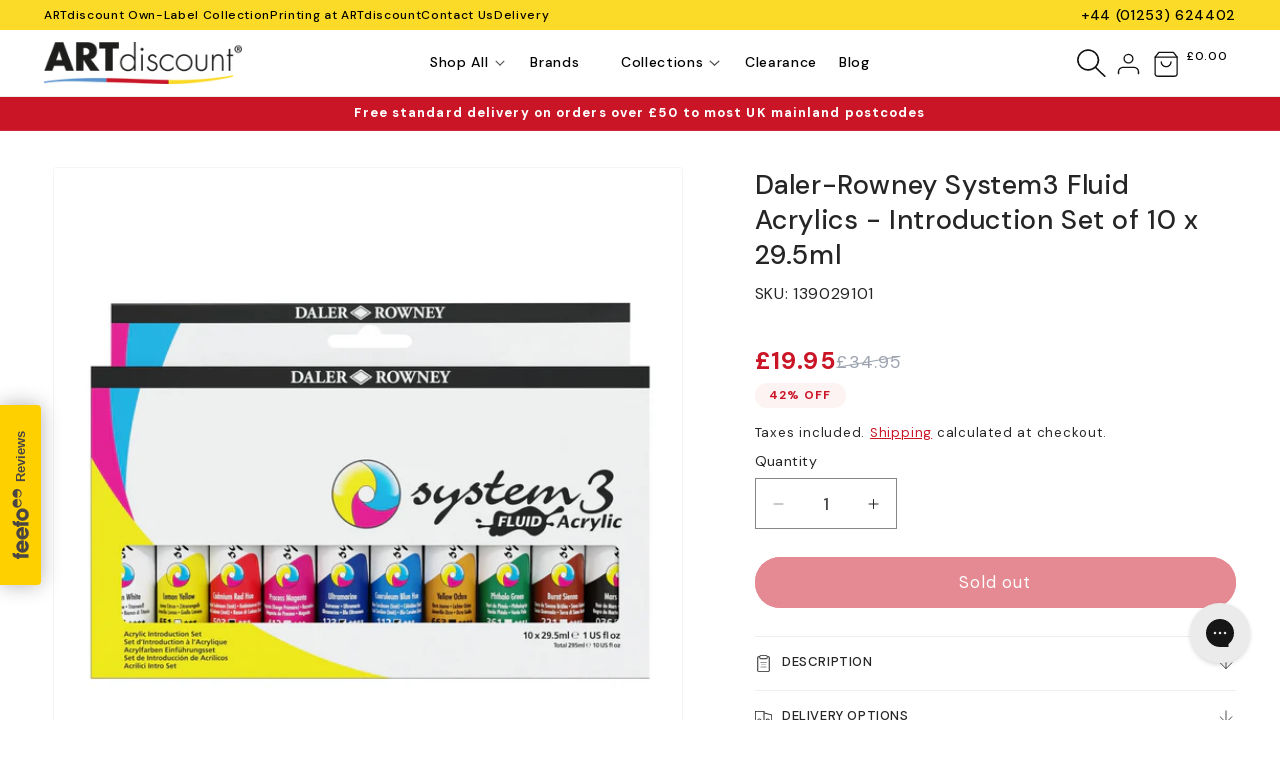

--- FILE ---
content_type: text/html; charset=utf-8
request_url: https://artdiscount.co.uk/products/daler-rowney-system-3-fluid-acrylic-introduction-set
body_size: 57724
content:
<!doctype html>
<html class="js" lang="en">
  <head>
    <meta charset="utf-8">
    <meta http-equiv="X-UA-Compatible" content="IE=edge">
    <meta name="viewport" content="width=device-width,initial-scale=1">
    <meta name="theme-color" content="">
    <meta content=""DM Sans""/>
    <link rel="canonical" href="https://artdiscount.co.uk/products/daler-rowney-system-3-fluid-acrylic-introduction-set">

    <meta http-equiv="cleartype" content="on">
<meta name="robots" content="index,follow">

<!-- Mobile Specific Metas -->
<meta name="HandheldFriendly" content="True">
<meta name="MobileOptimized" content="320">

<!-- 1. Klarna Script -->
<script
  async
  data-environment="production"
  src="https://js.klarna.com/web-sdk/v1/klarna.js"
  data-client-id="klarna_live_client_TlNaNHIpMHEwbGpaMmwhTWQvcnAjZHNBYldxd0VUbS8sNzc0NDQ4OTctMjVjMi00ZTg4LTgxMGUtYjU0MWFjNGYwMGM2LDEsVHZOTVpOWDhYMDY3M2dUUVRLT0s0UmpJNDMrQzN2LzRZdFM3RVNWbGhOMD0"
></script>

<!-- 2. MS - Clarity -->
<script type="text/javascript">
    (function(c,l,a,r,i,t,y){
        c[a]=c[a]||function(){(c[a].q=c[a].q||[]).push(arguments)};
        t=l.createElement(r);t.async=1;t.src="https://www.clarity.ms/tag/"+i;
        y=l.getElementsByTagName(r)[0];y.parentNode.insertBefore(t,y);
    })(window, document, "clarity", "script", "dbmhfstdtf");
</script>

<!-- 3. Google Tag Manager -->
<script>(function(w,d,s,l,i){w[l]=w[l]||[];w[l].push({'gtm.start':
new Date().getTime(),event:'gtm.js'});var f=d.getElementsByTagName(s)[0],
j=d.createElement(s),dl=l!='dataLayer'?'&l='+l:'';j.async=true;j.src=
'https://www.googletagmanager.com/gtm.js?id='+i+dl;f.parentNode.insertBefore(j,f);
})(window,document,'script','dataLayer','GTM-TSFJDQ9');</script>
<!-- End Google Tag Manager -->

<script>
  // Google Consent Mode V2 integration script from Consentmo GDPR
  window.isenseRules = {};
  window.isenseRules.gcm = {
      gcmVersion: 2,
      integrationVersion: 2,
      initialState: 7,
      customChanges: false,
      consentUpdated: false,
      adsDataRedaction: true,
      urlPassthrough: false,
      storage: { ad_personalization: "granted", ad_storage: "granted", ad_user_data: "granted", analytics_storage: "granted", functionality_storage: "granted", personalization_storage: "granted", security_storage: "granted", wait_for_update: 500 }
  };
  window.isenseRules.initializeGcm = function (rules) {
    let initialState = rules.initialState;
    let analyticsBlocked = initialState === 0 || initialState === 3 || initialState === 6 || initialState === 7;
    let marketingBlocked = initialState === 0 || initialState === 2 || initialState === 5 || initialState === 7;
    let functionalityBlocked = initialState === 4 || initialState === 5 || initialState === 6 || initialState === 7;

    let gdprCache = localStorage.getItem('gdprCache') ? JSON.parse(localStorage.getItem('gdprCache')) : null;
    if (gdprCache && typeof gdprCache.updatedPreferences !== "undefined") {
      let updatedPreferences = gdprCache && typeof gdprCache.updatedPreferences !== "undefined" ? gdprCache.updatedPreferences : null;
      analyticsBlocked = parseInt(updatedPreferences.indexOf('analytics')) > -1;
      marketingBlocked = parseInt(updatedPreferences.indexOf('marketing')) > -1;
      functionalityBlocked = parseInt(updatedPreferences.indexOf('functionality')) > -1;

      rules.consentUpdated = true;
    }
    
    isenseRules.gcm = {
      ...rules,
      storage: {
        ad_personalization: marketingBlocked ? "denied" : "granted",
        ad_storage: marketingBlocked ? "denied" : "granted",
        ad_user_data: marketingBlocked ? "denied" : "granted",
        analytics_storage: analyticsBlocked ? "denied" : "granted",
        functionality_storage: functionalityBlocked ? "denied" : "granted",
        personalization_storage: functionalityBlocked ? "denied" : "granted",
        security_storage: "granted",
        wait_for_update: 500
      },
    };
  }

  // Google Consent Mode - initialization start
  window.isenseRules.initializeGcm({
    ...window.isenseRules.gcm,
    adsDataRedaction: true,
    urlPassthrough: false,
    initialState: 7
  });

  /*
  * initialState acceptable values:
  * 0 - Set both ad_storage and analytics_storage to denied
  * 1 - Set all categories to granted
  * 2 - Set only ad_storage to denied
  * 3 - Set only analytics_storage to denied
  * 4 - Set only functionality_storage to denied
  * 5 - Set both ad_storage and functionality_storage to denied
  * 6 - Set both analytics_storage and functionality_storage to denied
  * 7 - Set all categories to denied
  */

  window.dataLayer = window.dataLayer || [];
  function gtag() { window.dataLayer.push(arguments); }
  gtag("consent", "default", isenseRules.gcm.storage);
  isenseRules.gcm.adsDataRedaction && gtag("set", "ads_data_redaction", isenseRules.gcm.adsDataRedaction);
  isenseRules.gcm.urlPassthrough && gtag("set", "url_passthrough", isenseRules.gcm.urlPassthrough);
</script>

<!-- 4. Yett -->
<script>
  YETT_BLACKLIST = [/klaviyo/,/pay.google.com/,/nfcube/]
  !function(t,e){"object"==typeof exports&&"undefined"!=typeof module?e(exports):"function"==typeof define&&define.amd?define(["exports"],e):e(t.yett={})}(this,function(t){"use strict";var e={blacklist:window.YETT_BLACKLIST,whitelist:window.YETT_WHITELIST},r={blacklisted:[]},n=function(t,r){return t&&(!r||"javascript/blocked"!==r)&&(!e.blacklist||e.blacklist.some(function(e){return e.test(t)}))&&(!e.whitelist||e.whitelist.every(function(e){return!e.test(t)}))},i=function(t){var r=t.getAttribute("src");return e.blacklist&&e.blacklist.every(function(t){return!t.test(r)})||e.whitelist&&e.whitelist.some(function(t){return t.test(r)})},c=new MutationObserver(function(t){t.forEach(function(t){for(var e=t.addedNodes,i=function(t){var i=e[t];if(1===i.nodeType&&"SCRIPT"===i.tagName){var c=i.src,o=i.type;if(n(c,o)){r.blacklisted.push(i.cloneNode()),i.type="javascript/blocked";i.addEventListener("beforescriptexecute",function t(e){"javascript/blocked"===i.getAttribute("type")&&e.preventDefault(),i.removeEventListener("beforescriptexecute",t)}),i.parentElement.removeChild(i)}}},c=0;c<e.length;c++)i(c)})});c.observe(document.documentElement,{childList:!0,subtree:!0});var o=document.createElement;document.createElement=function(){for(var t=arguments.length,e=Array(t),r=0;r<t;r++)e[r]=arguments[r];if("script"!==e[0].toLowerCase())return o.bind(document).apply(void 0,e);var i=o.bind(document).apply(void 0,e),c=i.setAttribute.bind(i);return Object.defineProperties(i,{src:{get:function(){return i.getAttribute("src")},set:function(t){return n(t,i.type)&&c("type","javascript/blocked"),c("src",t),!0}},type:{set:function(t){var e=n(i.src,i.type)?"javascript/blocked":t;return c("type",e),!0}}}),i.setAttribute=function(t,e){"type"===t||"src"===t?i[t]=e:HTMLScriptElement.prototype.setAttribute.call(i,t,e)},i};var l=function(t){if(Array.isArray(t)){for(var e=0,r=Array(t.length);e<t.length;e++)r[e]=t[e];return r}return Array.from(t)},a=new RegExp("[|\\{}()[\\]^$+*?.]","g");t.unblock=function(){for(var t=arguments.length,n=Array(t),o=0;o<t;o++)n[o]=arguments[o];n.length<1?(e.blacklist=[],e.whitelist=[]):(e.blacklist&&(e.blacklist=e.blacklist.filter(function(t){return n.every(function(e){return!t.test(e)})})),e.whitelist&&(e.whitelist=[].concat(l(e.whitelist),l(n.map(function(t){var r=".*"+t.replace(a,"\\$&")+".*";return e.whitelist.find(function(t){return t.toString()===r.toString()})?null:new RegExp(r)}).filter(Boolean)))));for(var s=document.querySelectorAll('script[type="javascript/blocked"]'),u=0;u<s.length;u++){var p=s[u];i(p)&&(p.type="application/javascript",r.blacklisted.push(p),p.parentElement.removeChild(p))}var d=0;[].concat(l(r.blacklisted)).forEach(function(t,e){if(i(t)){var n=document.createElement("script");n.setAttribute("src",t.src),n.setAttribute("type","application/javascript"),document.head.appendChild(n),r.blacklisted.splice(e-d,1),d++}}),e.blacklist&&e.blacklist.length<1&&c.disconnect()},Object.defineProperty(t,"__esModule",{value:!0})});
  //# sourceMappingURL=yett.min.js.map
</script>

<!-- 5. Salesfire -->
<script async src="https://cdn.salesfire.co.uk/code/b88e2b47-fa11-4ddf-b0de-e8bb6ce614e7.js"></script>

<!-- 6. Global site tag (gtag.js) - Google Analytics -->
<script async src="https://www.googletagmanager.com/gtag/js?id=G-HS7PKE3LJK"></script>
<script>
  window.dataLayer = window.dataLayer || [];
  function gtag(){dataLayer.push(arguments);}
  gtag('js', new Date());

  gtag('config', 'G-HS7PKE3LJK');
</script>

<!-- 7. Google tag (gtag.js) --> 
<script async src="https://www.googletagmanager.com/gtag/js?id=AW-1072567909"></script>
<script> window.dataLayer = window.dataLayer || [];
  function gtag(){dataLayer.push(arguments);} gtag('js', new Date());
  gtag('config', 'AW-1072567909');
</script>

<meta name="google-site-verification" content="HVXgya-8U_xGF4Y2jzgq0H-wzfTUjlfCCYWYaz6raQ0" />

<!-- 8. Google Tag Manager -->
<script>(function(w,d,s,l,i){w[l]=w[l]||[];w[l].push({'gtm.start':
new Date().getTime(),event:'gtm.js'});var f=d.getElementsByTagName(s)[0],
j=d.createElement(s),dl=l!='dataLayer'?'&l='+l:'';j.async=true;j.src=
'https://www.googletagmanager.com/gtm.js?id='+i+dl;f.parentNode.insertBefore(j,f);
})(window,document,'script','dataLayer','GTM-TSFJDQ9');</script>
<!-- End Google Tag Manager -->

<!-- Preconnect Domains -->
<link rel="preconnect" href="https://fonts.shopifycdn.com" />
<link rel="preconnect" href="https://cdn.shopify.com" />
<link rel="preconnect" href="https://v.shopify.com" />
<link rel="preconnect" href="https://cdn.shopifycloud.com" />
<link rel="preconnect" href="https://monorail-edge.shopifysvc.com">

<!-- fallback for browsers that don't support preconnect -->
<link rel="dns-prefetch" href="https://fonts.shopifycdn.com" />
<link rel="dns-prefetch" href="https://cdn.shopify.com" />
<link rel="dns-prefetch" href="https://v.shopify.com" />
<link rel="dns-prefetch" href="https://cdn.shopifycloud.com" />
<link rel="dns-prefetch" href="https://monorail-edge.shopifysvc.com">

<link rel="icon" type="image/png" href="//artdiscount.co.uk/cdn/shop/files/AD_Favicon.png?crop=center&height=32&v=1754652587&width=32"><link rel="preconnect" href="https://fonts.shopifycdn.com" crossorigin><title>
      Daler-Rowney System3 Fluid Acrylic Introduction Set of 10
 &ndash; ARTdiscount</title>

    
      <meta name="description" content="This System3 Fluid Acrylic Introduction Set is a perfect kit for artists experimenting with fluid acrylic paints. Great large-scale artwork.">
    

    

<meta property="og:site_name" content="ARTdiscount">
<meta property="og:url" content="https://artdiscount.co.uk/products/daler-rowney-system-3-fluid-acrylic-introduction-set">
<meta property="og:title" content="Daler-Rowney System3 Fluid Acrylic Introduction Set of 10">
<meta property="og:type" content="product">
<meta property="og:description" content="This System3 Fluid Acrylic Introduction Set is a perfect kit for artists experimenting with fluid acrylic paints. Great large-scale artwork."><meta property="og:image" content="http://artdiscount.co.uk/cdn/shop/products/Untitleddesign-2022-02-25T112817.779.jpg?v=1645789233">
  <meta property="og:image:secure_url" content="https://artdiscount.co.uk/cdn/shop/products/Untitleddesign-2022-02-25T112817.779.jpg?v=1645789233">
  <meta property="og:image:width" content="2000">
  <meta property="og:image:height" content="2000"><meta property="og:price:amount" content="19.95">
  <meta property="og:price:currency" content="GBP"><meta name="twitter:card" content="summary_large_image">
<meta name="twitter:title" content="Daler-Rowney System3 Fluid Acrylic Introduction Set of 10">
<meta name="twitter:description" content="This System3 Fluid Acrylic Introduction Set is a perfect kit for artists experimenting with fluid acrylic paints. Great large-scale artwork.">

    <script src="//artdiscount.co.uk/cdn/shop/t/209/assets/swiper-bundle.min.js?v=72960816452439954231753879307" async></script>
    <script src="//artdiscount.co.uk/cdn/shop/t/209/assets/constants.js?v=132983761750457495441738856896" defer="defer"></script>
    <script src="//artdiscount.co.uk/cdn/shop/t/209/assets/pubsub.js?v=158357773527763999511738856900" defer="defer"></script>
    <script src="//artdiscount.co.uk/cdn/shop/t/209/assets/global.js?v=102851573920155942961754486031" defer="defer"></script>
    <script src="//artdiscount.co.uk/cdn/shop/t/209/assets/details-disclosure.js?v=13653116266235556501738856896" defer="defer"></script>
    <script src="//artdiscount.co.uk/cdn/shop/t/209/assets/details-modal.js?v=25581673532751508451738856896" defer="defer"></script>
    <script src="//artdiscount.co.uk/cdn/shop/t/209/assets/search-form.js?v=133129549252120666541738856901" defer="defer"></script><script src="//artdiscount.co.uk/cdn/shop/t/209/assets/animations.js?v=88693664871331136111738856903" defer="defer"></script><script>window.performance && window.performance.mark && window.performance.mark('shopify.content_for_header.start');</script><meta name="google-site-verification" content="HVXgya-8U_xGF4Y2jzgq0H-wzfTUjlfCCYWYaz6raQ0">
<meta id="shopify-digital-wallet" name="shopify-digital-wallet" content="/17518993/digital_wallets/dialog">
<meta name="shopify-checkout-api-token" content="91c5189cd881d76d20418cd36cdfdae1">
<meta id="in-context-paypal-metadata" data-shop-id="17518993" data-venmo-supported="false" data-environment="production" data-locale="en_US" data-paypal-v4="true" data-currency="GBP">
<link rel="alternate" type="application/json+oembed" href="https://artdiscount.co.uk/products/daler-rowney-system-3-fluid-acrylic-introduction-set.oembed">
<script async="async" src="/checkouts/internal/preloads.js?locale=en-GB"></script>
<link rel="preconnect" href="https://shop.app" crossorigin="anonymous">
<script async="async" src="https://shop.app/checkouts/internal/preloads.js?locale=en-GB&shop_id=17518993" crossorigin="anonymous"></script>
<script id="apple-pay-shop-capabilities" type="application/json">{"shopId":17518993,"countryCode":"GB","currencyCode":"GBP","merchantCapabilities":["supports3DS"],"merchantId":"gid:\/\/shopify\/Shop\/17518993","merchantName":"ARTdiscount","requiredBillingContactFields":["postalAddress","email","phone"],"requiredShippingContactFields":["postalAddress","email","phone"],"shippingType":"shipping","supportedNetworks":["visa","maestro","masterCard","amex","discover","elo"],"total":{"type":"pending","label":"ARTdiscount","amount":"1.00"},"shopifyPaymentsEnabled":true,"supportsSubscriptions":true}</script>
<script id="shopify-features" type="application/json">{"accessToken":"91c5189cd881d76d20418cd36cdfdae1","betas":["rich-media-storefront-analytics"],"domain":"artdiscount.co.uk","predictiveSearch":true,"shopId":17518993,"locale":"en"}</script>
<script>var Shopify = Shopify || {};
Shopify.shop = "artdiscount.myshopify.com";
Shopify.locale = "en";
Shopify.currency = {"active":"GBP","rate":"1.0"};
Shopify.country = "GB";
Shopify.theme = {"name":"artdiscount-shopify\/main","id":177406542201,"schema_name":"Dawn","schema_version":"15.2.0","theme_store_id":null,"role":"main"};
Shopify.theme.handle = "null";
Shopify.theme.style = {"id":null,"handle":null};
Shopify.cdnHost = "artdiscount.co.uk/cdn";
Shopify.routes = Shopify.routes || {};
Shopify.routes.root = "/";</script>
<script type="module">!function(o){(o.Shopify=o.Shopify||{}).modules=!0}(window);</script>
<script>!function(o){function n(){var o=[];function n(){o.push(Array.prototype.slice.apply(arguments))}return n.q=o,n}var t=o.Shopify=o.Shopify||{};t.loadFeatures=n(),t.autoloadFeatures=n()}(window);</script>
<script>
  window.ShopifyPay = window.ShopifyPay || {};
  window.ShopifyPay.apiHost = "shop.app\/pay";
  window.ShopifyPay.redirectState = null;
</script>
<script id="shop-js-analytics" type="application/json">{"pageType":"product"}</script>
<script defer="defer" async type="module" src="//artdiscount.co.uk/cdn/shopifycloud/shop-js/modules/v2/client.init-shop-cart-sync_BT-GjEfc.en.esm.js"></script>
<script defer="defer" async type="module" src="//artdiscount.co.uk/cdn/shopifycloud/shop-js/modules/v2/chunk.common_D58fp_Oc.esm.js"></script>
<script defer="defer" async type="module" src="//artdiscount.co.uk/cdn/shopifycloud/shop-js/modules/v2/chunk.modal_xMitdFEc.esm.js"></script>
<script type="module">
  await import("//artdiscount.co.uk/cdn/shopifycloud/shop-js/modules/v2/client.init-shop-cart-sync_BT-GjEfc.en.esm.js");
await import("//artdiscount.co.uk/cdn/shopifycloud/shop-js/modules/v2/chunk.common_D58fp_Oc.esm.js");
await import("//artdiscount.co.uk/cdn/shopifycloud/shop-js/modules/v2/chunk.modal_xMitdFEc.esm.js");

  window.Shopify.SignInWithShop?.initShopCartSync?.({"fedCMEnabled":true,"windoidEnabled":true});

</script>
<script>
  window.Shopify = window.Shopify || {};
  if (!window.Shopify.featureAssets) window.Shopify.featureAssets = {};
  window.Shopify.featureAssets['shop-js'] = {"shop-cart-sync":["modules/v2/client.shop-cart-sync_DZOKe7Ll.en.esm.js","modules/v2/chunk.common_D58fp_Oc.esm.js","modules/v2/chunk.modal_xMitdFEc.esm.js"],"init-fed-cm":["modules/v2/client.init-fed-cm_B6oLuCjv.en.esm.js","modules/v2/chunk.common_D58fp_Oc.esm.js","modules/v2/chunk.modal_xMitdFEc.esm.js"],"shop-cash-offers":["modules/v2/client.shop-cash-offers_D2sdYoxE.en.esm.js","modules/v2/chunk.common_D58fp_Oc.esm.js","modules/v2/chunk.modal_xMitdFEc.esm.js"],"shop-login-button":["modules/v2/client.shop-login-button_QeVjl5Y3.en.esm.js","modules/v2/chunk.common_D58fp_Oc.esm.js","modules/v2/chunk.modal_xMitdFEc.esm.js"],"pay-button":["modules/v2/client.pay-button_DXTOsIq6.en.esm.js","modules/v2/chunk.common_D58fp_Oc.esm.js","modules/v2/chunk.modal_xMitdFEc.esm.js"],"shop-button":["modules/v2/client.shop-button_DQZHx9pm.en.esm.js","modules/v2/chunk.common_D58fp_Oc.esm.js","modules/v2/chunk.modal_xMitdFEc.esm.js"],"avatar":["modules/v2/client.avatar_BTnouDA3.en.esm.js"],"init-windoid":["modules/v2/client.init-windoid_CR1B-cfM.en.esm.js","modules/v2/chunk.common_D58fp_Oc.esm.js","modules/v2/chunk.modal_xMitdFEc.esm.js"],"init-shop-for-new-customer-accounts":["modules/v2/client.init-shop-for-new-customer-accounts_C_vY_xzh.en.esm.js","modules/v2/client.shop-login-button_QeVjl5Y3.en.esm.js","modules/v2/chunk.common_D58fp_Oc.esm.js","modules/v2/chunk.modal_xMitdFEc.esm.js"],"init-shop-email-lookup-coordinator":["modules/v2/client.init-shop-email-lookup-coordinator_BI7n9ZSv.en.esm.js","modules/v2/chunk.common_D58fp_Oc.esm.js","modules/v2/chunk.modal_xMitdFEc.esm.js"],"init-shop-cart-sync":["modules/v2/client.init-shop-cart-sync_BT-GjEfc.en.esm.js","modules/v2/chunk.common_D58fp_Oc.esm.js","modules/v2/chunk.modal_xMitdFEc.esm.js"],"shop-toast-manager":["modules/v2/client.shop-toast-manager_DiYdP3xc.en.esm.js","modules/v2/chunk.common_D58fp_Oc.esm.js","modules/v2/chunk.modal_xMitdFEc.esm.js"],"init-customer-accounts":["modules/v2/client.init-customer-accounts_D9ZNqS-Q.en.esm.js","modules/v2/client.shop-login-button_QeVjl5Y3.en.esm.js","modules/v2/chunk.common_D58fp_Oc.esm.js","modules/v2/chunk.modal_xMitdFEc.esm.js"],"init-customer-accounts-sign-up":["modules/v2/client.init-customer-accounts-sign-up_iGw4briv.en.esm.js","modules/v2/client.shop-login-button_QeVjl5Y3.en.esm.js","modules/v2/chunk.common_D58fp_Oc.esm.js","modules/v2/chunk.modal_xMitdFEc.esm.js"],"shop-follow-button":["modules/v2/client.shop-follow-button_CqMgW2wH.en.esm.js","modules/v2/chunk.common_D58fp_Oc.esm.js","modules/v2/chunk.modal_xMitdFEc.esm.js"],"checkout-modal":["modules/v2/client.checkout-modal_xHeaAweL.en.esm.js","modules/v2/chunk.common_D58fp_Oc.esm.js","modules/v2/chunk.modal_xMitdFEc.esm.js"],"shop-login":["modules/v2/client.shop-login_D91U-Q7h.en.esm.js","modules/v2/chunk.common_D58fp_Oc.esm.js","modules/v2/chunk.modal_xMitdFEc.esm.js"],"lead-capture":["modules/v2/client.lead-capture_BJmE1dJe.en.esm.js","modules/v2/chunk.common_D58fp_Oc.esm.js","modules/v2/chunk.modal_xMitdFEc.esm.js"],"payment-terms":["modules/v2/client.payment-terms_Ci9AEqFq.en.esm.js","modules/v2/chunk.common_D58fp_Oc.esm.js","modules/v2/chunk.modal_xMitdFEc.esm.js"]};
</script>
<script>(function() {
  var isLoaded = false;
  function asyncLoad() {
    if (isLoaded) return;
    isLoaded = true;
    var urls = ["https:\/\/cdn.getcarro.com\/script-tags\/all\/050820094100.js?shop=artdiscount.myshopify.com","\/\/social-login.oxiapps.com\/api\/init?vt=928357\u0026shop=artdiscount.myshopify.com","https:\/\/gdprcdn.b-cdn.net\/js\/gdpr_cookie_consent.min.js?shop=artdiscount.myshopify.com","https:\/\/ecom-app.rakutenadvertising.io\/rakuten_advertising.js?shop=artdiscount.myshopify.com","https:\/\/tag.rmp.rakuten.com\/117405.ct.js?shop=artdiscount.myshopify.com","https:\/\/cdn.salesfire.co.uk\/code\/b88e2b47-fa11-4ddf-b0de-e8bb6ce614e7.js?shop=artdiscount.myshopify.com","https:\/\/storage.nfcube.com\/instafeed-4b3ce3133ae10adba1f38e1877f34ec1.js?shop=artdiscount.myshopify.com","\/\/cdn.shopify.com\/proxy\/5b0231467f0dd3dfd234bb98590ca35a993f2a6d9b7065c798d19ef6b3b9d78b\/tabs.tkdigital.dev\/scripts\/ne_smart_tabs_6a97419e86bf5f840fc21a46060bbd8e.js?shop=artdiscount.myshopify.com\u0026sp-cache-control=cHVibGljLCBtYXgtYWdlPTkwMA","https:\/\/config.gorgias.chat\/bundle-loader\/01GYCBSFRGN8J50GKB318JZQTD?source=shopify1click\u0026shop=artdiscount.myshopify.com","https:\/\/cdn.9gtb.com\/loader.js?g_cvt_id=202767b7-ca32-4aa0-bc36-5c50bfa2ea4d\u0026shop=artdiscount.myshopify.com"];
    for (var i = 0; i < urls.length; i++) {
      var s = document.createElement('script');
      s.type = 'text/javascript';
      s.async = true;
      s.src = urls[i];
      var x = document.getElementsByTagName('script')[0];
      x.parentNode.insertBefore(s, x);
    }
  };
  if(window.attachEvent) {
    window.attachEvent('onload', asyncLoad);
  } else {
    window.addEventListener('load', asyncLoad, false);
  }
})();</script>
<script id="__st">var __st={"a":17518993,"offset":0,"reqid":"27011890-ada4-484d-8c26-94027bc72d40-1769220169","pageurl":"artdiscount.co.uk\/products\/daler-rowney-system-3-fluid-acrylic-introduction-set","u":"6e80fb435960","p":"product","rtyp":"product","rid":6832267755602};</script>
<script>window.ShopifyPaypalV4VisibilityTracking = true;</script>
<script id="captcha-bootstrap">!function(){'use strict';const t='contact',e='account',n='new_comment',o=[[t,t],['blogs',n],['comments',n],[t,'customer']],c=[[e,'customer_login'],[e,'guest_login'],[e,'recover_customer_password'],[e,'create_customer']],r=t=>t.map((([t,e])=>`form[action*='/${t}']:not([data-nocaptcha='true']) input[name='form_type'][value='${e}']`)).join(','),a=t=>()=>t?[...document.querySelectorAll(t)].map((t=>t.form)):[];function s(){const t=[...o],e=r(t);return a(e)}const i='password',u='form_key',d=['recaptcha-v3-token','g-recaptcha-response','h-captcha-response',i],f=()=>{try{return window.sessionStorage}catch{return}},m='__shopify_v',_=t=>t.elements[u];function p(t,e,n=!1){try{const o=window.sessionStorage,c=JSON.parse(o.getItem(e)),{data:r}=function(t){const{data:e,action:n}=t;return t[m]||n?{data:e,action:n}:{data:t,action:n}}(c);for(const[e,n]of Object.entries(r))t.elements[e]&&(t.elements[e].value=n);n&&o.removeItem(e)}catch(o){console.error('form repopulation failed',{error:o})}}const l='form_type',E='cptcha';function T(t){t.dataset[E]=!0}const w=window,h=w.document,L='Shopify',v='ce_forms',y='captcha';let A=!1;((t,e)=>{const n=(g='f06e6c50-85a8-45c8-87d0-21a2b65856fe',I='https://cdn.shopify.com/shopifycloud/storefront-forms-hcaptcha/ce_storefront_forms_captcha_hcaptcha.v1.5.2.iife.js',D={infoText:'Protected by hCaptcha',privacyText:'Privacy',termsText:'Terms'},(t,e,n)=>{const o=w[L][v],c=o.bindForm;if(c)return c(t,g,e,D).then(n);var r;o.q.push([[t,g,e,D],n]),r=I,A||(h.body.append(Object.assign(h.createElement('script'),{id:'captcha-provider',async:!0,src:r})),A=!0)});var g,I,D;w[L]=w[L]||{},w[L][v]=w[L][v]||{},w[L][v].q=[],w[L][y]=w[L][y]||{},w[L][y].protect=function(t,e){n(t,void 0,e),T(t)},Object.freeze(w[L][y]),function(t,e,n,w,h,L){const[v,y,A,g]=function(t,e,n){const i=e?o:[],u=t?c:[],d=[...i,...u],f=r(d),m=r(i),_=r(d.filter((([t,e])=>n.includes(e))));return[a(f),a(m),a(_),s()]}(w,h,L),I=t=>{const e=t.target;return e instanceof HTMLFormElement?e:e&&e.form},D=t=>v().includes(t);t.addEventListener('submit',(t=>{const e=I(t);if(!e)return;const n=D(e)&&!e.dataset.hcaptchaBound&&!e.dataset.recaptchaBound,o=_(e),c=g().includes(e)&&(!o||!o.value);(n||c)&&t.preventDefault(),c&&!n&&(function(t){try{if(!f())return;!function(t){const e=f();if(!e)return;const n=_(t);if(!n)return;const o=n.value;o&&e.removeItem(o)}(t);const e=Array.from(Array(32),(()=>Math.random().toString(36)[2])).join('');!function(t,e){_(t)||t.append(Object.assign(document.createElement('input'),{type:'hidden',name:u})),t.elements[u].value=e}(t,e),function(t,e){const n=f();if(!n)return;const o=[...t.querySelectorAll(`input[type='${i}']`)].map((({name:t})=>t)),c=[...d,...o],r={};for(const[a,s]of new FormData(t).entries())c.includes(a)||(r[a]=s);n.setItem(e,JSON.stringify({[m]:1,action:t.action,data:r}))}(t,e)}catch(e){console.error('failed to persist form',e)}}(e),e.submit())}));const S=(t,e)=>{t&&!t.dataset[E]&&(n(t,e.some((e=>e===t))),T(t))};for(const o of['focusin','change'])t.addEventListener(o,(t=>{const e=I(t);D(e)&&S(e,y())}));const B=e.get('form_key'),M=e.get(l),P=B&&M;t.addEventListener('DOMContentLoaded',(()=>{const t=y();if(P)for(const e of t)e.elements[l].value===M&&p(e,B);[...new Set([...A(),...v().filter((t=>'true'===t.dataset.shopifyCaptcha))])].forEach((e=>S(e,t)))}))}(h,new URLSearchParams(w.location.search),n,t,e,['guest_login'])})(!0,!0)}();</script>
<script integrity="sha256-4kQ18oKyAcykRKYeNunJcIwy7WH5gtpwJnB7kiuLZ1E=" data-source-attribution="shopify.loadfeatures" defer="defer" src="//artdiscount.co.uk/cdn/shopifycloud/storefront/assets/storefront/load_feature-a0a9edcb.js" crossorigin="anonymous"></script>
<script crossorigin="anonymous" defer="defer" src="//artdiscount.co.uk/cdn/shopifycloud/storefront/assets/shopify_pay/storefront-65b4c6d7.js?v=20250812"></script>
<script data-source-attribution="shopify.dynamic_checkout.dynamic.init">var Shopify=Shopify||{};Shopify.PaymentButton=Shopify.PaymentButton||{isStorefrontPortableWallets:!0,init:function(){window.Shopify.PaymentButton.init=function(){};var t=document.createElement("script");t.src="https://artdiscount.co.uk/cdn/shopifycloud/portable-wallets/latest/portable-wallets.en.js",t.type="module",document.head.appendChild(t)}};
</script>
<script data-source-attribution="shopify.dynamic_checkout.buyer_consent">
  function portableWalletsHideBuyerConsent(e){var t=document.getElementById("shopify-buyer-consent"),n=document.getElementById("shopify-subscription-policy-button");t&&n&&(t.classList.add("hidden"),t.setAttribute("aria-hidden","true"),n.removeEventListener("click",e))}function portableWalletsShowBuyerConsent(e){var t=document.getElementById("shopify-buyer-consent"),n=document.getElementById("shopify-subscription-policy-button");t&&n&&(t.classList.remove("hidden"),t.removeAttribute("aria-hidden"),n.addEventListener("click",e))}window.Shopify?.PaymentButton&&(window.Shopify.PaymentButton.hideBuyerConsent=portableWalletsHideBuyerConsent,window.Shopify.PaymentButton.showBuyerConsent=portableWalletsShowBuyerConsent);
</script>
<script data-source-attribution="shopify.dynamic_checkout.cart.bootstrap">document.addEventListener("DOMContentLoaded",(function(){function t(){return document.querySelector("shopify-accelerated-checkout-cart, shopify-accelerated-checkout")}if(t())Shopify.PaymentButton.init();else{new MutationObserver((function(e,n){t()&&(Shopify.PaymentButton.init(),n.disconnect())})).observe(document.body,{childList:!0,subtree:!0})}}));
</script>
<link id="shopify-accelerated-checkout-styles" rel="stylesheet" media="screen" href="https://artdiscount.co.uk/cdn/shopifycloud/portable-wallets/latest/accelerated-checkout-backwards-compat.css" crossorigin="anonymous">
<style id="shopify-accelerated-checkout-cart">
        #shopify-buyer-consent {
  margin-top: 1em;
  display: inline-block;
  width: 100%;
}

#shopify-buyer-consent.hidden {
  display: none;
}

#shopify-subscription-policy-button {
  background: none;
  border: none;
  padding: 0;
  text-decoration: underline;
  font-size: inherit;
  cursor: pointer;
}

#shopify-subscription-policy-button::before {
  box-shadow: none;
}

      </style>
<script id="sections-script" data-sections="header" defer="defer" src="//artdiscount.co.uk/cdn/shop/t/209/compiled_assets/scripts.js?v=188778"></script>
<script>window.performance && window.performance.mark && window.performance.mark('shopify.content_for_header.end');</script>

    <link href="//artdiscount.co.uk/cdn/shop/t/209/assets/custom.css?v=75417837245215765021755005249" rel="stylesheet" type="text/css" media="all" />

    
      <link rel="preconnect" href="https://fonts.googleapis.com">
      <link rel="preconnect" href="https://fonts.gstatic.com" crossorigin>
      <link href="https://fonts.googleapis.com/css2?family=DM+Sans:ital,opsz,wght@0,9..40,100..700;1,9..40,100..700&display=swap" rel="stylesheet">
    

    <style data-shopify>
      
      
      
      
      
        :root,
        .color-scheme-1 {
          --color-background: 255,255,255;
        
          --gradient-background: #ffffff;
        

        

        --color-foreground: 18,18,18;
        --color-background-contrast: 191,191,191;
        --color-shadow: 156,163,175;
        --color-button: 18,18,18;
        --color-button-text: 255,255,255;
        --color-secondary-button: 255,255,255;
        --color-secondary-button-text: 18,18,18;
        --color-link: 18,18,18;
        --color-badge-foreground: 18,18,18;
        --color-badge-background: 255,255,255;
        --color-badge-border: 18,18,18;
        --payment-terms-background-color: rgb(255 255 255);
      }
      
        
        .color-scheme-2 {
          --color-background: 202,21,38;
        
          --gradient-background: #ca1526;
        

        

        --color-foreground: 255,255,255;
        --color-background-contrast: 87,9,16;
        --color-shadow: 156,163,175;
        --color-button: 202,21,38;
        --color-button-text: 243,243,243;
        --color-secondary-button: 202,21,38;
        --color-secondary-button-text: 18,18,18;
        --color-link: 18,18,18;
        --color-badge-foreground: 255,255,255;
        --color-badge-background: 202,21,38;
        --color-badge-border: 255,255,255;
        --payment-terms-background-color: rgb(202 21 38);
      }
      
        
        .color-scheme-3 {
          --color-background: 251,218,40;
        
          --gradient-background: #fbda28;
        

        

        --color-foreground: 255,255,255;
        --color-background-contrast: 161,136,3;
        --color-shadow: 156,163,175;
        --color-button: 255,255,255;
        --color-button-text: 18,18,18;
        --color-secondary-button: 251,218,40;
        --color-secondary-button-text: 255,255,255;
        --color-link: 255,255,255;
        --color-badge-foreground: 255,255,255;
        --color-badge-background: 251,218,40;
        --color-badge-border: 255,255,255;
        --payment-terms-background-color: rgb(251 218 40);
      }
      
        
        .color-scheme-4 {
          --color-background: 0,0,0;
        
          --gradient-background: rgba(0,0,0,0);
        

        

        --color-foreground: 18,18,18;
        --color-background-contrast: 128,128,128;
        --color-shadow: 156,163,175;
        --color-button: 202,21,38;
        --color-button-text: 255,255,255;
        --color-secondary-button: 0,0,0;
        --color-secondary-button-text: 255,255,255;
        --color-link: 255,255,255;
        --color-badge-foreground: 18,18,18;
        --color-badge-background: 0,0,0;
        --color-badge-border: 18,18,18;
        --payment-terms-background-color: rgb(0 0 0);
      }
      
        
        .color-scheme-5 {
          --color-background: 0,0,0;
        
          --gradient-background: rgba(0,0,0,0);
        

        

        --color-foreground: 18,18,18;
        --color-background-contrast: 128,128,128;
        --color-shadow: 0,0,0;
        --color-button: 202,21,38;
        --color-button-text: 255,255,255;
        --color-secondary-button: 0,0,0;
        --color-secondary-button-text: 202,21,38;
        --color-link: 202,21,38;
        --color-badge-foreground: 18,18,18;
        --color-badge-background: 0,0,0;
        --color-badge-border: 18,18,18;
        --payment-terms-background-color: rgb(0 0 0);
      }
      
        
        .color-scheme-33ac4c57-e92d-441d-8800-cf905caf6dcf {
          --color-background: 89,148,207;
        
          --gradient-background: #5994cf;
        

        

        --color-foreground: 255,255,255;
        --color-background-contrast: 38,84,131;
        --color-shadow: 156,163,175;
        --color-button: 255,255,255;
        --color-button-text: 0,0,0;
        --color-secondary-button: 89,148,207;
        --color-secondary-button-text: 255,255,255;
        --color-link: 255,255,255;
        --color-badge-foreground: 255,255,255;
        --color-badge-background: 89,148,207;
        --color-badge-border: 255,255,255;
        --payment-terms-background-color: rgb(89 148 207);
      }
      
        
        .color-scheme-62f37aa1-0202-44a8-a0e0-dfd56e65af16 {
          --color-background: 235,236,236;
        
          --gradient-background: #ebecec;
        

        

        --color-foreground: 37,37,37;
        --color-background-contrast: 170,174,174;
        --color-shadow: 156,163,175;
        --color-button: 37,37,37;
        --color-button-text: 255,255,255;
        --color-secondary-button: 235,236,236;
        --color-secondary-button-text: 37,37,37;
        --color-link: 37,37,37;
        --color-badge-foreground: 37,37,37;
        --color-badge-background: 235,236,236;
        --color-badge-border: 37,37,37;
        --payment-terms-background-color: rgb(235 236 236);
      }
      
        
        .color-scheme-0eb88ad4-0dfc-4f7c-b825-0a1796309d00 {
          --color-background: 249,250,251;
        
          --gradient-background: #f9fafb;
        

        

        --color-foreground: 18,18,18;
        --color-background-contrast: 173,186,200;
        --color-shadow: 156,163,175;
        --color-button: 18,18,18;
        --color-button-text: 255,255,255;
        --color-secondary-button: 249,250,251;
        --color-secondary-button-text: 18,18,18;
        --color-link: 18,18,18;
        --color-badge-foreground: 18,18,18;
        --color-badge-background: 249,250,251;
        --color-badge-border: 18,18,18;
        --payment-terms-background-color: rgb(249 250 251);
      }
      
        
        .color-scheme-78faec77-eb4c-4c89-a55b-d9624abb0156 {
          --color-background: 255,255,255;
        
          --gradient-background: #ffffff;
        

        

        --color-foreground: 37,37,37;
        --color-background-contrast: 191,191,191;
        --color-shadow: 156,163,175;
        --color-button: 202,21,38;
        --color-button-text: 255,255,255;
        --color-secondary-button: 255,255,255;
        --color-secondary-button-text: 202,21,38;
        --color-link: 202,21,38;
        --color-badge-foreground: 37,37,37;
        --color-badge-background: 255,255,255;
        --color-badge-border: 37,37,37;
        --payment-terms-background-color: rgb(255 255 255);
      }
      
        
        .color-scheme-d81892be-8fcd-4054-a215-d65926a775c8 {
          --color-background: 0,0,0;
        
          --gradient-background: rgba(0,0,0,0);
        

        

        --color-foreground: 255,255,255;
        --color-background-contrast: 128,128,128;
        --color-shadow: 156,163,175;
        --color-button: 18,18,18;
        --color-button-text: 255,255,255;
        --color-secondary-button: 0,0,0;
        --color-secondary-button-text: 18,18,18;
        --color-link: 18,18,18;
        --color-badge-foreground: 255,255,255;
        --color-badge-background: 0,0,0;
        --color-badge-border: 255,255,255;
        --payment-terms-background-color: rgb(0 0 0);
      }
      

      body, .color-scheme-1, .color-scheme-2, .color-scheme-3, .color-scheme-4, .color-scheme-5, .color-scheme-33ac4c57-e92d-441d-8800-cf905caf6dcf, .color-scheme-62f37aa1-0202-44a8-a0e0-dfd56e65af16, .color-scheme-0eb88ad4-0dfc-4f7c-b825-0a1796309d00, .color-scheme-78faec77-eb4c-4c89-a55b-d9624abb0156, .color-scheme-d81892be-8fcd-4054-a215-d65926a775c8 {
        color: rgba(var(--color-foreground), 1);
        background-color: rgb(var(--color-background));
      }

      :root {
        --font-body-family: "DM Sans", sans-serif;
        --font-body-style: normal;
        --font-body-weight: 400;
        --font-body-weight-bold: 700;

        --font-heading-family: "DM Sans", sans-serif;
        --font-heading-style: normal;
        --font-heading-weight: 700;

        --font-body-scale: 1.1;
        --font-heading-scale: 0.9090909090909091;

        --media-padding: px;
        --media-border-opacity: 0.05;
        --media-border-width: 1px;
        --media-radius: 4px;
        --media-shadow-opacity: 0.0;
        --media-shadow-horizontal-offset: 0px;
        --media-shadow-vertical-offset: 2px;
        --media-shadow-blur-radius: 5px;
        --media-shadow-visible: 0;

        --page-width: 140rem;
        --page-width-margin: Liquid error (layout/theme line 150): comparison of Integer with String failedrem;

        --product-card-image-padding: 0.0rem;
        --product-card-corner-radius: 0.4rem;
        --product-card-text-alignment: center;
        --product-card-border-width: 0.0rem;
        --product-card-border-opacity: 0.1;
        --product-card-shadow-opacity: 0.0;
        --product-card-shadow-visible: 0;
        --product-card-shadow-horizontal-offset: 0.0rem;
        --product-card-shadow-vertical-offset: 0.4rem;
        --product-card-shadow-blur-radius: 0.5rem;

        --collection-card-image-padding: 0.0rem;
        --collection-card-corner-radius: 0.4rem;
        --collection-card-text-alignment: left;
        --collection-card-border-width: 0.0rem;
        --collection-card-border-opacity: 0.1;
        --collection-card-shadow-opacity: 0.0;
        --collection-card-shadow-visible: 0;
        --collection-card-shadow-horizontal-offset: 0.0rem;
        --collection-card-shadow-vertical-offset: 0.4rem;
        --collection-card-shadow-blur-radius: 0.5rem;

        --blog-card-image-padding: 0.0rem;
        --blog-card-corner-radius: 0.4rem;
        --blog-card-text-alignment: left;
        --blog-card-border-width: 0.0rem;
        --blog-card-border-opacity: 0.1;
        --blog-card-shadow-opacity: 0.0;
        --blog-card-shadow-visible: 0;
        --blog-card-shadow-horizontal-offset: 0.0rem;
        --blog-card-shadow-vertical-offset: 0.4rem;
        --blog-card-shadow-blur-radius: 0.5rem;

        --badge-corner-radius: 4.0rem;

        --popup-border-width: 1px;
        --popup-border-opacity: 0.1;
        --popup-corner-radius: 0px;
        --popup-shadow-opacity: 0.05;
        --popup-shadow-horizontal-offset: 0px;
        --popup-shadow-vertical-offset: 4px;
        --popup-shadow-blur-radius: 5px;

        --drawer-border-width: 1px;
        --drawer-border-opacity: 0.1;
        --drawer-shadow-opacity: 0.0;
        --drawer-shadow-horizontal-offset: 0px;
        --drawer-shadow-vertical-offset: 4px;
        --drawer-shadow-blur-radius: 5px;

        --spacing-sections-desktop: 0px;
        --spacing-sections-mobile: 0px;

        --grid-desktop-vertical-spacing: 16px;
        --grid-desktop-horizontal-spacing: 16px;
        --grid-mobile-vertical-spacing: 8px;
        --grid-mobile-horizontal-spacing: 8px;

        --text-boxes-border-opacity: 0.1;
        --text-boxes-border-width: 0px;
        --text-boxes-radius: 4px;
        --text-boxes-shadow-opacity: 0.0;
        --text-boxes-shadow-visible: 0;
        --text-boxes-shadow-horizontal-offset: 0px;
        --text-boxes-shadow-vertical-offset: 4px;
        --text-boxes-shadow-blur-radius: 5px;

        --buttons-radius: 40px;
        --buttons-radius-outset: 41px;
        --buttons-border-width: 1px;
        --buttons-border-opacity: 1.0;
        --buttons-shadow-opacity: 0.0;
        --buttons-shadow-visible: 0;
        --buttons-shadow-horizontal-offset: 0px;
        --buttons-shadow-vertical-offset: 4px;
        --buttons-shadow-blur-radius: 5px;
        --buttons-border-offset: 0.3px;

        --inputs-radius: 0px;
        --inputs-border-width: 1px;
        --inputs-border-opacity: 0.55;
        --inputs-shadow-opacity: 0.0;
        --inputs-shadow-horizontal-offset: 0px;
        --inputs-margin-offset: 0px;
        --inputs-shadow-vertical-offset: 4px;
        --inputs-shadow-blur-radius: 5px;
        --inputs-radius-outset: 0px;

        --variant-pills-radius: 40px;
        --variant-pills-border-width: 1px;
        --variant-pills-border-opacity: 0.55;
        --variant-pills-shadow-opacity: 0.0;
        --variant-pills-shadow-horizontal-offset: 0px;
        --variant-pills-shadow-vertical-offset: 4px;
        --variant-pills-shadow-blur-radius: 5px;
      }

      *,
      *::before,
      *::after {
        box-sizing: inherit;
      }

      html {
        box-sizing: border-box;
        font-size: calc(var(--font-body-scale) * 62.5%);
        height: 100%;
        scroll-behavior: smooth;
      }

      body {
        display: grid;
        grid-template-rows: auto auto 1fr auto;
        grid-template-columns: 100%;
        min-height: 100%;
        margin: 0;
        font-size: 1.5rem;
        letter-spacing: 0.06rem;
        line-height: calc(1 + 0.8 / var(--font-body-scale));
        font-family: var(--font-body-family);
        font-style: var(--font-body-style);
        font-weight: var(--font-body-weight);
        scroll-behavior: smooth;
      }

      @media screen and (min-width: 750px) {
        body {
          font-size: 1.6rem;
        }
      }
    </style>

    <link href="//artdiscount.co.uk/cdn/shop/t/209/assets/base.css?v=28892509950196271381755005247" rel="stylesheet" type="text/css" media="all" />
    <link rel="stylesheet" href="//artdiscount.co.uk/cdn/shop/t/209/assets/component-cart-items.css?v=123238115697927560811738856897" media="print" onload="this.media='all'">
      <link rel="preload" as="font" href="//artdiscount.co.uk/cdn/fonts/dm_sans/dmsans_n4.ec80bd4dd7e1a334c969c265873491ae56018d72.woff2" type="font/woff2" crossorigin>
      

      <link rel="preload" as="font" href="//artdiscount.co.uk/cdn/fonts/dm_sans/dmsans_n7.97e21d81502002291ea1de8aefb79170c6946ce5.woff2" type="font/woff2" crossorigin>
      
<link href="//artdiscount.co.uk/cdn/shop/t/209/assets/component-localization-form.css?v=170315343355214948141738856897" rel="stylesheet" type="text/css" media="all" />
      <script src="//artdiscount.co.uk/cdn/shop/t/209/assets/localization-form.js?v=144176611646395275351738856899" defer="defer"></script><link
        rel="stylesheet"
        href="//artdiscount.co.uk/cdn/shop/t/209/assets/component-predictive-search.css?v=56570484405091459071754486026"
        media="print"
        onload="this.media='all'"
      ><script src="//artdiscount.co.uk/cdn/shop/t/209/assets/nouislider.min.js?v=156385178150041704571738856896" async></script>

    <script>
      if (Shopify.designMode) {
        document.documentElement.classList.add('shopify-design-mode');
      }
    </script>
  

<!-- BEGIN app block: shopify://apps/consentmo-gdpr/blocks/gdpr_cookie_consent/4fbe573f-a377-4fea-9801-3ee0858cae41 -->


<!-- END app block --><!-- BEGIN app block: shopify://apps/pagefly-page-builder/blocks/app-embed/83e179f7-59a0-4589-8c66-c0dddf959200 -->

<!-- BEGIN app snippet: pagefly-cro-ab-testing-main -->







<script>
  ;(function () {
    const url = new URL(window.location)
    const viewParam = url.searchParams.get('view')
    if (viewParam && viewParam.includes('variant-pf-')) {
      url.searchParams.set('pf_v', viewParam)
      url.searchParams.delete('view')
      window.history.replaceState({}, '', url)
    }
  })()
</script>



<script type='module'>
  
  window.PAGEFLY_CRO = window.PAGEFLY_CRO || {}

  window.PAGEFLY_CRO['data_debug'] = {
    original_template_suffix: "all_products",
    allow_ab_test: false,
    ab_test_start_time: 0,
    ab_test_end_time: 0,
    today_date_time: 1769220169000,
  }
  window.PAGEFLY_CRO['GA4'] = { enabled: false}
</script>

<!-- END app snippet -->








  <script src='https://cdn.shopify.com/extensions/019bb4f9-aed6-78a3-be91-e9d44663e6bf/pagefly-page-builder-215/assets/pagefly-helper.js' defer='defer'></script>

  <script src='https://cdn.shopify.com/extensions/019bb4f9-aed6-78a3-be91-e9d44663e6bf/pagefly-page-builder-215/assets/pagefly-general-helper.js' defer='defer'></script>

  <script src='https://cdn.shopify.com/extensions/019bb4f9-aed6-78a3-be91-e9d44663e6bf/pagefly-page-builder-215/assets/pagefly-snap-slider.js' defer='defer'></script>

  <script src='https://cdn.shopify.com/extensions/019bb4f9-aed6-78a3-be91-e9d44663e6bf/pagefly-page-builder-215/assets/pagefly-slideshow-v3.js' defer='defer'></script>

  <script src='https://cdn.shopify.com/extensions/019bb4f9-aed6-78a3-be91-e9d44663e6bf/pagefly-page-builder-215/assets/pagefly-slideshow-v4.js' defer='defer'></script>

  <script src='https://cdn.shopify.com/extensions/019bb4f9-aed6-78a3-be91-e9d44663e6bf/pagefly-page-builder-215/assets/pagefly-glider.js' defer='defer'></script>

  <script src='https://cdn.shopify.com/extensions/019bb4f9-aed6-78a3-be91-e9d44663e6bf/pagefly-page-builder-215/assets/pagefly-slideshow-v1-v2.js' defer='defer'></script>

  <script src='https://cdn.shopify.com/extensions/019bb4f9-aed6-78a3-be91-e9d44663e6bf/pagefly-page-builder-215/assets/pagefly-product-media.js' defer='defer'></script>

  <script src='https://cdn.shopify.com/extensions/019bb4f9-aed6-78a3-be91-e9d44663e6bf/pagefly-page-builder-215/assets/pagefly-product.js' defer='defer'></script>


<script id='pagefly-helper-data' type='application/json'>
  {
    "page_optimization": {
      "assets_prefetching": false
    },
    "elements_asset_mapper": {
      "Accordion": "https://cdn.shopify.com/extensions/019bb4f9-aed6-78a3-be91-e9d44663e6bf/pagefly-page-builder-215/assets/pagefly-accordion.js",
      "Accordion3": "https://cdn.shopify.com/extensions/019bb4f9-aed6-78a3-be91-e9d44663e6bf/pagefly-page-builder-215/assets/pagefly-accordion3.js",
      "CountDown": "https://cdn.shopify.com/extensions/019bb4f9-aed6-78a3-be91-e9d44663e6bf/pagefly-page-builder-215/assets/pagefly-countdown.js",
      "GMap1": "https://cdn.shopify.com/extensions/019bb4f9-aed6-78a3-be91-e9d44663e6bf/pagefly-page-builder-215/assets/pagefly-gmap.js",
      "GMap2": "https://cdn.shopify.com/extensions/019bb4f9-aed6-78a3-be91-e9d44663e6bf/pagefly-page-builder-215/assets/pagefly-gmap.js",
      "GMapBasicV2": "https://cdn.shopify.com/extensions/019bb4f9-aed6-78a3-be91-e9d44663e6bf/pagefly-page-builder-215/assets/pagefly-gmap.js",
      "GMapAdvancedV2": "https://cdn.shopify.com/extensions/019bb4f9-aed6-78a3-be91-e9d44663e6bf/pagefly-page-builder-215/assets/pagefly-gmap.js",
      "HTML.Video": "https://cdn.shopify.com/extensions/019bb4f9-aed6-78a3-be91-e9d44663e6bf/pagefly-page-builder-215/assets/pagefly-htmlvideo.js",
      "HTML.Video2": "https://cdn.shopify.com/extensions/019bb4f9-aed6-78a3-be91-e9d44663e6bf/pagefly-page-builder-215/assets/pagefly-htmlvideo2.js",
      "HTML.Video3": "https://cdn.shopify.com/extensions/019bb4f9-aed6-78a3-be91-e9d44663e6bf/pagefly-page-builder-215/assets/pagefly-htmlvideo2.js",
      "BackgroundVideo": "https://cdn.shopify.com/extensions/019bb4f9-aed6-78a3-be91-e9d44663e6bf/pagefly-page-builder-215/assets/pagefly-htmlvideo2.js",
      "Instagram": "https://cdn.shopify.com/extensions/019bb4f9-aed6-78a3-be91-e9d44663e6bf/pagefly-page-builder-215/assets/pagefly-instagram.js",
      "Instagram2": "https://cdn.shopify.com/extensions/019bb4f9-aed6-78a3-be91-e9d44663e6bf/pagefly-page-builder-215/assets/pagefly-instagram.js",
      "Insta3": "https://cdn.shopify.com/extensions/019bb4f9-aed6-78a3-be91-e9d44663e6bf/pagefly-page-builder-215/assets/pagefly-instagram3.js",
      "Tabs": "https://cdn.shopify.com/extensions/019bb4f9-aed6-78a3-be91-e9d44663e6bf/pagefly-page-builder-215/assets/pagefly-tab.js",
      "Tabs3": "https://cdn.shopify.com/extensions/019bb4f9-aed6-78a3-be91-e9d44663e6bf/pagefly-page-builder-215/assets/pagefly-tab3.js",
      "ProductBox": "https://cdn.shopify.com/extensions/019bb4f9-aed6-78a3-be91-e9d44663e6bf/pagefly-page-builder-215/assets/pagefly-cart.js",
      "FBPageBox2": "https://cdn.shopify.com/extensions/019bb4f9-aed6-78a3-be91-e9d44663e6bf/pagefly-page-builder-215/assets/pagefly-facebook.js",
      "FBLikeButton2": "https://cdn.shopify.com/extensions/019bb4f9-aed6-78a3-be91-e9d44663e6bf/pagefly-page-builder-215/assets/pagefly-facebook.js",
      "TwitterFeed2": "https://cdn.shopify.com/extensions/019bb4f9-aed6-78a3-be91-e9d44663e6bf/pagefly-page-builder-215/assets/pagefly-twitter.js",
      "Paragraph4": "https://cdn.shopify.com/extensions/019bb4f9-aed6-78a3-be91-e9d44663e6bf/pagefly-page-builder-215/assets/pagefly-paragraph4.js",

      "AliReviews": "https://cdn.shopify.com/extensions/019bb4f9-aed6-78a3-be91-e9d44663e6bf/pagefly-page-builder-215/assets/pagefly-3rd-elements.js",
      "BackInStock": "https://cdn.shopify.com/extensions/019bb4f9-aed6-78a3-be91-e9d44663e6bf/pagefly-page-builder-215/assets/pagefly-3rd-elements.js",
      "GloboBackInStock": "https://cdn.shopify.com/extensions/019bb4f9-aed6-78a3-be91-e9d44663e6bf/pagefly-page-builder-215/assets/pagefly-3rd-elements.js",
      "GrowaveWishlist": "https://cdn.shopify.com/extensions/019bb4f9-aed6-78a3-be91-e9d44663e6bf/pagefly-page-builder-215/assets/pagefly-3rd-elements.js",
      "InfiniteOptionsShopPad": "https://cdn.shopify.com/extensions/019bb4f9-aed6-78a3-be91-e9d44663e6bf/pagefly-page-builder-215/assets/pagefly-3rd-elements.js",
      "InkybayProductPersonalizer": "https://cdn.shopify.com/extensions/019bb4f9-aed6-78a3-be91-e9d44663e6bf/pagefly-page-builder-215/assets/pagefly-3rd-elements.js",
      "LimeSpot": "https://cdn.shopify.com/extensions/019bb4f9-aed6-78a3-be91-e9d44663e6bf/pagefly-page-builder-215/assets/pagefly-3rd-elements.js",
      "Loox": "https://cdn.shopify.com/extensions/019bb4f9-aed6-78a3-be91-e9d44663e6bf/pagefly-page-builder-215/assets/pagefly-3rd-elements.js",
      "Opinew": "https://cdn.shopify.com/extensions/019bb4f9-aed6-78a3-be91-e9d44663e6bf/pagefly-page-builder-215/assets/pagefly-3rd-elements.js",
      "Powr": "https://cdn.shopify.com/extensions/019bb4f9-aed6-78a3-be91-e9d44663e6bf/pagefly-page-builder-215/assets/pagefly-3rd-elements.js",
      "ProductReviews": "https://cdn.shopify.com/extensions/019bb4f9-aed6-78a3-be91-e9d44663e6bf/pagefly-page-builder-215/assets/pagefly-3rd-elements.js",
      "PushOwl": "https://cdn.shopify.com/extensions/019bb4f9-aed6-78a3-be91-e9d44663e6bf/pagefly-page-builder-215/assets/pagefly-3rd-elements.js",
      "ReCharge": "https://cdn.shopify.com/extensions/019bb4f9-aed6-78a3-be91-e9d44663e6bf/pagefly-page-builder-215/assets/pagefly-3rd-elements.js",
      "Rivyo": "https://cdn.shopify.com/extensions/019bb4f9-aed6-78a3-be91-e9d44663e6bf/pagefly-page-builder-215/assets/pagefly-3rd-elements.js",
      "TrackingMore": "https://cdn.shopify.com/extensions/019bb4f9-aed6-78a3-be91-e9d44663e6bf/pagefly-page-builder-215/assets/pagefly-3rd-elements.js",
      "Vitals": "https://cdn.shopify.com/extensions/019bb4f9-aed6-78a3-be91-e9d44663e6bf/pagefly-page-builder-215/assets/pagefly-3rd-elements.js",
      "Wiser": "https://cdn.shopify.com/extensions/019bb4f9-aed6-78a3-be91-e9d44663e6bf/pagefly-page-builder-215/assets/pagefly-3rd-elements.js"
    },
    "custom_elements_mapper": {
      "pf-click-action-element": "https://cdn.shopify.com/extensions/019bb4f9-aed6-78a3-be91-e9d44663e6bf/pagefly-page-builder-215/assets/pagefly-click-action-element.js",
      "pf-dialog-element": "https://cdn.shopify.com/extensions/019bb4f9-aed6-78a3-be91-e9d44663e6bf/pagefly-page-builder-215/assets/pagefly-dialog-element.js"
    }
  }
</script>


<!-- END app block --><!-- BEGIN app block: shopify://apps/gorgias-live-chat-helpdesk/blocks/gorgias/a66db725-7b96-4e3f-916e-6c8e6f87aaaa -->
<script defer data-gorgias-loader-chat src="https://config.gorgias.chat/bundle-loader/shopify/artdiscount.myshopify.com"></script>


<script defer data-gorgias-loader-convert  src="https://content.9gtb.com/loader.js"></script>


<script defer data-gorgias-loader-mailto-replace  src="https://config.gorgias.help/api/contact-forms/replace-mailto-script.js?shopName=artdiscount"></script>


<!-- END app block --><!-- BEGIN app block: shopify://apps/klaviyo-email-marketing-sms/blocks/klaviyo-onsite-embed/2632fe16-c075-4321-a88b-50b567f42507 -->












  <script async src="https://static.klaviyo.com/onsite/js/LwCxpg/klaviyo.js?company_id=LwCxpg"></script>
  <script>!function(){if(!window.klaviyo){window._klOnsite=window._klOnsite||[];try{window.klaviyo=new Proxy({},{get:function(n,i){return"push"===i?function(){var n;(n=window._klOnsite).push.apply(n,arguments)}:function(){for(var n=arguments.length,o=new Array(n),w=0;w<n;w++)o[w]=arguments[w];var t="function"==typeof o[o.length-1]?o.pop():void 0,e=new Promise((function(n){window._klOnsite.push([i].concat(o,[function(i){t&&t(i),n(i)}]))}));return e}}})}catch(n){window.klaviyo=window.klaviyo||[],window.klaviyo.push=function(){var n;(n=window._klOnsite).push.apply(n,arguments)}}}}();</script>

  
    <script id="viewed_product">
      if (item == null) {
        var _learnq = _learnq || [];

        var MetafieldReviews = null
        var MetafieldYotpoRating = null
        var MetafieldYotpoCount = null
        var MetafieldLooxRating = null
        var MetafieldLooxCount = null
        var okendoProduct = null
        var okendoProductReviewCount = null
        var okendoProductReviewAverageValue = null
        try {
          // The following fields are used for Customer Hub recently viewed in order to add reviews.
          // This information is not part of __kla_viewed. Instead, it is part of __kla_viewed_reviewed_items
          MetafieldReviews = {};
          MetafieldYotpoRating = null
          MetafieldYotpoCount = null
          MetafieldLooxRating = null
          MetafieldLooxCount = null

          okendoProduct = null
          // If the okendo metafield is not legacy, it will error, which then requires the new json formatted data
          if (okendoProduct && 'error' in okendoProduct) {
            okendoProduct = null
          }
          okendoProductReviewCount = okendoProduct ? okendoProduct.reviewCount : null
          okendoProductReviewAverageValue = okendoProduct ? okendoProduct.reviewAverageValue : null
        } catch (error) {
          console.error('Error in Klaviyo onsite reviews tracking:', error);
        }

        var item = {
          Name: "Daler-Rowney System3 Fluid Acrylics - Introduction Set of 10 x 29.5ml",
          ProductID: 6832267755602,
          Categories: ["10% Student Discount","Acrylic Paint","Acrylic Paint","Acrylic Paint Sets","Acrylic Paints","All products","Artists' Paints","Daler-Rowney","Daler-Rowney Acrylic Paints","Daler-Rowney System3 Fluid Acrylic","Gifts for Acrylic Artists","Paint Sets","Painting Kits","Paints \u0026 Mediums","System3","System3 Acrylic Paints"],
          ImageURL: "https://artdiscount.co.uk/cdn/shop/products/Untitleddesign-2022-02-25T112817.779_grande.jpg?v=1645789233",
          URL: "https://artdiscount.co.uk/products/daler-rowney-system-3-fluid-acrylic-introduction-set",
          Brand: "Daler-Rowney",
          Price: "£19.95",
          Value: "19.95",
          CompareAtPrice: "£34.95"
        };
        _learnq.push(['track', 'Viewed Product', item]);
        _learnq.push(['trackViewedItem', {
          Title: item.Name,
          ItemId: item.ProductID,
          Categories: item.Categories,
          ImageUrl: item.ImageURL,
          Url: item.URL,
          Metadata: {
            Brand: item.Brand,
            Price: item.Price,
            Value: item.Value,
            CompareAtPrice: item.CompareAtPrice
          },
          metafields:{
            reviews: MetafieldReviews,
            yotpo:{
              rating: MetafieldYotpoRating,
              count: MetafieldYotpoCount,
            },
            loox:{
              rating: MetafieldLooxRating,
              count: MetafieldLooxCount,
            },
            okendo: {
              rating: okendoProductReviewAverageValue,
              count: okendoProductReviewCount,
            }
          }
        }]);
      }
    </script>
  




  <script>
    window.klaviyoReviewsProductDesignMode = false
  </script>







<!-- END app block --><link href="https://cdn.shopify.com/extensions/abd62dc5-a83a-4c87-a539-0cdf2a82168f/1.3.0/assets/optimised-widgets-visibility.css" rel="stylesheet" type="text/css" media="all">
<script src="https://cdn.shopify.com/extensions/0199755e-0e31-7942-8a35-24fdceb4a9ca/criteo-event-tracking-34/assets/index.js" type="text/javascript" defer="defer"></script>
<script src="https://cdn.shopify.com/extensions/019be9e8-7389-72d2-90ad-753cce315171/consentmo-gdpr-595/assets/consentmo_cookie_consent.js" type="text/javascript" defer="defer"></script>
<link href="https://monorail-edge.shopifysvc.com" rel="dns-prefetch">
<script>(function(){if ("sendBeacon" in navigator && "performance" in window) {try {var session_token_from_headers = performance.getEntriesByType('navigation')[0].serverTiming.find(x => x.name == '_s').description;} catch {var session_token_from_headers = undefined;}var session_cookie_matches = document.cookie.match(/_shopify_s=([^;]*)/);var session_token_from_cookie = session_cookie_matches && session_cookie_matches.length === 2 ? session_cookie_matches[1] : "";var session_token = session_token_from_headers || session_token_from_cookie || "";function handle_abandonment_event(e) {var entries = performance.getEntries().filter(function(entry) {return /monorail-edge.shopifysvc.com/.test(entry.name);});if (!window.abandonment_tracked && entries.length === 0) {window.abandonment_tracked = true;var currentMs = Date.now();var navigation_start = performance.timing.navigationStart;var payload = {shop_id: 17518993,url: window.location.href,navigation_start,duration: currentMs - navigation_start,session_token,page_type: "product"};window.navigator.sendBeacon("https://monorail-edge.shopifysvc.com/v1/produce", JSON.stringify({schema_id: "online_store_buyer_site_abandonment/1.1",payload: payload,metadata: {event_created_at_ms: currentMs,event_sent_at_ms: currentMs}}));}}window.addEventListener('pagehide', handle_abandonment_event);}}());</script>
<script id="web-pixels-manager-setup">(function e(e,d,r,n,o){if(void 0===o&&(o={}),!Boolean(null===(a=null===(i=window.Shopify)||void 0===i?void 0:i.analytics)||void 0===a?void 0:a.replayQueue)){var i,a;window.Shopify=window.Shopify||{};var t=window.Shopify;t.analytics=t.analytics||{};var s=t.analytics;s.replayQueue=[],s.publish=function(e,d,r){return s.replayQueue.push([e,d,r]),!0};try{self.performance.mark("wpm:start")}catch(e){}var l=function(){var e={modern:/Edge?\/(1{2}[4-9]|1[2-9]\d|[2-9]\d{2}|\d{4,})\.\d+(\.\d+|)|Firefox\/(1{2}[4-9]|1[2-9]\d|[2-9]\d{2}|\d{4,})\.\d+(\.\d+|)|Chrom(ium|e)\/(9{2}|\d{3,})\.\d+(\.\d+|)|(Maci|X1{2}).+ Version\/(15\.\d+|(1[6-9]|[2-9]\d|\d{3,})\.\d+)([,.]\d+|)( \(\w+\)|)( Mobile\/\w+|) Safari\/|Chrome.+OPR\/(9{2}|\d{3,})\.\d+\.\d+|(CPU[ +]OS|iPhone[ +]OS|CPU[ +]iPhone|CPU IPhone OS|CPU iPad OS)[ +]+(15[._]\d+|(1[6-9]|[2-9]\d|\d{3,})[._]\d+)([._]\d+|)|Android:?[ /-](13[3-9]|1[4-9]\d|[2-9]\d{2}|\d{4,})(\.\d+|)(\.\d+|)|Android.+Firefox\/(13[5-9]|1[4-9]\d|[2-9]\d{2}|\d{4,})\.\d+(\.\d+|)|Android.+Chrom(ium|e)\/(13[3-9]|1[4-9]\d|[2-9]\d{2}|\d{4,})\.\d+(\.\d+|)|SamsungBrowser\/([2-9]\d|\d{3,})\.\d+/,legacy:/Edge?\/(1[6-9]|[2-9]\d|\d{3,})\.\d+(\.\d+|)|Firefox\/(5[4-9]|[6-9]\d|\d{3,})\.\d+(\.\d+|)|Chrom(ium|e)\/(5[1-9]|[6-9]\d|\d{3,})\.\d+(\.\d+|)([\d.]+$|.*Safari\/(?![\d.]+ Edge\/[\d.]+$))|(Maci|X1{2}).+ Version\/(10\.\d+|(1[1-9]|[2-9]\d|\d{3,})\.\d+)([,.]\d+|)( \(\w+\)|)( Mobile\/\w+|) Safari\/|Chrome.+OPR\/(3[89]|[4-9]\d|\d{3,})\.\d+\.\d+|(CPU[ +]OS|iPhone[ +]OS|CPU[ +]iPhone|CPU IPhone OS|CPU iPad OS)[ +]+(10[._]\d+|(1[1-9]|[2-9]\d|\d{3,})[._]\d+)([._]\d+|)|Android:?[ /-](13[3-9]|1[4-9]\d|[2-9]\d{2}|\d{4,})(\.\d+|)(\.\d+|)|Mobile Safari.+OPR\/([89]\d|\d{3,})\.\d+\.\d+|Android.+Firefox\/(13[5-9]|1[4-9]\d|[2-9]\d{2}|\d{4,})\.\d+(\.\d+|)|Android.+Chrom(ium|e)\/(13[3-9]|1[4-9]\d|[2-9]\d{2}|\d{4,})\.\d+(\.\d+|)|Android.+(UC? ?Browser|UCWEB|U3)[ /]?(15\.([5-9]|\d{2,})|(1[6-9]|[2-9]\d|\d{3,})\.\d+)\.\d+|SamsungBrowser\/(5\.\d+|([6-9]|\d{2,})\.\d+)|Android.+MQ{2}Browser\/(14(\.(9|\d{2,})|)|(1[5-9]|[2-9]\d|\d{3,})(\.\d+|))(\.\d+|)|K[Aa][Ii]OS\/(3\.\d+|([4-9]|\d{2,})\.\d+)(\.\d+|)/},d=e.modern,r=e.legacy,n=navigator.userAgent;return n.match(d)?"modern":n.match(r)?"legacy":"unknown"}(),u="modern"===l?"modern":"legacy",c=(null!=n?n:{modern:"",legacy:""})[u],f=function(e){return[e.baseUrl,"/wpm","/b",e.hashVersion,"modern"===e.buildTarget?"m":"l",".js"].join("")}({baseUrl:d,hashVersion:r,buildTarget:u}),m=function(e){var d=e.version,r=e.bundleTarget,n=e.surface,o=e.pageUrl,i=e.monorailEndpoint;return{emit:function(e){var a=e.status,t=e.errorMsg,s=(new Date).getTime(),l=JSON.stringify({metadata:{event_sent_at_ms:s},events:[{schema_id:"web_pixels_manager_load/3.1",payload:{version:d,bundle_target:r,page_url:o,status:a,surface:n,error_msg:t},metadata:{event_created_at_ms:s}}]});if(!i)return console&&console.warn&&console.warn("[Web Pixels Manager] No Monorail endpoint provided, skipping logging."),!1;try{return self.navigator.sendBeacon.bind(self.navigator)(i,l)}catch(e){}var u=new XMLHttpRequest;try{return u.open("POST",i,!0),u.setRequestHeader("Content-Type","text/plain"),u.send(l),!0}catch(e){return console&&console.warn&&console.warn("[Web Pixels Manager] Got an unhandled error while logging to Monorail."),!1}}}}({version:r,bundleTarget:l,surface:e.surface,pageUrl:self.location.href,monorailEndpoint:e.monorailEndpoint});try{o.browserTarget=l,function(e){var d=e.src,r=e.async,n=void 0===r||r,o=e.onload,i=e.onerror,a=e.sri,t=e.scriptDataAttributes,s=void 0===t?{}:t,l=document.createElement("script"),u=document.querySelector("head"),c=document.querySelector("body");if(l.async=n,l.src=d,a&&(l.integrity=a,l.crossOrigin="anonymous"),s)for(var f in s)if(Object.prototype.hasOwnProperty.call(s,f))try{l.dataset[f]=s[f]}catch(e){}if(o&&l.addEventListener("load",o),i&&l.addEventListener("error",i),u)u.appendChild(l);else{if(!c)throw new Error("Did not find a head or body element to append the script");c.appendChild(l)}}({src:f,async:!0,onload:function(){if(!function(){var e,d;return Boolean(null===(d=null===(e=window.Shopify)||void 0===e?void 0:e.analytics)||void 0===d?void 0:d.initialized)}()){var d=window.webPixelsManager.init(e)||void 0;if(d){var r=window.Shopify.analytics;r.replayQueue.forEach((function(e){var r=e[0],n=e[1],o=e[2];d.publishCustomEvent(r,n,o)})),r.replayQueue=[],r.publish=d.publishCustomEvent,r.visitor=d.visitor,r.initialized=!0}}},onerror:function(){return m.emit({status:"failed",errorMsg:"".concat(f," has failed to load")})},sri:function(e){var d=/^sha384-[A-Za-z0-9+/=]+$/;return"string"==typeof e&&d.test(e)}(c)?c:"",scriptDataAttributes:o}),m.emit({status:"loading"})}catch(e){m.emit({status:"failed",errorMsg:(null==e?void 0:e.message)||"Unknown error"})}}})({shopId: 17518993,storefrontBaseUrl: "https://artdiscount.co.uk",extensionsBaseUrl: "https://extensions.shopifycdn.com/cdn/shopifycloud/web-pixels-manager",monorailEndpoint: "https://monorail-edge.shopifysvc.com/unstable/produce_batch",surface: "storefront-renderer",enabledBetaFlags: ["2dca8a86"],webPixelsConfigList: [{"id":"2284454265","configuration":"{\"accountID\":\"LwCxpg\",\"webPixelConfig\":\"eyJlbmFibGVBZGRlZFRvQ2FydEV2ZW50cyI6IHRydWV9\"}","eventPayloadVersion":"v1","runtimeContext":"STRICT","scriptVersion":"524f6c1ee37bacdca7657a665bdca589","type":"APP","apiClientId":123074,"privacyPurposes":["ANALYTICS","MARKETING"],"dataSharingAdjustments":{"protectedCustomerApprovalScopes":["read_customer_address","read_customer_email","read_customer_name","read_customer_personal_data","read_customer_phone"]}},{"id":"298385490","configuration":"{\"config\":\"{\\\"pixel_id\\\":\\\"G-HS7PKE3LJK\\\",\\\"target_country\\\":\\\"GB\\\",\\\"gtag_events\\\":[{\\\"type\\\":\\\"search\\\",\\\"action_label\\\":[\\\"G-HS7PKE3LJK\\\",\\\"AW-1072567909\\\/ORi2CPmI_osBEOWsuP8D\\\"]},{\\\"type\\\":\\\"begin_checkout\\\",\\\"action_label\\\":[\\\"G-HS7PKE3LJK\\\",\\\"AW-1072567909\\\/Yr-2CPaI_osBEOWsuP8D\\\"]},{\\\"type\\\":\\\"view_item\\\",\\\"action_label\\\":[\\\"G-HS7PKE3LJK\\\",\\\"AW-1072567909\\\/xuKmCPCI_osBEOWsuP8D\\\",\\\"MC-2K7JKVWRTG\\\"]},{\\\"type\\\":\\\"purchase\\\",\\\"action_label\\\":[\\\"G-HS7PKE3LJK\\\",\\\"AW-1072567909\\\/iC0nCO2I_osBEOWsuP8D\\\",\\\"MC-2K7JKVWRTG\\\"]},{\\\"type\\\":\\\"page_view\\\",\\\"action_label\\\":[\\\"G-HS7PKE3LJK\\\",\\\"AW-1072567909\\\/_-lcCNuI_osBEOWsuP8D\\\",\\\"MC-2K7JKVWRTG\\\"]},{\\\"type\\\":\\\"add_payment_info\\\",\\\"action_label\\\":[\\\"G-HS7PKE3LJK\\\",\\\"AW-1072567909\\\/JsCwCJKK_osBEOWsuP8D\\\"]},{\\\"type\\\":\\\"add_to_cart\\\",\\\"action_label\\\":[\\\"G-HS7PKE3LJK\\\",\\\"AW-1072567909\\\/wdcdCPOI_osBEOWsuP8D\\\"]}],\\\"enable_monitoring_mode\\\":false}\"}","eventPayloadVersion":"v1","runtimeContext":"OPEN","scriptVersion":"b2a88bafab3e21179ed38636efcd8a93","type":"APP","apiClientId":1780363,"privacyPurposes":[],"dataSharingAdjustments":{"protectedCustomerApprovalScopes":["read_customer_address","read_customer_email","read_customer_name","read_customer_personal_data","read_customer_phone"]}},{"id":"176062546","configuration":"{\"siteID\":\"b88e2b47-fa11-4ddf-b0de-e8bb6ce614e7\"}","eventPayloadVersion":"v1","runtimeContext":"STRICT","scriptVersion":"f8181cc756f67d7c70742a4ed0d6b949","type":"APP","apiClientId":3983114241,"privacyPurposes":[],"dataSharingAdjustments":{"protectedCustomerApprovalScopes":["read_customer_email","read_customer_name","read_customer_personal_data","read_customer_phone"]}},{"id":"172785746","configuration":"{\"loggingEnabled\":\"false\", \"ranMid\":\"43821\", \"serverPixelEnabled\":\"true\"}","eventPayloadVersion":"v1","runtimeContext":"STRICT","scriptVersion":"67876d85c0116003a8f8eee2de1601f3","type":"APP","apiClientId":2531653,"privacyPurposes":["ANALYTICS"],"dataSharingAdjustments":{"protectedCustomerApprovalScopes":["read_customer_address","read_customer_personal_data"]}},{"id":"99876946","configuration":"{\"shopId\":\"41746\",\"env\":\"production\",\"metaData\":\"[]\"}","eventPayloadVersion":"v1","runtimeContext":"STRICT","scriptVersion":"c5d4d7bbb4a4a4292a8a7b5334af7e3d","type":"APP","apiClientId":2773553,"privacyPurposes":[],"dataSharingAdjustments":{"protectedCustomerApprovalScopes":["read_customer_address","read_customer_email","read_customer_name","read_customer_personal_data","read_customer_phone"]}},{"id":"87326802","configuration":"{\"pixel_id\":\"1490800357637911\",\"pixel_type\":\"facebook_pixel\",\"metaapp_system_user_token\":\"-\"}","eventPayloadVersion":"v1","runtimeContext":"OPEN","scriptVersion":"ca16bc87fe92b6042fbaa3acc2fbdaa6","type":"APP","apiClientId":2329312,"privacyPurposes":["ANALYTICS","MARKETING","SALE_OF_DATA"],"dataSharingAdjustments":{"protectedCustomerApprovalScopes":["read_customer_address","read_customer_email","read_customer_name","read_customer_personal_data","read_customer_phone"]}},{"id":"79265874","configuration":"{\"partnerId\": \"59916\", \"environment\": \"prod\", \"countryCode\": \"GB\", \"logLevel\": \"none\"}","eventPayloadVersion":"v1","runtimeContext":"STRICT","scriptVersion":"3add57fd2056b63da5cf857b4ed8b1f3","type":"APP","apiClientId":5829751,"privacyPurposes":["ANALYTICS","MARKETING","SALE_OF_DATA"],"dataSharingAdjustments":{"protectedCustomerApprovalScopes":[]}},{"id":"73007186","configuration":"{\"subdomain\": \"artdiscount\"}","eventPayloadVersion":"v1","runtimeContext":"STRICT","scriptVersion":"69e1bed23f1568abe06fb9d113379033","type":"APP","apiClientId":1615517,"privacyPurposes":["ANALYTICS","MARKETING","SALE_OF_DATA"],"dataSharingAdjustments":{"protectedCustomerApprovalScopes":["read_customer_address","read_customer_email","read_customer_name","read_customer_personal_data","read_customer_phone"]}},{"id":"39321682","configuration":"{\"tagID\":\"2613741292293\"}","eventPayloadVersion":"v1","runtimeContext":"STRICT","scriptVersion":"18031546ee651571ed29edbe71a3550b","type":"APP","apiClientId":3009811,"privacyPurposes":["ANALYTICS","MARKETING","SALE_OF_DATA"],"dataSharingAdjustments":{"protectedCustomerApprovalScopes":["read_customer_address","read_customer_email","read_customer_name","read_customer_personal_data","read_customer_phone"]}},{"id":"15958098","eventPayloadVersion":"1","runtimeContext":"LAX","scriptVersion":"2","type":"CUSTOM","privacyPurposes":["ANALYTICS","MARKETING","SALE_OF_DATA"],"name":"Purchase Tracking"},{"id":"shopify-app-pixel","configuration":"{}","eventPayloadVersion":"v1","runtimeContext":"STRICT","scriptVersion":"0450","apiClientId":"shopify-pixel","type":"APP","privacyPurposes":["ANALYTICS","MARKETING"]},{"id":"shopify-custom-pixel","eventPayloadVersion":"v1","runtimeContext":"LAX","scriptVersion":"0450","apiClientId":"shopify-pixel","type":"CUSTOM","privacyPurposes":["ANALYTICS","MARKETING"]}],isMerchantRequest: false,initData: {"shop":{"name":"ARTdiscount","paymentSettings":{"currencyCode":"GBP"},"myshopifyDomain":"artdiscount.myshopify.com","countryCode":"GB","storefrontUrl":"https:\/\/artdiscount.co.uk"},"customer":null,"cart":null,"checkout":null,"productVariants":[{"price":{"amount":19.95,"currencyCode":"GBP"},"product":{"title":"Daler-Rowney System3 Fluid Acrylics - Introduction Set of 10 x 29.5ml","vendor":"Daler-Rowney","id":"6832267755602","untranslatedTitle":"Daler-Rowney System3 Fluid Acrylics - Introduction Set of 10 x 29.5ml","url":"\/products\/daler-rowney-system-3-fluid-acrylic-introduction-set","type":"Art \u0026 Craft Paint"},"id":"39827778994258","image":{"src":"\/\/artdiscount.co.uk\/cdn\/shop\/products\/Untitleddesign-2022-02-25T112817.779.jpg?v=1645789233"},"sku":"139029101","title":"Default Title","untranslatedTitle":"Default Title"}],"purchasingCompany":null},},"https://artdiscount.co.uk/cdn","fcfee988w5aeb613cpc8e4bc33m6693e112",{"modern":"","legacy":""},{"shopId":"17518993","storefrontBaseUrl":"https:\/\/artdiscount.co.uk","extensionBaseUrl":"https:\/\/extensions.shopifycdn.com\/cdn\/shopifycloud\/web-pixels-manager","surface":"storefront-renderer","enabledBetaFlags":"[\"2dca8a86\"]","isMerchantRequest":"false","hashVersion":"fcfee988w5aeb613cpc8e4bc33m6693e112","publish":"custom","events":"[[\"page_viewed\",{}],[\"product_viewed\",{\"productVariant\":{\"price\":{\"amount\":19.95,\"currencyCode\":\"GBP\"},\"product\":{\"title\":\"Daler-Rowney System3 Fluid Acrylics - Introduction Set of 10 x 29.5ml\",\"vendor\":\"Daler-Rowney\",\"id\":\"6832267755602\",\"untranslatedTitle\":\"Daler-Rowney System3 Fluid Acrylics - Introduction Set of 10 x 29.5ml\",\"url\":\"\/products\/daler-rowney-system-3-fluid-acrylic-introduction-set\",\"type\":\"Art \u0026 Craft Paint\"},\"id\":\"39827778994258\",\"image\":{\"src\":\"\/\/artdiscount.co.uk\/cdn\/shop\/products\/Untitleddesign-2022-02-25T112817.779.jpg?v=1645789233\"},\"sku\":\"139029101\",\"title\":\"Default Title\",\"untranslatedTitle\":\"Default Title\"}}]]"});</script><script>
  window.ShopifyAnalytics = window.ShopifyAnalytics || {};
  window.ShopifyAnalytics.meta = window.ShopifyAnalytics.meta || {};
  window.ShopifyAnalytics.meta.currency = 'GBP';
  var meta = {"product":{"id":6832267755602,"gid":"gid:\/\/shopify\/Product\/6832267755602","vendor":"Daler-Rowney","type":"Art \u0026 Craft Paint","handle":"daler-rowney-system-3-fluid-acrylic-introduction-set","variants":[{"id":39827778994258,"price":1995,"name":"Daler-Rowney System3 Fluid Acrylics - Introduction Set of 10 x 29.5ml","public_title":null,"sku":"139029101"}],"remote":false},"page":{"pageType":"product","resourceType":"product","resourceId":6832267755602,"requestId":"27011890-ada4-484d-8c26-94027bc72d40-1769220169"}};
  for (var attr in meta) {
    window.ShopifyAnalytics.meta[attr] = meta[attr];
  }
</script>
<script class="analytics">
  (function () {
    var customDocumentWrite = function(content) {
      var jquery = null;

      if (window.jQuery) {
        jquery = window.jQuery;
      } else if (window.Checkout && window.Checkout.$) {
        jquery = window.Checkout.$;
      }

      if (jquery) {
        jquery('body').append(content);
      }
    };

    var hasLoggedConversion = function(token) {
      if (token) {
        return document.cookie.indexOf('loggedConversion=' + token) !== -1;
      }
      return false;
    }

    var setCookieIfConversion = function(token) {
      if (token) {
        var twoMonthsFromNow = new Date(Date.now());
        twoMonthsFromNow.setMonth(twoMonthsFromNow.getMonth() + 2);

        document.cookie = 'loggedConversion=' + token + '; expires=' + twoMonthsFromNow;
      }
    }

    var trekkie = window.ShopifyAnalytics.lib = window.trekkie = window.trekkie || [];
    if (trekkie.integrations) {
      return;
    }
    trekkie.methods = [
      'identify',
      'page',
      'ready',
      'track',
      'trackForm',
      'trackLink'
    ];
    trekkie.factory = function(method) {
      return function() {
        var args = Array.prototype.slice.call(arguments);
        args.unshift(method);
        trekkie.push(args);
        return trekkie;
      };
    };
    for (var i = 0; i < trekkie.methods.length; i++) {
      var key = trekkie.methods[i];
      trekkie[key] = trekkie.factory(key);
    }
    trekkie.load = function(config) {
      trekkie.config = config || {};
      trekkie.config.initialDocumentCookie = document.cookie;
      var first = document.getElementsByTagName('script')[0];
      var script = document.createElement('script');
      script.type = 'text/javascript';
      script.onerror = function(e) {
        var scriptFallback = document.createElement('script');
        scriptFallback.type = 'text/javascript';
        scriptFallback.onerror = function(error) {
                var Monorail = {
      produce: function produce(monorailDomain, schemaId, payload) {
        var currentMs = new Date().getTime();
        var event = {
          schema_id: schemaId,
          payload: payload,
          metadata: {
            event_created_at_ms: currentMs,
            event_sent_at_ms: currentMs
          }
        };
        return Monorail.sendRequest("https://" + monorailDomain + "/v1/produce", JSON.stringify(event));
      },
      sendRequest: function sendRequest(endpointUrl, payload) {
        // Try the sendBeacon API
        if (window && window.navigator && typeof window.navigator.sendBeacon === 'function' && typeof window.Blob === 'function' && !Monorail.isIos12()) {
          var blobData = new window.Blob([payload], {
            type: 'text/plain'
          });

          if (window.navigator.sendBeacon(endpointUrl, blobData)) {
            return true;
          } // sendBeacon was not successful

        } // XHR beacon

        var xhr = new XMLHttpRequest();

        try {
          xhr.open('POST', endpointUrl);
          xhr.setRequestHeader('Content-Type', 'text/plain');
          xhr.send(payload);
        } catch (e) {
          console.log(e);
        }

        return false;
      },
      isIos12: function isIos12() {
        return window.navigator.userAgent.lastIndexOf('iPhone; CPU iPhone OS 12_') !== -1 || window.navigator.userAgent.lastIndexOf('iPad; CPU OS 12_') !== -1;
      }
    };
    Monorail.produce('monorail-edge.shopifysvc.com',
      'trekkie_storefront_load_errors/1.1',
      {shop_id: 17518993,
      theme_id: 177406542201,
      app_name: "storefront",
      context_url: window.location.href,
      source_url: "//artdiscount.co.uk/cdn/s/trekkie.storefront.8d95595f799fbf7e1d32231b9a28fd43b70c67d3.min.js"});

        };
        scriptFallback.async = true;
        scriptFallback.src = '//artdiscount.co.uk/cdn/s/trekkie.storefront.8d95595f799fbf7e1d32231b9a28fd43b70c67d3.min.js';
        first.parentNode.insertBefore(scriptFallback, first);
      };
      script.async = true;
      script.src = '//artdiscount.co.uk/cdn/s/trekkie.storefront.8d95595f799fbf7e1d32231b9a28fd43b70c67d3.min.js';
      first.parentNode.insertBefore(script, first);
    };
    trekkie.load(
      {"Trekkie":{"appName":"storefront","development":false,"defaultAttributes":{"shopId":17518993,"isMerchantRequest":null,"themeId":177406542201,"themeCityHash":"9512653488329472753","contentLanguage":"en","currency":"GBP"},"isServerSideCookieWritingEnabled":true,"monorailRegion":"shop_domain","enabledBetaFlags":["65f19447"]},"Session Attribution":{},"S2S":{"facebookCapiEnabled":true,"source":"trekkie-storefront-renderer","apiClientId":580111}}
    );

    var loaded = false;
    trekkie.ready(function() {
      if (loaded) return;
      loaded = true;

      window.ShopifyAnalytics.lib = window.trekkie;

      var originalDocumentWrite = document.write;
      document.write = customDocumentWrite;
      try { window.ShopifyAnalytics.merchantGoogleAnalytics.call(this); } catch(error) {};
      document.write = originalDocumentWrite;

      window.ShopifyAnalytics.lib.page(null,{"pageType":"product","resourceType":"product","resourceId":6832267755602,"requestId":"27011890-ada4-484d-8c26-94027bc72d40-1769220169","shopifyEmitted":true});

      var match = window.location.pathname.match(/checkouts\/(.+)\/(thank_you|post_purchase)/)
      var token = match? match[1]: undefined;
      if (!hasLoggedConversion(token)) {
        setCookieIfConversion(token);
        window.ShopifyAnalytics.lib.track("Viewed Product",{"currency":"GBP","variantId":39827778994258,"productId":6832267755602,"productGid":"gid:\/\/shopify\/Product\/6832267755602","name":"Daler-Rowney System3 Fluid Acrylics - Introduction Set of 10 x 29.5ml","price":"19.95","sku":"139029101","brand":"Daler-Rowney","variant":null,"category":"Art \u0026 Craft Paint","nonInteraction":true,"remote":false},undefined,undefined,{"shopifyEmitted":true});
      window.ShopifyAnalytics.lib.track("monorail:\/\/trekkie_storefront_viewed_product\/1.1",{"currency":"GBP","variantId":39827778994258,"productId":6832267755602,"productGid":"gid:\/\/shopify\/Product\/6832267755602","name":"Daler-Rowney System3 Fluid Acrylics - Introduction Set of 10 x 29.5ml","price":"19.95","sku":"139029101","brand":"Daler-Rowney","variant":null,"category":"Art \u0026 Craft Paint","nonInteraction":true,"remote":false,"referer":"https:\/\/artdiscount.co.uk\/products\/daler-rowney-system-3-fluid-acrylic-introduction-set"});
      }
    });


        var eventsListenerScript = document.createElement('script');
        eventsListenerScript.async = true;
        eventsListenerScript.src = "//artdiscount.co.uk/cdn/shopifycloud/storefront/assets/shop_events_listener-3da45d37.js";
        document.getElementsByTagName('head')[0].appendChild(eventsListenerScript);

})();</script>
  <script>
  if (!window.ga || (window.ga && typeof window.ga !== 'function')) {
    window.ga = function ga() {
      (window.ga.q = window.ga.q || []).push(arguments);
      if (window.Shopify && window.Shopify.analytics && typeof window.Shopify.analytics.publish === 'function') {
        window.Shopify.analytics.publish("ga_stub_called", {}, {sendTo: "google_osp_migration"});
      }
      console.error("Shopify's Google Analytics stub called with:", Array.from(arguments), "\nSee https://help.shopify.com/manual/promoting-marketing/pixels/pixel-migration#google for more information.");
    };
    if (window.Shopify && window.Shopify.analytics && typeof window.Shopify.analytics.publish === 'function') {
      window.Shopify.analytics.publish("ga_stub_initialized", {}, {sendTo: "google_osp_migration"});
    }
  }
</script>
<script
  defer
  src="https://artdiscount.co.uk/cdn/shopifycloud/perf-kit/shopify-perf-kit-3.0.4.min.js"
  data-application="storefront-renderer"
  data-shop-id="17518993"
  data-render-region="gcp-us-east1"
  data-page-type="product"
  data-theme-instance-id="177406542201"
  data-theme-name="Dawn"
  data-theme-version="15.2.0"
  data-monorail-region="shop_domain"
  data-resource-timing-sampling-rate="10"
  data-shs="true"
  data-shs-beacon="true"
  data-shs-export-with-fetch="true"
  data-shs-logs-sample-rate="1"
  data-shs-beacon-endpoint="https://artdiscount.co.uk/api/collect"
></script>
</head>

  <body class="gradient animate--hover-default">
    <a class="skip-to-content-link button visually-hidden" href="#MainContent">
      Skip to content
    </a><!-- BEGIN sections: header-group -->
<div id="shopify-section-sections--24466143740281__sub_header_xkELew" class="shopify-section shopify-section-group-header-group"><link href="//artdiscount.co.uk/cdn/shop/t/209/assets/sub-header.css?v=107884954448784515181738856897" rel="stylesheet" type="text/css" media="all" />
<style data-shopify>@media screen and (min-width: 990px) {
    .sub-header {
      padding-top: 4px;
      padding-bottom: 4px;
    }
  }</style><div
  class="sub-header-wrapper color-scheme-3 gradient"
>
  <div class="sub-header page-width">
    <div class="d-md-flex justify-content-between  d-none ">
      <nav>
        
          
            <a href="/collections/artdiscount" target="_blank">ARTdiscount Own-Label Collection</a>
          
        
          
            <a href="https://printingatartdiscount.co.uk/" target="_blank">Printing at ARTdiscount</a>
          
        
          
            <a href="/pages/contact" target="_blank">Contact Us</a>
          
        
          
            <a href="https://artdiscount.co.uk/pages/delivery-information" target="_blank">Delivery</a>
          
        
      </nav>
      <div class="contact-number">
        <span>+44 (01253) 624402</span>
      </div>
    </div>
    <div class="d-md-none  d-block ">
      <p class="sub-header-description">Free standard delivery on orders over £50 to most UK mainland postcodes</p>
    </div>
  </div>
</div>


</div><div id="shopify-section-sections--24466143740281__header" class="shopify-section shopify-section-group-header-group section-header"><link rel="stylesheet" href="//artdiscount.co.uk/cdn/shop/t/209/assets/component-list-menu.css?v=151968516119678728991738856896" media="print" onload="this.media='all'">
<link rel="stylesheet" href="//artdiscount.co.uk/cdn/shop/t/209/assets/component-search.css?v=165164710990765432851738856896" media="print" onload="this.media='all'">
<link rel="stylesheet" href="//artdiscount.co.uk/cdn/shop/t/209/assets/component-menu-drawer.css?v=26653433422648402521738856899" media="print" onload="this.media='all'">
<link rel="stylesheet" href="//artdiscount.co.uk/cdn/shop/t/209/assets/component-cart-notification.css?v=54116361853792938221738856897" media="print" onload="this.media='all'"><link rel="stylesheet" href="//artdiscount.co.uk/cdn/shop/t/209/assets/component-price.css?v=58126299271956672391754486027" media="print" onload="this.media='all'"><link rel="stylesheet" href="//artdiscount.co.uk/cdn/shop/t/209/assets/component-mega-menu.css?v=118168372138643242261755005248" media="print" onload="this.media='all'"><link href="//artdiscount.co.uk/cdn/shop/t/209/assets/mega-menu-custom.css?v=143098282768478046621755005249" rel="stylesheet" type="text/css" media="all" />

<style>
  header-drawer {
    justify-self: start;
    margin-left: -1.2rem;
  }@media screen and (min-width: 990px) {
      header-drawer {
        display: none;
      }
    }.menu-drawer-container {
    display: flex;
  }

  .list-menu {
    list-style: none;
    padding: 0;
    margin: 0;
  }

  .list-menu--inline {
    display: inline-flex;
    flex-wrap: wrap;
  }

  summary.list-menu__item {
    padding: 1rem 2.8rem;
  }

  .list-menu__item {
    display: flex;
    align-items: center;
    line-height: calc(1 + 0.3 / var(--font-body-scale));
  }

  .list-menu__item--link {
    text-decoration: none;
    padding-bottom: 1rem;
    padding-top: 1rem;
    line-height: calc(1 + 0.8 / var(--font-body-scale));
  }

  @media screen and (min-width: 750px) {
    .list-menu__item--link {
      padding-bottom: 0.5rem;
      padding-top: 0.5rem;
    }
  }
</style><style data-shopify>.header {
    padding: 2px 3rem 2px 3rem;
  }

  .section-header {
    position: sticky; /* This is for fixing a Safari z-index issue. PR #2147 */
    margin-bottom: 0px;
  }

  @media screen and (min-width: 750px) {
    .section-header {
      margin-bottom: 0px;
    }
  }

  @media screen and (min-width: 990px) {
    .header {
      padding-top: 4px;
      padding-bottom: 4px;
    }
  }</style><script src="//artdiscount.co.uk/cdn/shop/t/209/assets/cart-notification.js?v=133508293167896966491738856901" defer="defer"></script><sticky-header data-sticky-type="on-scroll-up" class="header-wrapper color-scheme-1 gradient header-wrapper--border-bottom"><header class="header header--middle-left header--mobile-center page-width header--has-menu header--has-social header--has-account">

<header-drawer data-breakpoint="tablet">
  <details id="Details-menu-drawer-container" class="mobile_drawer menu-drawer-container">
    <summary
      class="header__icon header__icon--menu header__icon--summary link focus-inset"
      aria-label="Menu"
    >
      <span><svg xmlns="http://www.w3.org/2000/svg" fill="none" class="icon icon-hamburger" viewBox="0 0 18 16"><path fill="currentColor" d="M1 .5a.5.5 0 1 0 0 1h15.71a.5.5 0 0 0 0-1zM.5 8a.5.5 0 0 1 .5-.5h15.71a.5.5 0 0 1 0 1H1A.5.5 0 0 1 .5 8m0 7a.5.5 0 0 1 .5-.5h15.71a.5.5 0 0 1 0 1H1a.5.5 0 0 1-.5-.5"/></svg>
<svg xmlns="http://www.w3.org/2000/svg" fill="none" class="icon icon-close" viewBox="0 0 18 17"><path fill="currentColor" d="M.865 15.978a.5.5 0 0 0 .707.707l7.433-7.431 7.579 7.282a.501.501 0 0 0 .846-.37.5.5 0 0 0-.153-.351L9.712 8.546l7.417-7.416a.5.5 0 1 0-.707-.708L8.991 7.853 1.413.573a.5.5 0 1 0-.693.72l7.563 7.268z"/></svg>
</span>
    </summary>
    <div id="menu-drawer" class="gradient menu-drawer motion-reduce color-scheme-1">
      <a href="/" class="header__heading-link link link--text focus-inset"><div class="header__heading-logo-wrapper">
            
            <img src="//artdiscount.co.uk/cdn/shop/files/granthams-logo-1.png?v=1704453354&amp;width=600" alt="ARTdiscount" srcset="//artdiscount.co.uk/cdn/shop/files/granthams-logo-1.png?v=1704453354&amp;width=230 230w, //artdiscount.co.uk/cdn/shop/files/granthams-logo-1.png?v=1704453354&amp;width=345 345w, //artdiscount.co.uk/cdn/shop/files/granthams-logo-1.png?v=1704453354&amp;width=460 460w" width="230" height="47.89783889980354" loading="eager" class="header__heading-logo motion-reduce" sizes="(max-width: 460px) 50vw, 230px">
          </div></a>
      <div class="menu-drawer__inner-container">
        <div class="menu-drawer__navigation-container">
          <nav class="menu-drawer__navigation">
            <ul class="menu-drawer__menu has-submenu list-menu" role="list"><li>
                          <details id="Details-menu-drawer-menu-item-1">
                            <summary
                              id="HeaderDrawer-shop-all"
                              class="menu-drawer__menu-item list-menu__item link link--text focus-inset"
                            >
                              Shop All
                              <span class="svg-wrapper"><svg class="icon icon-caret" viewBox="0 0 14 15" fill="none" xmlns="http://www.w3.org/2000/svg">
<g opacity="0.7">
<path d="M1.09375 4.56885L7 10.4751L12.9062 4.56885" stroke="currentColor" stroke-width="1.60417"/>
</g>
</svg>
</span>
                              <span class="svg-wrapper"><svg class="icon icon-caret" viewBox="0 0 14 15" fill="none" xmlns="http://www.w3.org/2000/svg">
<g opacity="0.7">
<path d="M1.09375 4.56885L7 10.4751L12.9062 4.56885" stroke="currentColor" stroke-width="1.60417"/>
</g>
</svg>
</span>
                            </summary>
                            <div
                              id="link-shop-all"
                              class="menu-drawer__submenu has-submenu gradient motion-reduce"
                              tabindex="-1"
                            >
                              <div class="menu-drawer__inner-submenu">
                                <button
                                  class="menu-drawer__close-button link link--text focus-inset"
                                  aria-expanded="true"
                                >
                                  <span class="svg-wrapper"><svg class="icon icon-caret" viewBox="0 0 14 15" fill="none" xmlns="http://www.w3.org/2000/svg">
<g opacity="0.7">
<path d="M1.09375 4.56885L7 10.4751L12.9062 4.56885" stroke="currentColor" stroke-width="1.60417"/>
</g>
</svg>
</span>
                                  Shop All
                                </button>
                                <ul class="menu-drawer__menu list-menu" role="list" tabindex="-1"><li><details id="Details-menu-drawer-shop-all-canvas">
                                          <summary
                                            id="HeaderDrawer-shop-all-canvas"
                                            class="menu-drawer__menu-item link link--text list-menu__item focus-inset"
                                          >
                                            Canvas
                                            <span class="svg-wrapper"><svg class="icon icon-caret" viewBox="0 0 14 15" fill="none" xmlns="http://www.w3.org/2000/svg">
<g opacity="0.7">
<path d="M1.09375 4.56885L7 10.4751L12.9062 4.56885" stroke="currentColor" stroke-width="1.60417"/>
</g>
</svg>
</span>
                                            <span class="svg-wrapper"><svg class="icon icon-caret" viewBox="0 0 14 15" fill="none" xmlns="http://www.w3.org/2000/svg">
<g opacity="0.7">
<path d="M1.09375 4.56885L7 10.4751L12.9062 4.56885" stroke="currentColor" stroke-width="1.60417"/>
</g>
</svg>
</span>
                                          </summary>
                                          <div
                                            id="childlink-canvas"
                                            class="menu-drawer__submenu has-submenu gradient motion-reduce"
                                          >
                                            <button
                                              class="menu-drawer__close-button link link--text focus-inset"
                                              aria-expanded="true"
                                            >
                                              <span class="svg-wrapper"><svg class="icon icon-caret" viewBox="0 0 14 15" fill="none" xmlns="http://www.w3.org/2000/svg">
<g opacity="0.7">
<path d="M1.09375 4.56885L7 10.4751L12.9062 4.56885" stroke="currentColor" stroke-width="1.60417"/>
</g>
</svg>
</span>
                                              Canvas
                                            </button>
                                            <ul
                                              class="menu-drawer__menu list-menu  with_collection "
                                              role="list"
                                              tabindex="-1"
                                            ><li>
                                                  <a
                                                    id="HeaderDrawer-shop-all-canvas-canvas-types"
                                                    href="/collections/canvas"
                                                    class="menu-drawer__menu-item link nested-links link--text list-menu__item focus-inset"
                                                    
                                                  >
                                                    Canvas Types
                                                  </a>
                                                  <ul
                                                    class="menu-drawer__menu list-menu"
                                                    role="list"
                                                    tabindex="-1"
                                                  ><li>
                                                        <a
                                                          id="HeaderDrawer-shop-all-canvas-standard-canvas"
                                                          href="/collections/standard-canvas"
                                                          class="menu-drawer__menu-item link sub-nested-links link--text list-menu__item focus-inset"
                                                          
                                                        >
                                                          Standard Canvas
                                                        </a>
                                                      </li><li>
                                                        <a
                                                          id="HeaderDrawer-shop-all-canvas-chunky-deep-edge-canvas"
                                                          href="/collections/chunky-deep-edge-canvas"
                                                          class="menu-drawer__menu-item link sub-nested-links link--text list-menu__item focus-inset"
                                                          
                                                        >
                                                          Chunky / Deep Edge Canvas
                                                        </a>
                                                      </li><li>
                                                        <a
                                                          id="HeaderDrawer-shop-all-canvas-professional-canvases"
                                                          href="/collections/professional-canvases"
                                                          class="menu-drawer__menu-item link sub-nested-links link--text list-menu__item focus-inset"
                                                          
                                                        >
                                                          Professional Canvases
                                                        </a>
                                                      </li><li>
                                                        <a
                                                          id="HeaderDrawer-shop-all-canvas-canvas-rolls"
                                                          href="/collections/canvas-rolls"
                                                          class="menu-drawer__menu-item link sub-nested-links link--text list-menu__item focus-inset"
                                                          
                                                        >
                                                          Canvas Rolls
                                                        </a>
                                                      </li><li>
                                                        <a
                                                          id="HeaderDrawer-shop-all-canvas-canvas-boards"
                                                          href="/collections/canvas-boards"
                                                          class="menu-drawer__menu-item link sub-nested-links link--text list-menu__item focus-inset"
                                                          
                                                        >
                                                          Canvas Boards
                                                        </a>
                                                      </li><li>
                                                        <a
                                                          id="HeaderDrawer-shop-all-canvas-wooden-panels"
                                                          href="/collections/wooden-panels"
                                                          class="menu-drawer__menu-item link sub-nested-links link--text list-menu__item focus-inset"
                                                          
                                                        >
                                                          Wooden Panels
                                                        </a>
                                                      </li><li>
                                                        <a
                                                          id="HeaderDrawer-shop-all-canvas-shaped-stretched-canvas"
                                                          href="/collections/irregular-shaped-coloured"
                                                          class="menu-drawer__menu-item link sub-nested-links link--text list-menu__item focus-inset"
                                                          
                                                        >
                                                          Shaped Stretched Canvas
                                                        </a>
                                                      </li><li>
                                                        <a
                                                          id="HeaderDrawer-shop-all-canvas-magnetic-canvases"
                                                          href="/products/artdiscount-mini-magnetic-canvases"
                                                          class="menu-drawer__menu-item link sub-nested-links link--text list-menu__item focus-inset"
                                                          
                                                        >
                                                          Magnetic Canvases
                                                        </a>
                                                      </li><li>
                                                        <a
                                                          id="HeaderDrawer-shop-all-canvas-student-economy-canvases"
                                                          href="/collections/economy-canvas"
                                                          class="menu-drawer__menu-item link sub-nested-links link--text list-menu__item focus-inset"
                                                          
                                                        >
                                                          Student/ Economy Canvases
                                                        </a>
                                                      </li></ul>
                                                </li><li>
                                                  <a
                                                    id="HeaderDrawer-shop-all-canvas-canvas-brands"
                                                    href="/collections"
                                                    class="menu-drawer__menu-item link nested-links link--text list-menu__item focus-inset"
                                                    
                                                  >
                                                    Canvas Brands
                                                  </a>
                                                  <ul
                                                    class="menu-drawer__menu list-menu"
                                                    role="list"
                                                    tabindex="-1"
                                                  ><li>
                                                        <a
                                                          id="HeaderDrawer-shop-all-canvas-artdiscount"
                                                          href="/collections/artdiscount"
                                                          class="menu-drawer__menu-item link sub-nested-links link--text list-menu__item focus-inset"
                                                          
                                                        >
                                                          ARTdiscount
                                                        </a>
                                                      </li><li>
                                                        <a
                                                          id="HeaderDrawer-shop-all-canvas-bob-ross"
                                                          href="/collections/bob-ross"
                                                          class="menu-drawer__menu-item link sub-nested-links link--text list-menu__item focus-inset"
                                                          
                                                        >
                                                          Bob Ross
                                                        </a>
                                                      </li><li>
                                                        <a
                                                          id="HeaderDrawer-shop-all-canvas-daler-rowney"
                                                          href="/collections/daler-rowney"
                                                          class="menu-drawer__menu-item link sub-nested-links link--text list-menu__item focus-inset"
                                                          
                                                        >
                                                          Daler-Rowney
                                                        </a>
                                                      </li><li>
                                                        <a
                                                          id="HeaderDrawer-shop-all-canvas-liquitex"
                                                          href="/collections/liquitex-canvases"
                                                          class="menu-drawer__menu-item link sub-nested-links link--text list-menu__item focus-inset"
                                                          
                                                        >
                                                          Liquitex
                                                        </a>
                                                      </li><li>
                                                        <a
                                                          id="HeaderDrawer-shop-all-canvas-pintura"
                                                          href="/collections/pintura-canvas"
                                                          class="menu-drawer__menu-item link sub-nested-links link--text list-menu__item focus-inset"
                                                          
                                                        >
                                                          Pintura
                                                        </a>
                                                      </li><li>
                                                        <a
                                                          id="HeaderDrawer-shop-all-canvas-seawhite"
                                                          href="/collections/seawhite-canvases"
                                                          class="menu-drawer__menu-item link sub-nested-links link--text list-menu__item focus-inset"
                                                          
                                                        >
                                                          Seawhite
                                                        </a>
                                                      </li><li>
                                                        <a
                                                          id="HeaderDrawer-shop-all-canvas-winsor-newton"
                                                          href="/collections/winsor-newton-canvas"
                                                          class="menu-drawer__menu-item link sub-nested-links link--text list-menu__item focus-inset"
                                                          
                                                        >
                                                          Winsor &amp; Newton
                                                        </a>
                                                      </li></ul>
                                                </li></ul>
                                            
                                            
                                          </div>
                                        </details></li><li><details id="Details-menu-drawer-shop-all-easels">
                                          <summary
                                            id="HeaderDrawer-shop-all-easels"
                                            class="menu-drawer__menu-item link link--text list-menu__item focus-inset"
                                          >
                                            Easels
                                            <span class="svg-wrapper"><svg class="icon icon-caret" viewBox="0 0 14 15" fill="none" xmlns="http://www.w3.org/2000/svg">
<g opacity="0.7">
<path d="M1.09375 4.56885L7 10.4751L12.9062 4.56885" stroke="currentColor" stroke-width="1.60417"/>
</g>
</svg>
</span>
                                            <span class="svg-wrapper"><svg class="icon icon-caret" viewBox="0 0 14 15" fill="none" xmlns="http://www.w3.org/2000/svg">
<g opacity="0.7">
<path d="M1.09375 4.56885L7 10.4751L12.9062 4.56885" stroke="currentColor" stroke-width="1.60417"/>
</g>
</svg>
</span>
                                          </summary>
                                          <div
                                            id="childlink-easels"
                                            class="menu-drawer__submenu has-submenu gradient motion-reduce"
                                          >
                                            <button
                                              class="menu-drawer__close-button link link--text focus-inset"
                                              aria-expanded="true"
                                            >
                                              <span class="svg-wrapper"><svg class="icon icon-caret" viewBox="0 0 14 15" fill="none" xmlns="http://www.w3.org/2000/svg">
<g opacity="0.7">
<path d="M1.09375 4.56885L7 10.4751L12.9062 4.56885" stroke="currentColor" stroke-width="1.60417"/>
</g>
</svg>
</span>
                                              Easels
                                            </button>
                                            <ul
                                              class="menu-drawer__menu list-menu  with_collection "
                                              role="list"
                                              tabindex="-1"
                                            ><li>
                                                  <a
                                                    id="HeaderDrawer-shop-all-easels-easel-brands"
                                                    href="/collections"
                                                    class="menu-drawer__menu-item link nested-links link--text list-menu__item focus-inset"
                                                    
                                                  >
                                                    Easel Brands
                                                  </a>
                                                  <ul
                                                    class="menu-drawer__menu list-menu"
                                                    role="list"
                                                    tabindex="-1"
                                                  ><li>
                                                        <a
                                                          id="HeaderDrawer-shop-all-easels-artdiscount"
                                                          href="/collections/artdiscount-easels"
                                                          class="menu-drawer__menu-item link sub-nested-links link--text list-menu__item focus-inset"
                                                          
                                                        >
                                                          ARTdiscount
                                                        </a>
                                                      </li><li>
                                                        <a
                                                          id="HeaderDrawer-shop-all-easels-daler-rowney"
                                                          href="/collections/daler-rowney-easels"
                                                          class="menu-drawer__menu-item link sub-nested-links link--text list-menu__item focus-inset"
                                                          
                                                        >
                                                          Daler-Rowney
                                                        </a>
                                                      </li><li>
                                                        <a
                                                          id="HeaderDrawer-shop-all-easels-mabef"
                                                          href="/collections/mabef-easels"
                                                          class="menu-drawer__menu-item link sub-nested-links link--text list-menu__item focus-inset"
                                                          
                                                        >
                                                          Mabef
                                                        </a>
                                                      </li><li>
                                                        <a
                                                          id="HeaderDrawer-shop-all-easels-meeden"
                                                          href="/collections/meeden-affordable-high-quality-art-supplies"
                                                          class="menu-drawer__menu-item link sub-nested-links link--text list-menu__item focus-inset"
                                                          
                                                        >
                                                          Meeden
                                                        </a>
                                                      </li><li>
                                                        <a
                                                          id="HeaderDrawer-shop-all-easels-winsor-newton"
                                                          href="/collections/winsor-newton-easels"
                                                          class="menu-drawer__menu-item link sub-nested-links link--text list-menu__item focus-inset"
                                                          
                                                        >
                                                          Winsor &amp; Newton
                                                        </a>
                                                      </li></ul>
                                                </li><li>
                                                  <a
                                                    id="HeaderDrawer-shop-all-easels-easel-types"
                                                    href="/collections/easels"
                                                    class="menu-drawer__menu-item link nested-links link--text list-menu__item focus-inset"
                                                    
                                                  >
                                                    Easel Types
                                                  </a>
                                                  <ul
                                                    class="menu-drawer__menu list-menu"
                                                    role="list"
                                                    tabindex="-1"
                                                  ><li>
                                                        <a
                                                          id="HeaderDrawer-shop-all-easels-box-easels"
                                                          href="/collections/box-easels"
                                                          class="menu-drawer__menu-item link sub-nested-links link--text list-menu__item focus-inset"
                                                          
                                                        >
                                                          Box Easels
                                                        </a>
                                                      </li><li>
                                                        <a
                                                          id="HeaderDrawer-shop-all-easels-sketching-easels"
                                                          href="/collections/sketching-easels"
                                                          class="menu-drawer__menu-item link sub-nested-links link--text list-menu__item focus-inset"
                                                          
                                                        >
                                                          Sketching Easels
                                                        </a>
                                                      </li><li>
                                                        <a
                                                          id="HeaderDrawer-shop-all-easels-studio-easels"
                                                          href="/collections/studio-easels"
                                                          class="menu-drawer__menu-item link sub-nested-links link--text list-menu__item focus-inset"
                                                          
                                                        >
                                                          Studio Easels
                                                        </a>
                                                      </li><li>
                                                        <a
                                                          id="HeaderDrawer-shop-all-easels-tabletop-easels"
                                                          href="/collections/table-top-drawing-easels"
                                                          class="menu-drawer__menu-item link sub-nested-links link--text list-menu__item focus-inset"
                                                          
                                                        >
                                                          Tabletop Easels
                                                        </a>
                                                      </li><li>
                                                        <a
                                                          id="HeaderDrawer-shop-all-easels-display-easels"
                                                          href="/collections/display-easels"
                                                          class="menu-drawer__menu-item link sub-nested-links link--text list-menu__item focus-inset"
                                                          
                                                        >
                                                          Display Easels
                                                        </a>
                                                      </li><li>
                                                        <a
                                                          id="HeaderDrawer-shop-all-easels-portable-field-easels"
                                                          href="/collections/portable-field-easels"
                                                          class="menu-drawer__menu-item link sub-nested-links link--text list-menu__item focus-inset"
                                                          
                                                        >
                                                          Portable/ Field Easels
                                                        </a>
                                                      </li><li>
                                                        <a
                                                          id="HeaderDrawer-shop-all-easels-workstations"
                                                          href="/collections/wooden-chests-for-jewellery-and-storage"
                                                          class="menu-drawer__menu-item link sub-nested-links link--text list-menu__item focus-inset"
                                                          
                                                        >
                                                          Workstations
                                                        </a>
                                                      </li><li>
                                                        <a
                                                          id="HeaderDrawer-shop-all-easels-wooden-storage-chests"
                                                          href="/collections/wooden-chests-for-jewellery-and-storage"
                                                          class="menu-drawer__menu-item link sub-nested-links link--text list-menu__item focus-inset"
                                                          
                                                        >
                                                          Wooden Storage Chests
                                                        </a>
                                                      </li><li>
                                                        <a
                                                          id="HeaderDrawer-shop-all-easels-wedding-easels"
                                                          href="/collections/wedding-easels"
                                                          class="menu-drawer__menu-item link sub-nested-links link--text list-menu__item focus-inset"
                                                          
                                                        >
                                                          Wedding Easels
                                                        </a>
                                                      </li><li>
                                                        <a
                                                          id="HeaderDrawer-shop-all-easels-accessories-racks"
                                                          href="/collections/easel-accessories-racks"
                                                          class="menu-drawer__menu-item link sub-nested-links link--text list-menu__item focus-inset"
                                                          
                                                        >
                                                          Accessories &amp; Racks
                                                        </a>
                                                      </li></ul>
                                                </li></ul>
                                            
                                            
                                          </div>
                                        </details></li><li><details id="Details-menu-drawer-shop-all-paints">
                                          <summary
                                            id="HeaderDrawer-shop-all-paints"
                                            class="menu-drawer__menu-item link link--text list-menu__item focus-inset"
                                          >
                                            Paints
                                            <span class="svg-wrapper"><svg class="icon icon-caret" viewBox="0 0 14 15" fill="none" xmlns="http://www.w3.org/2000/svg">
<g opacity="0.7">
<path d="M1.09375 4.56885L7 10.4751L12.9062 4.56885" stroke="currentColor" stroke-width="1.60417"/>
</g>
</svg>
</span>
                                            <span class="svg-wrapper"><svg class="icon icon-caret" viewBox="0 0 14 15" fill="none" xmlns="http://www.w3.org/2000/svg">
<g opacity="0.7">
<path d="M1.09375 4.56885L7 10.4751L12.9062 4.56885" stroke="currentColor" stroke-width="1.60417"/>
</g>
</svg>
</span>
                                          </summary>
                                          <div
                                            id="childlink-paints"
                                            class="menu-drawer__submenu has-submenu gradient motion-reduce"
                                          >
                                            <button
                                              class="menu-drawer__close-button link link--text focus-inset"
                                              aria-expanded="true"
                                            >
                                              <span class="svg-wrapper"><svg class="icon icon-caret" viewBox="0 0 14 15" fill="none" xmlns="http://www.w3.org/2000/svg">
<g opacity="0.7">
<path d="M1.09375 4.56885L7 10.4751L12.9062 4.56885" stroke="currentColor" stroke-width="1.60417"/>
</g>
</svg>
</span>
                                              Paints
                                            </button>
                                            <ul
                                              class="menu-drawer__menu list-menu  with_collection "
                                              role="list"
                                              tabindex="-1"
                                            ><li>
                                                  <a
                                                    id="HeaderDrawer-shop-all-paints-watercolour-paints"
                                                    href="/collections/watercolour-paints"
                                                    class="menu-drawer__menu-item link nested-links link--text list-menu__item focus-inset"
                                                    
                                                  >
                                                    Watercolour Paints
                                                  </a>
                                                  <ul
                                                    class="menu-drawer__menu list-menu"
                                                    role="list"
                                                    tabindex="-1"
                                                  ><li>
                                                        <a
                                                          id="HeaderDrawer-shop-all-paints-artists-quality-watercolours"
                                                          href="/collections/artists-quality-watercolours"
                                                          class="menu-drawer__menu-item link sub-nested-links link--text list-menu__item focus-inset"
                                                          
                                                        >
                                                          Artists&#39; Quality Watercolours
                                                        </a>
                                                      </li><li>
                                                        <a
                                                          id="HeaderDrawer-shop-all-paints-student-quality-watercolours"
                                                          href="/collections/student-quality-watercolours"
                                                          class="menu-drawer__menu-item link sub-nested-links link--text list-menu__item focus-inset"
                                                          
                                                        >
                                                          Student Quality Watercolours
                                                        </a>
                                                      </li><li>
                                                        <a
                                                          id="HeaderDrawer-shop-all-paints-watercolour-paint-sets"
                                                          href="/collections/watercolour-paint-sets"
                                                          class="menu-drawer__menu-item link sub-nested-links link--text list-menu__item focus-inset"
                                                          
                                                        >
                                                          Watercolour Paint Sets
                                                        </a>
                                                      </li><li>
                                                        <a
                                                          id="HeaderDrawer-shop-all-paints-gouache-paints"
                                                          href="/collections/buy-gouache-paint"
                                                          class="menu-drawer__menu-item link sub-nested-links link--text list-menu__item focus-inset"
                                                          
                                                        >
                                                          Gouache Paints
                                                        </a>
                                                      </li></ul>
                                                </li><li>
                                                  <a
                                                    id="HeaderDrawer-shop-all-paints-acrylic-paints"
                                                    href="/collections/acrylic-paint"
                                                    class="menu-drawer__menu-item link nested-links link--text list-menu__item focus-inset"
                                                    
                                                  >
                                                    Acrylic Paints
                                                  </a>
                                                  <ul
                                                    class="menu-drawer__menu list-menu"
                                                    role="list"
                                                    tabindex="-1"
                                                  ><li>
                                                        <a
                                                          id="HeaderDrawer-shop-all-paints-acrylic-paint-sets"
                                                          href="/collections/acrylic-paint-sets-for-artists"
                                                          class="menu-drawer__menu-item link sub-nested-links link--text list-menu__item focus-inset"
                                                          
                                                        >
                                                          Acrylic Paint Sets
                                                        </a>
                                                      </li><li>
                                                        <a
                                                          id="HeaderDrawer-shop-all-paints-acrylic-ink"
                                                          href="/collections/acrylic-ink"
                                                          class="menu-drawer__menu-item link sub-nested-links link--text list-menu__item focus-inset"
                                                          
                                                        >
                                                          Acrylic Ink
                                                        </a>
                                                      </li><li>
                                                        <a
                                                          id="HeaderDrawer-shop-all-paints-student-quality-acrylics"
                                                          href="/collections/student-quality-acrylics"
                                                          class="menu-drawer__menu-item link sub-nested-links link--text list-menu__item focus-inset"
                                                          
                                                        >
                                                          Student Quality Acrylics
                                                        </a>
                                                      </li><li>
                                                        <a
                                                          id="HeaderDrawer-shop-all-paints-acrylic-mediums-varnishes"
                                                          href="/collections/acrylic-mediums-varnishes"
                                                          class="menu-drawer__menu-item link sub-nested-links link--text list-menu__item focus-inset"
                                                          
                                                        >
                                                          Acrylic Mediums &amp; Varnishes
                                                        </a>
                                                      </li><li>
                                                        <a
                                                          id="HeaderDrawer-shop-all-paints-heavy-body-acrylics"
                                                          href="/collections/heavy-body-paint"
                                                          class="menu-drawer__menu-item link sub-nested-links link--text list-menu__item focus-inset"
                                                          
                                                        >
                                                          Heavy Body Acrylics
                                                        </a>
                                                      </li><li>
                                                        <a
                                                          id="HeaderDrawer-shop-all-paints-acrylic-paints-500ml"
                                                          href="/collections/500ml-acrylic-paints"
                                                          class="menu-drawer__menu-item link sub-nested-links link--text list-menu__item focus-inset"
                                                          
                                                        >
                                                          Acrylic Paints 500ml
                                                        </a>
                                                      </li></ul>
                                                </li><li>
                                                  <a
                                                    id="HeaderDrawer-shop-all-paints-oil-paints"
                                                    href="/collections/oil-paints"
                                                    class="menu-drawer__menu-item link nested-links link--text list-menu__item focus-inset"
                                                    
                                                  >
                                                    Oil Paints
                                                  </a>
                                                  <ul
                                                    class="menu-drawer__menu list-menu"
                                                    role="list"
                                                    tabindex="-1"
                                                  ><li>
                                                        <a
                                                          id="HeaderDrawer-shop-all-paints-oil-mediums-varnishes"
                                                          href="/collections/oil-mediums"
                                                          class="menu-drawer__menu-item link sub-nested-links link--text list-menu__item focus-inset"
                                                          
                                                        >
                                                          Oil Mediums &amp; Varnishes
                                                        </a>
                                                      </li><li>
                                                        <a
                                                          id="HeaderDrawer-shop-all-paints-oil-paint-sets"
                                                          href="/collections/oil-painting-sets"
                                                          class="menu-drawer__menu-item link sub-nested-links link--text list-menu__item focus-inset"
                                                          
                                                        >
                                                          Oil Paint Sets
                                                        </a>
                                                      </li><li>
                                                        <a
                                                          id="HeaderDrawer-shop-all-paints-oil-paint-tubes"
                                                          href="/collections/oil-tubes"
                                                          class="menu-drawer__menu-item link sub-nested-links link--text list-menu__item focus-inset"
                                                          
                                                        >
                                                          Oil Paint Tubes
                                                        </a>
                                                      </li><li>
                                                        <a
                                                          id="HeaderDrawer-shop-all-paints-oil-paint-sets"
                                                          href="/collections/oil-painting-sets"
                                                          class="menu-drawer__menu-item link sub-nested-links link--text list-menu__item focus-inset"
                                                          
                                                        >
                                                          Oil Paint Sets
                                                        </a>
                                                      </li><li>
                                                        <a
                                                          id="HeaderDrawer-shop-all-paints-water-mixable-oil-paint"
                                                          href="/collections/water-mixable-oil-paint"
                                                          class="menu-drawer__menu-item link sub-nested-links link--text list-menu__item focus-inset"
                                                          
                                                        >
                                                          Water Mixable Oil Paint
                                                        </a>
                                                      </li></ul>
                                                </li><li>
                                                  <a
                                                    id="HeaderDrawer-shop-all-paints-spray-paints"
                                                    href="/collections/spray-paints"
                                                    class="menu-drawer__menu-item link nested-links link--text list-menu__item focus-inset"
                                                    
                                                  >
                                                    Spray Paints
                                                  </a>
                                                  <ul
                                                    class="menu-drawer__menu list-menu"
                                                    role="list"
                                                    tabindex="-1"
                                                  ><li>
                                                        <a
                                                          id="HeaderDrawer-shop-all-paints-montana"
                                                          href="/collections/montana-spray-paints"
                                                          class="menu-drawer__menu-item link sub-nested-links link--text list-menu__item focus-inset"
                                                          
                                                        >
                                                          Montana
                                                        </a>
                                                      </li><li>
                                                        <a
                                                          id="HeaderDrawer-shop-all-paints-mediums-varnishes"
                                                          href="/collections/montana-mediums-varnishes"
                                                          class="menu-drawer__menu-item link sub-nested-links link--text list-menu__item focus-inset"
                                                          
                                                        >
                                                          Mediums &amp; Varnishes
                                                        </a>
                                                      </li><li>
                                                        <a
                                                          id="HeaderDrawer-shop-all-paints-spray-paint-accessories"
                                                          href="/collections/spray-paint-accessories"
                                                          class="menu-drawer__menu-item link sub-nested-links link--text list-menu__item focus-inset"
                                                          
                                                        >
                                                          Spray Paint Accessories
                                                        </a>
                                                      </li><li>
                                                        <a
                                                          id="HeaderDrawer-shop-all-paints-montana-acrylic-markers"
                                                          href="/collections/montana-markers"
                                                          class="menu-drawer__menu-item link sub-nested-links link--text list-menu__item focus-inset"
                                                          
                                                        >
                                                          Montana Acrylic Markers
                                                        </a>
                                                      </li></ul>
                                                </li></ul>
                                            
                                            
                                          </div>
                                        </details></li><li><details id="Details-menu-drawer-shop-all-brushes">
                                          <summary
                                            id="HeaderDrawer-shop-all-brushes"
                                            class="menu-drawer__menu-item link link--text list-menu__item focus-inset"
                                          >
                                            Brushes
                                            <span class="svg-wrapper"><svg class="icon icon-caret" viewBox="0 0 14 15" fill="none" xmlns="http://www.w3.org/2000/svg">
<g opacity="0.7">
<path d="M1.09375 4.56885L7 10.4751L12.9062 4.56885" stroke="currentColor" stroke-width="1.60417"/>
</g>
</svg>
</span>
                                            <span class="svg-wrapper"><svg class="icon icon-caret" viewBox="0 0 14 15" fill="none" xmlns="http://www.w3.org/2000/svg">
<g opacity="0.7">
<path d="M1.09375 4.56885L7 10.4751L12.9062 4.56885" stroke="currentColor" stroke-width="1.60417"/>
</g>
</svg>
</span>
                                          </summary>
                                          <div
                                            id="childlink-brushes"
                                            class="menu-drawer__submenu has-submenu gradient motion-reduce"
                                          >
                                            <button
                                              class="menu-drawer__close-button link link--text focus-inset"
                                              aria-expanded="true"
                                            >
                                              <span class="svg-wrapper"><svg class="icon icon-caret" viewBox="0 0 14 15" fill="none" xmlns="http://www.w3.org/2000/svg">
<g opacity="0.7">
<path d="M1.09375 4.56885L7 10.4751L12.9062 4.56885" stroke="currentColor" stroke-width="1.60417"/>
</g>
</svg>
</span>
                                              Brushes
                                            </button>
                                            <ul
                                              class="menu-drawer__menu list-menu  with_collection "
                                              role="list"
                                              tabindex="-1"
                                            ><li>
                                                  <a
                                                    id="HeaderDrawer-shop-all-brushes-brush-types"
                                                    href="#"
                                                    class="menu-drawer__menu-item link nested-links link--text list-menu__item focus-inset"
                                                    
                                                  >
                                                    Brush Types
                                                  </a>
                                                  <ul
                                                    class="menu-drawer__menu list-menu"
                                                    role="list"
                                                    tabindex="-1"
                                                  ><li>
                                                        <a
                                                          id="HeaderDrawer-shop-all-brushes-acrylic-paint-brushes"
                                                          href="/collections/acrylic-brushes"
                                                          class="menu-drawer__menu-item link sub-nested-links link--text list-menu__item focus-inset"
                                                          
                                                        >
                                                          Acrylic Paint Brushes
                                                        </a>
                                                      </li><li>
                                                        <a
                                                          id="HeaderDrawer-shop-all-brushes-oil-paint-brushes"
                                                          href="/collections/oil-brushes"
                                                          class="menu-drawer__menu-item link sub-nested-links link--text list-menu__item focus-inset"
                                                          
                                                        >
                                                          Oil Paint Brushes
                                                        </a>
                                                      </li><li>
                                                        <a
                                                          id="HeaderDrawer-shop-all-brushes-hake-brushes"
                                                          href="/collections/hake-brushes"
                                                          class="menu-drawer__menu-item link sub-nested-links link--text list-menu__item focus-inset"
                                                          
                                                        >
                                                          Hake Brushes
                                                        </a>
                                                      </li><li>
                                                        <a
                                                          id="HeaderDrawer-shop-all-brushes-watercolour-brushes"
                                                          href="/collections/watercolour-brushes"
                                                          class="menu-drawer__menu-item link sub-nested-links link--text list-menu__item focus-inset"
                                                          
                                                        >
                                                          Watercolour Brushes
                                                        </a>
                                                      </li><li>
                                                        <a
                                                          id="HeaderDrawer-shop-all-brushes-sable-watercolour-brushes"
                                                          href="/collections/sable-watercolour-brushes"
                                                          class="menu-drawer__menu-item link sub-nested-links link--text list-menu__item focus-inset"
                                                          
                                                        >
                                                          Sable Watercolour Brushes
                                                        </a>
                                                      </li><li>
                                                        <a
                                                          id="HeaderDrawer-shop-all-brushes-palette-knives"
                                                          href="/collections/palette-knives"
                                                          class="menu-drawer__menu-item link sub-nested-links link--text list-menu__item focus-inset"
                                                          
                                                        >
                                                          Palette Knives
                                                        </a>
                                                      </li><li>
                                                        <a
                                                          id="HeaderDrawer-shop-all-brushes-vegan-brushes"
                                                          href="/collections/vegan-artists-brushes"
                                                          class="menu-drawer__menu-item link sub-nested-links link--text list-menu__item focus-inset"
                                                          
                                                        >
                                                          Vegan Brushes
                                                        </a>
                                                      </li><li>
                                                        <a
                                                          id="HeaderDrawer-shop-all-brushes-brush-accessories-cleaners"
                                                          href="/collections/brush-accessories"
                                                          class="menu-drawer__menu-item link sub-nested-links link--text list-menu__item focus-inset"
                                                          
                                                        >
                                                          Brush Accessories &amp; Cleaners
                                                        </a>
                                                      </li></ul>
                                                </li><li>
                                                  <a
                                                    id="HeaderDrawer-shop-all-brushes-brush-brands"
                                                    href="#"
                                                    class="menu-drawer__menu-item link nested-links link--text list-menu__item focus-inset"
                                                    
                                                  >
                                                    Brush Brands
                                                  </a>
                                                  <ul
                                                    class="menu-drawer__menu list-menu"
                                                    role="list"
                                                    tabindex="-1"
                                                  ><li>
                                                        <a
                                                          id="HeaderDrawer-shop-all-brushes-artdiscount"
                                                          href="/collections/artdiscount-brushes"
                                                          class="menu-drawer__menu-item link sub-nested-links link--text list-menu__item focus-inset"
                                                          
                                                        >
                                                          ARTdiscount
                                                        </a>
                                                      </li><li>
                                                        <a
                                                          id="HeaderDrawer-shop-all-brushes-bob-ross"
                                                          href="/collections/bob-ross-brushes"
                                                          class="menu-drawer__menu-item link sub-nested-links link--text list-menu__item focus-inset"
                                                          
                                                        >
                                                          Bob Ross
                                                        </a>
                                                      </li><li>
                                                        <a
                                                          id="HeaderDrawer-shop-all-brushes-catalyst-by-princeton"
                                                          href="/collections/catalyst-brushes"
                                                          class="menu-drawer__menu-item link sub-nested-links link--text list-menu__item focus-inset"
                                                          
                                                        >
                                                          Catalyst by Princeton
                                                        </a>
                                                      </li><li>
                                                        <a
                                                          id="HeaderDrawer-shop-all-brushes-daler-rowney"
                                                          href="/collections/daler-rowney-brushes"
                                                          class="menu-drawer__menu-item link sub-nested-links link--text list-menu__item focus-inset"
                                                          
                                                        >
                                                          Daler-Rowney
                                                        </a>
                                                      </li><li>
                                                        <a
                                                          id="HeaderDrawer-shop-all-brushes-liquitex"
                                                          href="/collections/liquitex-brushes"
                                                          class="menu-drawer__menu-item link sub-nested-links link--text list-menu__item focus-inset"
                                                          
                                                        >
                                                          Liquitex
                                                        </a>
                                                      </li><li>
                                                        <a
                                                          id="HeaderDrawer-shop-all-brushes-omega"
                                                          href="/collections/omega"
                                                          class="menu-drawer__menu-item link sub-nested-links link--text list-menu__item focus-inset"
                                                          
                                                        >
                                                          Omega
                                                        </a>
                                                      </li><li>
                                                        <a
                                                          id="HeaderDrawer-shop-all-brushes-pro-arte"
                                                          href="/collections/pro-arte-brushes"
                                                          class="menu-drawer__menu-item link sub-nested-links link--text list-menu__item focus-inset"
                                                          
                                                        >
                                                          Pro Arte
                                                        </a>
                                                      </li><li>
                                                        <a
                                                          id="HeaderDrawer-shop-all-brushes-special-effects-by-terry-harrison"
                                                          href="/collections/special-effect-brushes"
                                                          class="menu-drawer__menu-item link sub-nested-links link--text list-menu__item focus-inset"
                                                          
                                                        >
                                                          Special Effects by Terry Harrison
                                                        </a>
                                                      </li><li>
                                                        <a
                                                          id="HeaderDrawer-shop-all-brushes-winsor-newton"
                                                          href="/collections/winsor-newton-brushes"
                                                          class="menu-drawer__menu-item link sub-nested-links link--text list-menu__item focus-inset"
                                                          
                                                        >
                                                          Winsor &amp; Newton
                                                        </a>
                                                      </li></ul>
                                                </li></ul>
                                            
                                            
                                          </div>
                                        </details></li><li><details id="Details-menu-drawer-shop-all-illustration">
                                          <summary
                                            id="HeaderDrawer-shop-all-illustration"
                                            class="menu-drawer__menu-item link link--text list-menu__item focus-inset"
                                          >
                                            Illustration
                                            <span class="svg-wrapper"><svg class="icon icon-caret" viewBox="0 0 14 15" fill="none" xmlns="http://www.w3.org/2000/svg">
<g opacity="0.7">
<path d="M1.09375 4.56885L7 10.4751L12.9062 4.56885" stroke="currentColor" stroke-width="1.60417"/>
</g>
</svg>
</span>
                                            <span class="svg-wrapper"><svg class="icon icon-caret" viewBox="0 0 14 15" fill="none" xmlns="http://www.w3.org/2000/svg">
<g opacity="0.7">
<path d="M1.09375 4.56885L7 10.4751L12.9062 4.56885" stroke="currentColor" stroke-width="1.60417"/>
</g>
</svg>
</span>
                                          </summary>
                                          <div
                                            id="childlink-illustration"
                                            class="menu-drawer__submenu has-submenu gradient motion-reduce"
                                          >
                                            <button
                                              class="menu-drawer__close-button link link--text focus-inset"
                                              aria-expanded="true"
                                            >
                                              <span class="svg-wrapper"><svg class="icon icon-caret" viewBox="0 0 14 15" fill="none" xmlns="http://www.w3.org/2000/svg">
<g opacity="0.7">
<path d="M1.09375 4.56885L7 10.4751L12.9062 4.56885" stroke="currentColor" stroke-width="1.60417"/>
</g>
</svg>
</span>
                                              Illustration
                                            </button>
                                            <ul
                                              class="menu-drawer__menu list-menu  with_collection "
                                              role="list"
                                              tabindex="-1"
                                            ><li>
                                                  <a
                                                    id="HeaderDrawer-shop-all-illustration-pastels"
                                                    href="/collections/pastels"
                                                    class="menu-drawer__menu-item link nested-links link--text list-menu__item focus-inset"
                                                    
                                                  >
                                                    Pastels
                                                  </a>
                                                  <ul
                                                    class="menu-drawer__menu list-menu"
                                                    role="list"
                                                    tabindex="-1"
                                                  ><li>
                                                        <a
                                                          id="HeaderDrawer-shop-all-illustration-artists-charcoal"
                                                          href="/collections/charcoal"
                                                          class="menu-drawer__menu-item link sub-nested-links link--text list-menu__item focus-inset"
                                                          
                                                        >
                                                          Artists&#39; Charcoal
                                                        </a>
                                                      </li><li>
                                                        <a
                                                          id="HeaderDrawer-shop-all-illustration-oil-pastels"
                                                          href="/collections/oil-pastels"
                                                          class="menu-drawer__menu-item link sub-nested-links link--text list-menu__item focus-inset"
                                                          
                                                        >
                                                          Oil Pastels
                                                        </a>
                                                      </li><li>
                                                        <a
                                                          id="HeaderDrawer-shop-all-illustration-panpastels"
                                                          href="/collections/panpastels"
                                                          class="menu-drawer__menu-item link sub-nested-links link--text list-menu__item focus-inset"
                                                          
                                                        >
                                                          PanPastels
                                                        </a>
                                                      </li><li>
                                                        <a
                                                          id="HeaderDrawer-shop-all-illustration-pastel-accessories"
                                                          href="/collections/pastel-accessories"
                                                          class="menu-drawer__menu-item link sub-nested-links link--text list-menu__item focus-inset"
                                                          
                                                        >
                                                          Pastel Accessories
                                                        </a>
                                                      </li><li>
                                                        <a
                                                          id="HeaderDrawer-shop-all-illustration-pastel-pencils"
                                                          href="/collections/pastel-pencils"
                                                          class="menu-drawer__menu-item link sub-nested-links link--text list-menu__item focus-inset"
                                                          
                                                        >
                                                          Pastel Pencils
                                                        </a>
                                                      </li><li>
                                                        <a
                                                          id="HeaderDrawer-shop-all-illustration-soft-hard-pastel-sets"
                                                          href="/collections/soft-hard-pastel-sets"
                                                          class="menu-drawer__menu-item link sub-nested-links link--text list-menu__item focus-inset"
                                                          
                                                        >
                                                          Soft &amp; Hard Pastel Sets
                                                        </a>
                                                      </li><li>
                                                        <a
                                                          id="HeaderDrawer-shop-all-illustration-water-soluble-pastels"
                                                          href="/collections/water-soluble-pastels"
                                                          class="menu-drawer__menu-item link sub-nested-links link--text list-menu__item focus-inset"
                                                          
                                                        >
                                                          Water Soluble Pastels
                                                        </a>
                                                      </li></ul>
                                                </li><li>
                                                  <a
                                                    id="HeaderDrawer-shop-all-illustration-pencils"
                                                    href="#"
                                                    class="menu-drawer__menu-item link nested-links link--text list-menu__item focus-inset"
                                                    
                                                  >
                                                    Pencils
                                                  </a>
                                                  <ul
                                                    class="menu-drawer__menu list-menu"
                                                    role="list"
                                                    tabindex="-1"
                                                  ><li>
                                                        <a
                                                          id="HeaderDrawer-shop-all-illustration-colouring-pencils"
                                                          href="/collections/coloured-pencils"
                                                          class="menu-drawer__menu-item link sub-nested-links link--text list-menu__item focus-inset"
                                                          
                                                        >
                                                          Colouring Pencils
                                                        </a>
                                                      </li><li>
                                                        <a
                                                          id="HeaderDrawer-shop-all-illustration-watercolour-pencils"
                                                          href="/collections/watercolour-pencils"
                                                          class="menu-drawer__menu-item link sub-nested-links link--text list-menu__item focus-inset"
                                                          
                                                        >
                                                          Watercolour Pencils
                                                        </a>
                                                      </li><li>
                                                        <a
                                                          id="HeaderDrawer-shop-all-illustration-caran-dache-pencils"
                                                          href="/collections/caran-dache"
                                                          class="menu-drawer__menu-item link sub-nested-links link--text list-menu__item focus-inset"
                                                          
                                                        >
                                                          Caran d&#39;Ache Pencils
                                                        </a>
                                                      </li><li>
                                                        <a
                                                          id="HeaderDrawer-shop-all-illustration-faber-castell-pencils"
                                                          href="/collections/faber-castell-coloured-pencils"
                                                          class="menu-drawer__menu-item link sub-nested-links link--text list-menu__item focus-inset"
                                                          
                                                        >
                                                          Faber-Castell Pencils
                                                        </a>
                                                      </li></ul>
                                                </li><li>
                                                  <a
                                                    id="HeaderDrawer-shop-all-illustration-inks"
                                                    href="/collections/inks"
                                                    class="menu-drawer__menu-item link nested-links link--text list-menu__item focus-inset"
                                                    
                                                  >
                                                    Inks
                                                  </a>
                                                  <ul
                                                    class="menu-drawer__menu list-menu"
                                                    role="list"
                                                    tabindex="-1"
                                                  ><li>
                                                        <a
                                                          id="HeaderDrawer-shop-all-illustration-acrylic-ink"
                                                          href="/collections/acrylic-ink"
                                                          class="menu-drawer__menu-item link sub-nested-links link--text list-menu__item focus-inset"
                                                          
                                                        >
                                                          Acrylic Ink
                                                        </a>
                                                      </li><li>
                                                        <a
                                                          id="HeaderDrawer-shop-all-illustration-calligraphy-ink"
                                                          href="/collections/calligraphy-inks"
                                                          class="menu-drawer__menu-item link sub-nested-links link--text list-menu__item focus-inset"
                                                          
                                                        >
                                                          Calligraphy Ink
                                                        </a>
                                                      </li><li>
                                                        <a
                                                          id="HeaderDrawer-shop-all-illustration-drawing-ink"
                                                          href="/collections/drawing-ink"
                                                          class="menu-drawer__menu-item link sub-nested-links link--text list-menu__item focus-inset"
                                                          
                                                        >
                                                          Drawing Ink
                                                        </a>
                                                      </li></ul>
                                                </li></ul>
                                            
                                            
                                          </div>
                                        </details></li><li><details id="Details-menu-drawer-shop-all-drawing">
                                          <summary
                                            id="HeaderDrawer-shop-all-drawing"
                                            class="menu-drawer__menu-item link link--text list-menu__item focus-inset"
                                          >
                                            Drawing
                                            <span class="svg-wrapper"><svg class="icon icon-caret" viewBox="0 0 14 15" fill="none" xmlns="http://www.w3.org/2000/svg">
<g opacity="0.7">
<path d="M1.09375 4.56885L7 10.4751L12.9062 4.56885" stroke="currentColor" stroke-width="1.60417"/>
</g>
</svg>
</span>
                                            <span class="svg-wrapper"><svg class="icon icon-caret" viewBox="0 0 14 15" fill="none" xmlns="http://www.w3.org/2000/svg">
<g opacity="0.7">
<path d="M1.09375 4.56885L7 10.4751L12.9062 4.56885" stroke="currentColor" stroke-width="1.60417"/>
</g>
</svg>
</span>
                                          </summary>
                                          <div
                                            id="childlink-drawing"
                                            class="menu-drawer__submenu has-submenu gradient motion-reduce"
                                          >
                                            <button
                                              class="menu-drawer__close-button link link--text focus-inset"
                                              aria-expanded="true"
                                            >
                                              <span class="svg-wrapper"><svg class="icon icon-caret" viewBox="0 0 14 15" fill="none" xmlns="http://www.w3.org/2000/svg">
<g opacity="0.7">
<path d="M1.09375 4.56885L7 10.4751L12.9062 4.56885" stroke="currentColor" stroke-width="1.60417"/>
</g>
</svg>
</span>
                                              Drawing
                                            </button>
                                            <ul
                                              class="menu-drawer__menu list-menu  with_collection "
                                              role="list"
                                              tabindex="-1"
                                            ><li>
                                                  <a
                                                    id="HeaderDrawer-shop-all-drawing-pencils"
                                                    href="#"
                                                    class="menu-drawer__menu-item link nested-links link--text list-menu__item focus-inset"
                                                    
                                                  >
                                                    Pencils
                                                  </a>
                                                  <ul
                                                    class="menu-drawer__menu list-menu"
                                                    role="list"
                                                    tabindex="-1"
                                                  ><li>
                                                        <a
                                                          id="HeaderDrawer-shop-all-drawing-graphic-pencils"
                                                          href="/collections/graphic-pencils"
                                                          class="menu-drawer__menu-item link sub-nested-links link--text list-menu__item focus-inset"
                                                          
                                                        >
                                                          Graphic Pencils
                                                        </a>
                                                      </li><li>
                                                        <a
                                                          id="HeaderDrawer-shop-all-drawing-drawing-graphite-pencils"
                                                          href="/collections/drawing-graphite-pencils"
                                                          class="menu-drawer__menu-item link sub-nested-links link--text list-menu__item focus-inset"
                                                          
                                                        >
                                                          Drawing &amp; Graphite Pencils
                                                        </a>
                                                      </li><li>
                                                        <a
                                                          id="HeaderDrawer-shop-all-drawing-pencil-accessories"
                                                          href="/collections/pencil-accessories"
                                                          class="menu-drawer__menu-item link sub-nested-links link--text list-menu__item focus-inset"
                                                          
                                                        >
                                                          Pencil Accessories
                                                        </a>
                                                      </li><li>
                                                        <a
                                                          id="HeaderDrawer-shop-all-drawing-pencil-sets"
                                                          href="/collections/pencil-sets"
                                                          class="menu-drawer__menu-item link sub-nested-links link--text list-menu__item focus-inset"
                                                          
                                                        >
                                                          Pencil Sets
                                                        </a>
                                                      </li><li>
                                                        <a
                                                          id="HeaderDrawer-shop-all-drawing-pencil-sharpeners"
                                                          href="/collections/pencil-sharpeners"
                                                          class="menu-drawer__menu-item link sub-nested-links link--text list-menu__item focus-inset"
                                                          
                                                        >
                                                          Pencil Sharpeners
                                                        </a>
                                                      </li><li>
                                                        <a
                                                          id="HeaderDrawer-shop-all-drawing-erasers"
                                                          href="/collections/erasers"
                                                          class="menu-drawer__menu-item link sub-nested-links link--text list-menu__item focus-inset"
                                                          
                                                        >
                                                          Erasers
                                                        </a>
                                                      </li><li>
                                                        <a
                                                          id="HeaderDrawer-shop-all-drawing-mechanical-pencils"
                                                          href="/collections/technical-pens-pencils"
                                                          class="menu-drawer__menu-item link sub-nested-links link--text list-menu__item focus-inset"
                                                          
                                                        >
                                                          Mechanical Pencils
                                                        </a>
                                                      </li></ul>
                                                </li><li>
                                                  <a
                                                    id="HeaderDrawer-shop-all-drawing-pens"
                                                    href="#"
                                                    class="menu-drawer__menu-item link nested-links link--text list-menu__item focus-inset"
                                                    
                                                  >
                                                    Pens
                                                  </a>
                                                  <ul
                                                    class="menu-drawer__menu list-menu"
                                                    role="list"
                                                    tabindex="-1"
                                                  ><li>
                                                        <a
                                                          id="HeaderDrawer-shop-all-drawing-all-pens"
                                                          href="/collections/pens-1"
                                                          class="menu-drawer__menu-item link sub-nested-links link--text list-menu__item focus-inset"
                                                          
                                                        >
                                                          All Pens
                                                        </a>
                                                      </li><li>
                                                        <a
                                                          id="HeaderDrawer-shop-all-drawing-art-pens"
                                                          href="/collections/pens"
                                                          class="menu-drawer__menu-item link sub-nested-links link--text list-menu__item focus-inset"
                                                          
                                                        >
                                                          Art Pens
                                                        </a>
                                                      </li><li>
                                                        <a
                                                          id="HeaderDrawer-shop-all-drawing-faber-castell-pitt-pens"
                                                          href="/collections/pitt-pens"
                                                          class="menu-drawer__menu-item link sub-nested-links link--text list-menu__item focus-inset"
                                                          
                                                        >
                                                          Faber-Castell Pitt Pens
                                                        </a>
                                                      </li><li>
                                                        <a
                                                          id="HeaderDrawer-shop-all-drawing-marker-pens"
                                                          href="/collections/markers"
                                                          class="menu-drawer__menu-item link sub-nested-links link--text list-menu__item focus-inset"
                                                          
                                                        >
                                                          Marker Pens
                                                        </a>
                                                      </li><li>
                                                        <a
                                                          id="HeaderDrawer-shop-all-drawing-watercolour-markers"
                                                          href="/collections/watercolour-markers"
                                                          class="menu-drawer__menu-item link sub-nested-links link--text list-menu__item focus-inset"
                                                          
                                                        >
                                                          Watercolour Markers
                                                        </a>
                                                      </li><li>
                                                        <a
                                                          id="HeaderDrawer-shop-all-drawing-technical-pens-pencils"
                                                          href="/collections/technical-pens-pencils"
                                                          class="menu-drawer__menu-item link sub-nested-links link--text list-menu__item focus-inset"
                                                          
                                                        >
                                                          Technical Pens &amp; Pencils
                                                        </a>
                                                      </li><li>
                                                        <a
                                                          id="HeaderDrawer-shop-all-drawing-fineliners"
                                                          href="/collections/fineliner-pens"
                                                          class="menu-drawer__menu-item link sub-nested-links link--text list-menu__item focus-inset"
                                                          
                                                        >
                                                          Fineliners
                                                        </a>
                                                      </li><li>
                                                        <a
                                                          id="HeaderDrawer-shop-all-drawing-ballpoint"
                                                          href="/collections/ballpoint-pens"
                                                          class="menu-drawer__menu-item link sub-nested-links link--text list-menu__item focus-inset"
                                                          
                                                        >
                                                          Ballpoint
                                                        </a>
                                                      </li><li>
                                                        <a
                                                          id="HeaderDrawer-shop-all-drawing-felt-tip"
                                                          href="/collections/felt-tip-pens"
                                                          class="menu-drawer__menu-item link sub-nested-links link--text list-menu__item focus-inset"
                                                          
                                                        >
                                                          Felt Tip
                                                        </a>
                                                      </li><li>
                                                        <a
                                                          id="HeaderDrawer-shop-all-drawing-dip-pens"
                                                          href="/collections/dip-pens"
                                                          class="menu-drawer__menu-item link sub-nested-links link--text list-menu__item focus-inset"
                                                          
                                                        >
                                                          Dip Pens
                                                        </a>
                                                      </li></ul>
                                                </li><li>
                                                  <a
                                                    id="HeaderDrawer-shop-all-drawing-drawing-equipment"
                                                    href="/collections/drawing-equipment"
                                                    class="menu-drawer__menu-item link nested-links link--text list-menu__item focus-inset"
                                                    
                                                  >
                                                    Drawing Equipment
                                                  </a>
                                                  <ul
                                                    class="menu-drawer__menu list-menu"
                                                    role="list"
                                                    tabindex="-1"
                                                  ><li>
                                                        <a
                                                          id="HeaderDrawer-shop-all-drawing-drawing-aids"
                                                          href="/collections/drawing-aids"
                                                          class="menu-drawer__menu-item link sub-nested-links link--text list-menu__item focus-inset"
                                                          
                                                        >
                                                          Drawing Aids
                                                        </a>
                                                      </li><li>
                                                        <a
                                                          id="HeaderDrawer-shop-all-drawing-drawing-boards"
                                                          href="/collections/drawing-boards"
                                                          class="menu-drawer__menu-item link sub-nested-links link--text list-menu__item focus-inset"
                                                          
                                                        >
                                                          Drawing Boards
                                                        </a>
                                                      </li><li>
                                                        <a
                                                          id="HeaderDrawer-shop-all-drawing-drawing-templates"
                                                          href="/collections/drawing-templates"
                                                          class="menu-drawer__menu-item link sub-nested-links link--text list-menu__item focus-inset"
                                                          
                                                        >
                                                          Drawing Templates
                                                        </a>
                                                      </li><li>
                                                        <a
                                                          id="HeaderDrawer-shop-all-drawing-art-furniture-storage"
                                                          href="/collections/furniture-storage"
                                                          class="menu-drawer__menu-item link sub-nested-links link--text list-menu__item focus-inset"
                                                          
                                                        >
                                                          Art Furniture &amp; Storage
                                                        </a>
                                                      </li><li>
                                                        <a
                                                          id="HeaderDrawer-shop-all-drawing-light-boxes"
                                                          href="/collections/light-boxes"
                                                          class="menu-drawer__menu-item link sub-nested-links link--text list-menu__item focus-inset"
                                                          
                                                        >
                                                          Light Boxes
                                                        </a>
                                                      </li><li>
                                                        <a
                                                          id="HeaderDrawer-shop-all-drawing-rulers"
                                                          href="/collections/rulers"
                                                          class="menu-drawer__menu-item link sub-nested-links link--text list-menu__item focus-inset"
                                                          
                                                        >
                                                          Rulers
                                                        </a>
                                                      </li><li>
                                                        <a
                                                          id="HeaderDrawer-shop-all-drawing-technical-pens-pencils"
                                                          href="/collections/technical-pens-pencils"
                                                          class="menu-drawer__menu-item link sub-nested-links link--text list-menu__item focus-inset"
                                                          
                                                        >
                                                          Technical Pens &amp; Pencils
                                                        </a>
                                                      </li></ul>
                                                </li></ul>
                                            
                                            
                                          </div>
                                        </details></li><li><details id="Details-menu-drawer-shop-all-paper">
                                          <summary
                                            id="HeaderDrawer-shop-all-paper"
                                            class="menu-drawer__menu-item link link--text list-menu__item focus-inset"
                                          >
                                            Paper
                                            <span class="svg-wrapper"><svg class="icon icon-caret" viewBox="0 0 14 15" fill="none" xmlns="http://www.w3.org/2000/svg">
<g opacity="0.7">
<path d="M1.09375 4.56885L7 10.4751L12.9062 4.56885" stroke="currentColor" stroke-width="1.60417"/>
</g>
</svg>
</span>
                                            <span class="svg-wrapper"><svg class="icon icon-caret" viewBox="0 0 14 15" fill="none" xmlns="http://www.w3.org/2000/svg">
<g opacity="0.7">
<path d="M1.09375 4.56885L7 10.4751L12.9062 4.56885" stroke="currentColor" stroke-width="1.60417"/>
</g>
</svg>
</span>
                                          </summary>
                                          <div
                                            id="childlink-paper"
                                            class="menu-drawer__submenu has-submenu gradient motion-reduce"
                                          >
                                            <button
                                              class="menu-drawer__close-button link link--text focus-inset"
                                              aria-expanded="true"
                                            >
                                              <span class="svg-wrapper"><svg class="icon icon-caret" viewBox="0 0 14 15" fill="none" xmlns="http://www.w3.org/2000/svg">
<g opacity="0.7">
<path d="M1.09375 4.56885L7 10.4751L12.9062 4.56885" stroke="currentColor" stroke-width="1.60417"/>
</g>
</svg>
</span>
                                              Paper
                                            </button>
                                            <ul
                                              class="menu-drawer__menu list-menu  with_collection "
                                              role="list"
                                              tabindex="-1"
                                            ><li>
                                                  <a
                                                    id="HeaderDrawer-shop-all-paper-paper-types"
                                                    href="#"
                                                    class="menu-drawer__menu-item link nested-links link--text list-menu__item focus-inset"
                                                    
                                                  >
                                                    Paper Types
                                                  </a>
                                                  <ul
                                                    class="menu-drawer__menu list-menu"
                                                    role="list"
                                                    tabindex="-1"
                                                  ><li>
                                                        <a
                                                          id="HeaderDrawer-shop-all-paper-acrylic-paper"
                                                          href="/collections/acrylic-paper"
                                                          class="menu-drawer__menu-item link sub-nested-links link--text list-menu__item focus-inset"
                                                          
                                                        >
                                                          Acrylic Paper
                                                        </a>
                                                      </li><li>
                                                        <a
                                                          id="HeaderDrawer-shop-all-paper-bleedproof-paper"
                                                          href="/collections/bleed-proof-marker-pads"
                                                          class="menu-drawer__menu-item link sub-nested-links link--text list-menu__item focus-inset"
                                                          
                                                        >
                                                          Bleedproof Paper
                                                        </a>
                                                      </li><li>
                                                        <a
                                                          id="HeaderDrawer-shop-all-paper-cartridge-paper"
                                                          href="/collections/cartridge-paper"
                                                          class="menu-drawer__menu-item link sub-nested-links link--text list-menu__item focus-inset"
                                                          
                                                        >
                                                          Cartridge Paper
                                                        </a>
                                                      </li><li>
                                                        <a
                                                          id="HeaderDrawer-shop-all-paper-craft-card"
                                                          href="/collections/card"
                                                          class="menu-drawer__menu-item link sub-nested-links link--text list-menu__item focus-inset"
                                                          
                                                        >
                                                          Craft Card
                                                        </a>
                                                      </li><li>
                                                        <a
                                                          id="HeaderDrawer-shop-all-paper-oil-acrylic-paper"
                                                          href="/collections/oil-acrylic-pads"
                                                          class="menu-drawer__menu-item link sub-nested-links link--text list-menu__item focus-inset"
                                                          
                                                        >
                                                          Oil &amp; Acrylic Paper
                                                        </a>
                                                      </li><li>
                                                        <a
                                                          id="HeaderDrawer-shop-all-paper-watercolour-paper"
                                                          href="/collections/watercolour-paper"
                                                          class="menu-drawer__menu-item link sub-nested-links link--text list-menu__item focus-inset"
                                                          
                                                        >
                                                          Watercolour Paper
                                                        </a>
                                                      </li><li>
                                                        <a
                                                          id="HeaderDrawer-shop-all-paper-tracing-paper"
                                                          href="/collections/tracing-paper"
                                                          class="menu-drawer__menu-item link sub-nested-links link--text list-menu__item focus-inset"
                                                          
                                                        >
                                                          Tracing Paper
                                                        </a>
                                                      </li><li>
                                                        <a
                                                          id="HeaderDrawer-shop-all-paper-sugar-paper"
                                                          href="/collections/sugar-paper"
                                                          class="menu-drawer__menu-item link sub-nested-links link--text list-menu__item focus-inset"
                                                          
                                                        >
                                                          Sugar Paper
                                                        </a>
                                                      </li><li>
                                                        <a
                                                          id="HeaderDrawer-shop-all-paper-artist-paper-rolls"
                                                          href="/collections/artist-paper-rolls"
                                                          class="menu-drawer__menu-item link sub-nested-links link--text list-menu__item focus-inset"
                                                          
                                                        >
                                                          Artist Paper Rolls
                                                        </a>
                                                      </li></ul>
                                                </li><li>
                                                  <a
                                                    id="HeaderDrawer-shop-all-paper-board"
                                                    href="#"
                                                    class="menu-drawer__menu-item link nested-links link--text list-menu__item focus-inset"
                                                    
                                                  >
                                                    Board
                                                  </a>
                                                  <ul
                                                    class="menu-drawer__menu list-menu"
                                                    role="list"
                                                    tabindex="-1"
                                                  ><li>
                                                        <a
                                                          id="HeaderDrawer-shop-all-paper-foam-board"
                                                          href="/collections/artdiscount-foamboard"
                                                          class="menu-drawer__menu-item link sub-nested-links link--text list-menu__item focus-inset"
                                                          
                                                        >
                                                          Foam Board
                                                        </a>
                                                      </li><li>
                                                        <a
                                                          id="HeaderDrawer-shop-all-paper-mount-board"
                                                          href="/collections/mount-board"
                                                          class="menu-drawer__menu-item link sub-nested-links link--text list-menu__item focus-inset"
                                                          
                                                        >
                                                          Mount Board
                                                        </a>
                                                      </li><li>
                                                        <a
                                                          id="HeaderDrawer-shop-all-paper-artists-board"
                                                          href="/collections/artists-board"
                                                          class="menu-drawer__menu-item link sub-nested-links link--text list-menu__item focus-inset"
                                                          
                                                        >
                                                          Artists&#39; Board
                                                        </a>
                                                      </li></ul>
                                                </li><li>
                                                  <a
                                                    id="HeaderDrawer-shop-all-paper-paper-brands"
                                                    href="#"
                                                    class="menu-drawer__menu-item link nested-links link--text list-menu__item focus-inset"
                                                    
                                                  >
                                                    Paper Brands
                                                  </a>
                                                  <ul
                                                    class="menu-drawer__menu list-menu"
                                                    role="list"
                                                    tabindex="-1"
                                                  ><li>
                                                        <a
                                                          id="HeaderDrawer-shop-all-paper-arches"
                                                          href="/collections/arches"
                                                          class="menu-drawer__menu-item link sub-nested-links link--text list-menu__item focus-inset"
                                                          
                                                        >
                                                          Arches
                                                        </a>
                                                      </li><li>
                                                        <a
                                                          id="HeaderDrawer-shop-all-paper-artdiscount-paper"
                                                          href="/collections/artdiscount-paper"
                                                          class="menu-drawer__menu-item link sub-nested-links link--text list-menu__item focus-inset"
                                                          
                                                        >
                                                          ARTdiscount Paper
                                                        </a>
                                                      </li><li>
                                                        <a
                                                          id="HeaderDrawer-shop-all-paper-bockingford"
                                                          href="/collections/bockingford"
                                                          class="menu-drawer__menu-item link sub-nested-links link--text list-menu__item focus-inset"
                                                          
                                                        >
                                                          Bockingford
                                                        </a>
                                                      </li><li>
                                                        <a
                                                          id="HeaderDrawer-shop-all-paper-canson"
                                                          href="/collections/canson"
                                                          class="menu-drawer__menu-item link sub-nested-links link--text list-menu__item focus-inset"
                                                          
                                                        >
                                                          Canson
                                                        </a>
                                                      </li><li>
                                                        <a
                                                          id="HeaderDrawer-shop-all-paper-clairefontaine"
                                                          href="/collections/clairefontaine"
                                                          class="menu-drawer__menu-item link sub-nested-links link--text list-menu__item focus-inset"
                                                          
                                                        >
                                                          Clairefontaine
                                                        </a>
                                                      </li><li>
                                                        <a
                                                          id="HeaderDrawer-shop-all-paper-daler-rowney"
                                                          href="/collections/daler-rowney-pads"
                                                          class="menu-drawer__menu-item link sub-nested-links link--text list-menu__item focus-inset"
                                                          
                                                        >
                                                          Daler-Rowney
                                                        </a>
                                                      </li><li>
                                                        <a
                                                          id="HeaderDrawer-shop-all-paper-derwent"
                                                          href="/collections/derwent-paper"
                                                          class="menu-drawer__menu-item link sub-nested-links link--text list-menu__item focus-inset"
                                                          
                                                        >
                                                          Derwent
                                                        </a>
                                                      </li><li>
                                                        <a
                                                          id="HeaderDrawer-shop-all-paper-fabriano"
                                                          href="/collections/fabriano"
                                                          class="menu-drawer__menu-item link sub-nested-links link--text list-menu__item focus-inset"
                                                          
                                                        >
                                                          Fabriano
                                                        </a>
                                                      </li><li>
                                                        <a
                                                          id="HeaderDrawer-shop-all-paper-hahnemuhle"
                                                          href="/collections/hahnemuhle-paper-pads-natural-line"
                                                          class="menu-drawer__menu-item link sub-nested-links link--text list-menu__item focus-inset"
                                                          
                                                        >
                                                          Hahnemühle
                                                        </a>
                                                      </li><li>
                                                        <a
                                                          id="HeaderDrawer-shop-all-paper-seawhite"
                                                          href="/collections/seawhite-paper-pads"
                                                          class="menu-drawer__menu-item link sub-nested-links link--text list-menu__item focus-inset"
                                                          
                                                        >
                                                          Seawhite
                                                        </a>
                                                      </li><li>
                                                        <a
                                                          id="HeaderDrawer-shop-all-paper-sennelier"
                                                          href="/collections/sennelier-paper"
                                                          class="menu-drawer__menu-item link sub-nested-links link--text list-menu__item focus-inset"
                                                          
                                                        >
                                                          Sennelier
                                                        </a>
                                                      </li><li>
                                                        <a
                                                          id="HeaderDrawer-shop-all-paper-tervakoski"
                                                          href="/products/tervakoski-detail-paper-roll-297mm-x-100m"
                                                          class="menu-drawer__menu-item link sub-nested-links link--text list-menu__item focus-inset"
                                                          
                                                        >
                                                          Tervakoski
                                                        </a>
                                                      </li><li>
                                                        <a
                                                          id="HeaderDrawer-shop-all-paper-winsor-newton"
                                                          href="/collections/windsor-newton-pads-and-paper"
                                                          class="menu-drawer__menu-item link sub-nested-links link--text list-menu__item focus-inset"
                                                          
                                                        >
                                                          Winsor &amp; Newton
                                                        </a>
                                                      </li></ul>
                                                </li></ul>
                                            
                                            
                                          </div>
                                        </details></li></ul>
                              </div>
                            </div>
                          </details>
                        
</li><li><a
                        id="HeaderDrawer-brands"
                        href="/pages/all-brands"
                        class="menu-drawer__menu-item list-menu__item link link--text focus-inset"
                        
                      >
                        Brands
                      </a></li><li>
                          <details id="Details-menu-drawer-menu-item-2">
                            <summary
                              id="HeaderDrawer-collections"
                              class="menu-drawer__menu-item list-menu__item link link--text focus-inset"
                            >
                              Collections
                              <span class="svg-wrapper"><svg class="icon icon-caret" viewBox="0 0 14 15" fill="none" xmlns="http://www.w3.org/2000/svg">
<g opacity="0.7">
<path d="M1.09375 4.56885L7 10.4751L12.9062 4.56885" stroke="currentColor" stroke-width="1.60417"/>
</g>
</svg>
</span>
                              <span class="svg-wrapper"><svg class="icon icon-caret" viewBox="0 0 14 15" fill="none" xmlns="http://www.w3.org/2000/svg">
<g opacity="0.7">
<path d="M1.09375 4.56885L7 10.4751L12.9062 4.56885" stroke="currentColor" stroke-width="1.60417"/>
</g>
</svg>
</span>
                            </summary>
                            <div
                              id="link-collections"
                              class="menu-drawer__submenu has-submenu gradient motion-reduce"
                              tabindex="-1"
                            >
                              <div class="menu-drawer__inner-submenu">
                                <button
                                  class="menu-drawer__close-button link link--text focus-inset"
                                  aria-expanded="true"
                                >
                                  <span class="svg-wrapper"><svg class="icon icon-caret" viewBox="0 0 14 15" fill="none" xmlns="http://www.w3.org/2000/svg">
<g opacity="0.7">
<path d="M1.09375 4.56885L7 10.4751L12.9062 4.56885" stroke="currentColor" stroke-width="1.60417"/>
</g>
</svg>
</span>
                                  Collections
                                </button>
                                <ul class="menu-drawer__menu list-menu" role="list" tabindex="-1"><li><details id="Details-menu-drawer-collections-a-b">
                                          <summary
                                            id="HeaderDrawer-collections-a-b"
                                            class="menu-drawer__menu-item link link--text list-menu__item focus-inset"
                                          >
                                            A - B
                                            <span class="svg-wrapper"><svg class="icon icon-caret" viewBox="0 0 14 15" fill="none" xmlns="http://www.w3.org/2000/svg">
<g opacity="0.7">
<path d="M1.09375 4.56885L7 10.4751L12.9062 4.56885" stroke="currentColor" stroke-width="1.60417"/>
</g>
</svg>
</span>
                                            <span class="svg-wrapper"><svg class="icon icon-caret" viewBox="0 0 14 15" fill="none" xmlns="http://www.w3.org/2000/svg">
<g opacity="0.7">
<path d="M1.09375 4.56885L7 10.4751L12.9062 4.56885" stroke="currentColor" stroke-width="1.60417"/>
</g>
</svg>
</span>
                                          </summary>
                                          <div
                                            id="childlink-a-b"
                                            class="menu-drawer__submenu has-submenu gradient motion-reduce"
                                          >
                                            <button
                                              class="menu-drawer__close-button link link--text focus-inset"
                                              aria-expanded="true"
                                            >
                                              <span class="svg-wrapper"><svg class="icon icon-caret" viewBox="0 0 14 15" fill="none" xmlns="http://www.w3.org/2000/svg">
<g opacity="0.7">
<path d="M1.09375 4.56885L7 10.4751L12.9062 4.56885" stroke="currentColor" stroke-width="1.60417"/>
</g>
</svg>
</span>
                                              A - B
                                            </button>
                                            <ul
                                              class="menu-drawer__menu list-menu"
                                              role="list"
                                              tabindex="-1"
                                            ><li>
                                                  <a
                                                    id="HeaderDrawer-collections-a-b-accessories"
                                                    href="/collections/accessories"
                                                    class="menu-drawer__menu-item link link--text list-menu__item focus-inset"
                                                    
                                                  >
                                                    Accessories
                                                  </a>
                                                </li><li>
                                                  <a
                                                    id="HeaderDrawer-collections-a-b-acrylic-paints"
                                                    href="/collections/acrylic-paints"
                                                    class="menu-drawer__menu-item link link--text list-menu__item focus-inset"
                                                    
                                                  >
                                                    Acrylic Paints
                                                  </a>
                                                </li><li>
                                                  <a
                                                    id="HeaderDrawer-collections-a-b-adhesives"
                                                    href="/collections/adhesives"
                                                    class="menu-drawer__menu-item link link--text list-menu__item focus-inset"
                                                    
                                                  >
                                                    Adhesives
                                                  </a>
                                                </li><li>
                                                  <a
                                                    id="HeaderDrawer-collections-a-b-airbrushing"
                                                    href="/collections/airbrushing"
                                                    class="menu-drawer__menu-item link link--text list-menu__item focus-inset"
                                                    
                                                  >
                                                    Airbrushing
                                                  </a>
                                                </li><li>
                                                  <a
                                                    id="HeaderDrawer-collections-a-b-all-products"
                                                    href="/collections/all-products"
                                                    class="menu-drawer__menu-item link link--text list-menu__item focus-inset"
                                                    
                                                  >
                                                    All Products
                                                  </a>
                                                </li><li>
                                                  <a
                                                    id="HeaderDrawer-collections-a-b-black-friday"
                                                    href="/pages/black-friday-art-supplies"
                                                    class="menu-drawer__menu-item link link--text list-menu__item focus-inset"
                                                    
                                                  >
                                                    Black Friday
                                                  </a>
                                                </li><li>
                                                  <a
                                                    id="HeaderDrawer-collections-a-b-block-printing"
                                                    href="/collections/block-printing"
                                                    class="menu-drawer__menu-item link link--text list-menu__item focus-inset"
                                                    
                                                  >
                                                    Block Printing
                                                  </a>
                                                </li><li>
                                                  <a
                                                    id="HeaderDrawer-collections-a-b-board"
                                                    href="/collections/board"
                                                    class="menu-drawer__menu-item link link--text list-menu__item focus-inset"
                                                    
                                                  >
                                                    Board
                                                  </a>
                                                </li><li>
                                                  <a
                                                    id="HeaderDrawer-collections-a-b-instructional-books"
                                                    href="/collections/books"
                                                    class="menu-drawer__menu-item link link--text list-menu__item focus-inset"
                                                    
                                                  >
                                                    Instructional Books
                                                  </a>
                                                </li><li>
                                                  <a
                                                    id="HeaderDrawer-collections-a-b-box-easels"
                                                    href="/collections/box-easels"
                                                    class="menu-drawer__menu-item link link--text list-menu__item focus-inset"
                                                    
                                                  >
                                                    Box Easels
                                                  </a>
                                                </li><li>
                                                  <a
                                                    id="HeaderDrawer-collections-a-b-brushes"
                                                    href="/collections/brushes"
                                                    class="menu-drawer__menu-item link link--text list-menu__item focus-inset"
                                                    
                                                  >
                                                    Brushes
                                                  </a>
                                                </li><li>
                                                  <a
                                                    id="HeaderDrawer-collections-a-b-brush-accessories-cleaners"
                                                    href="/collections/brush-accessories"
                                                    class="menu-drawer__menu-item link link--text list-menu__item focus-inset"
                                                    
                                                  >
                                                    Brush Accessories &amp; Cleaners
                                                  </a>
                                                </li><li>
                                                  <a
                                                    id="HeaderDrawer-collections-a-b-ballpoint-pens"
                                                    href="/collections/ballpoint-pens"
                                                    class="menu-drawer__menu-item link link--text list-menu__item focus-inset"
                                                    
                                                  >
                                                    Ballpoint Pens
                                                  </a>
                                                </li></ul>
                                          </div>
                                        </details></li><li><details id="Details-menu-drawer-collections-c-e">
                                          <summary
                                            id="HeaderDrawer-collections-c-e"
                                            class="menu-drawer__menu-item link link--text list-menu__item focus-inset"
                                          >
                                            C - E
                                            <span class="svg-wrapper"><svg class="icon icon-caret" viewBox="0 0 14 15" fill="none" xmlns="http://www.w3.org/2000/svg">
<g opacity="0.7">
<path d="M1.09375 4.56885L7 10.4751L12.9062 4.56885" stroke="currentColor" stroke-width="1.60417"/>
</g>
</svg>
</span>
                                            <span class="svg-wrapper"><svg class="icon icon-caret" viewBox="0 0 14 15" fill="none" xmlns="http://www.w3.org/2000/svg">
<g opacity="0.7">
<path d="M1.09375 4.56885L7 10.4751L12.9062 4.56885" stroke="currentColor" stroke-width="1.60417"/>
</g>
</svg>
</span>
                                          </summary>
                                          <div
                                            id="childlink-c-e"
                                            class="menu-drawer__submenu has-submenu gradient motion-reduce"
                                          >
                                            <button
                                              class="menu-drawer__close-button link link--text focus-inset"
                                              aria-expanded="true"
                                            >
                                              <span class="svg-wrapper"><svg class="icon icon-caret" viewBox="0 0 14 15" fill="none" xmlns="http://www.w3.org/2000/svg">
<g opacity="0.7">
<path d="M1.09375 4.56885L7 10.4751L12.9062 4.56885" stroke="currentColor" stroke-width="1.60417"/>
</g>
</svg>
</span>
                                              C - E
                                            </button>
                                            <ul
                                              class="menu-drawer__menu list-menu"
                                              role="list"
                                              tabindex="-1"
                                            ><li>
                                                  <a
                                                    id="HeaderDrawer-collections-c-e-calligraphy"
                                                    href="/collections/calligraphy"
                                                    class="menu-drawer__menu-item link link--text list-menu__item focus-inset"
                                                    
                                                  >
                                                    Calligraphy
                                                  </a>
                                                </li><li>
                                                  <a
                                                    id="HeaderDrawer-collections-c-e-canvas"
                                                    href="/collections/canvas"
                                                    class="menu-drawer__menu-item link link--text list-menu__item focus-inset"
                                                    
                                                  >
                                                    Canvas
                                                  </a>
                                                </li><li>
                                                  <a
                                                    id="HeaderDrawer-collections-c-e-cartridge-paper"
                                                    href="/collections/cartridge-paper"
                                                    class="menu-drawer__menu-item link link--text list-menu__item focus-inset"
                                                    
                                                  >
                                                    Cartridge Paper
                                                  </a>
                                                </li><li>
                                                  <a
                                                    id="HeaderDrawer-collections-c-e-charcoal"
                                                    href="/collections/charcoal"
                                                    class="menu-drawer__menu-item link link--text list-menu__item focus-inset"
                                                    
                                                  >
                                                    Charcoal
                                                  </a>
                                                </li><li>
                                                  <a
                                                    id="HeaderDrawer-collections-c-e-childrens-art-supplies"
                                                    href="/collections/childrens"
                                                    class="menu-drawer__menu-item link link--text list-menu__item focus-inset"
                                                    
                                                  >
                                                    Childrens Art Supplies
                                                  </a>
                                                </li><li>
                                                  <a
                                                    id="HeaderDrawer-collections-c-e-chinese-painting"
                                                    href="/collections/chinese-painting"
                                                    class="menu-drawer__menu-item link link--text list-menu__item focus-inset"
                                                    
                                                  >
                                                    Chinese Painting
                                                  </a>
                                                </li><li>
                                                  <a
                                                    id="HeaderDrawer-collections-c-e-clearance"
                                                    href="/collections/sale"
                                                    class="menu-drawer__menu-item link link--text list-menu__item focus-inset"
                                                    
                                                  >
                                                    Clearance
                                                  </a>
                                                </li><li>
                                                  <a
                                                    id="HeaderDrawer-collections-c-e-copic-ciao-markers"
                                                    href="/collections/copic"
                                                    class="menu-drawer__menu-item link link--text list-menu__item focus-inset"
                                                    
                                                  >
                                                    Copic Ciao Markers
                                                  </a>
                                                </li><li>
                                                  <a
                                                    id="HeaderDrawer-collections-c-e-craft-handmade"
                                                    href="/collections/craft"
                                                    class="menu-drawer__menu-item link link--text list-menu__item focus-inset"
                                                    
                                                  >
                                                    Craft &amp; Handmade
                                                  </a>
                                                </li><li>
                                                  <a
                                                    id="HeaderDrawer-collections-c-e-cutters-trimmers-scissors"
                                                    href="/collections/cutters-trimmers-scissors"
                                                    class="menu-drawer__menu-item link link--text list-menu__item focus-inset"
                                                    
                                                  >
                                                    Cutters, Trimmers &amp; Scissors
                                                  </a>
                                                </li><li>
                                                  <a
                                                    id="HeaderDrawer-collections-c-e-cutting-mats"
                                                    href="/collections/cutting-mats-1"
                                                    class="menu-drawer__menu-item link link--text list-menu__item focus-inset"
                                                    
                                                  >
                                                    Cutting Mats
                                                  </a>
                                                </li><li>
                                                  <a
                                                    id="HeaderDrawer-collections-c-e-drawing-aids"
                                                    href="/collections/drawing-aids"
                                                    class="menu-drawer__menu-item link link--text list-menu__item focus-inset"
                                                    
                                                  >
                                                    Drawing Aids
                                                  </a>
                                                </li><li>
                                                  <a
                                                    id="HeaderDrawer-collections-c-e-display-easels"
                                                    href="/collections/display-easels"
                                                    class="menu-drawer__menu-item link link--text list-menu__item focus-inset"
                                                    
                                                  >
                                                    Display Easels
                                                  </a>
                                                </li><li>
                                                  <a
                                                    id="HeaderDrawer-collections-c-e-drawing-boards"
                                                    href="/collections/drawing-boards"
                                                    class="menu-drawer__menu-item link link--text list-menu__item focus-inset"
                                                    
                                                  >
                                                    Drawing Boards
                                                  </a>
                                                </li><li>
                                                  <a
                                                    id="HeaderDrawer-collections-c-e-drawing-painting-kits"
                                                    href="/collections/drawing-kits"
                                                    class="menu-drawer__menu-item link link--text list-menu__item focus-inset"
                                                    
                                                  >
                                                    Drawing &amp; Painting Kits
                                                  </a>
                                                </li><li>
                                                  <a
                                                    id="HeaderDrawer-collections-c-e-easels"
                                                    href="/collections/easels"
                                                    class="menu-drawer__menu-item link link--text list-menu__item focus-inset"
                                                    
                                                  >
                                                    Easels
                                                  </a>
                                                </li><li>
                                                  <a
                                                    id="HeaderDrawer-collections-c-e-egg-tempera"
                                                    href="/collections/egg-tempera"
                                                    class="menu-drawer__menu-item link link--text list-menu__item focus-inset"
                                                    
                                                  >
                                                    Egg Tempera
                                                  </a>
                                                </li><li>
                                                  <a
                                                    id="HeaderDrawer-collections-c-e-erasers"
                                                    href="/collections/erasers"
                                                    class="menu-drawer__menu-item link link--text list-menu__item focus-inset"
                                                    
                                                  >
                                                    Erasers
                                                  </a>
                                                </li></ul>
                                          </div>
                                        </details></li><li><details id="Details-menu-drawer-collections-f-i">
                                          <summary
                                            id="HeaderDrawer-collections-f-i"
                                            class="menu-drawer__menu-item link link--text list-menu__item focus-inset"
                                          >
                                            F - I
                                            <span class="svg-wrapper"><svg class="icon icon-caret" viewBox="0 0 14 15" fill="none" xmlns="http://www.w3.org/2000/svg">
<g opacity="0.7">
<path d="M1.09375 4.56885L7 10.4751L12.9062 4.56885" stroke="currentColor" stroke-width="1.60417"/>
</g>
</svg>
</span>
                                            <span class="svg-wrapper"><svg class="icon icon-caret" viewBox="0 0 14 15" fill="none" xmlns="http://www.w3.org/2000/svg">
<g opacity="0.7">
<path d="M1.09375 4.56885L7 10.4751L12.9062 4.56885" stroke="currentColor" stroke-width="1.60417"/>
</g>
</svg>
</span>
                                          </summary>
                                          <div
                                            id="childlink-f-i"
                                            class="menu-drawer__submenu has-submenu gradient motion-reduce"
                                          >
                                            <button
                                              class="menu-drawer__close-button link link--text focus-inset"
                                              aria-expanded="true"
                                            >
                                              <span class="svg-wrapper"><svg class="icon icon-caret" viewBox="0 0 14 15" fill="none" xmlns="http://www.w3.org/2000/svg">
<g opacity="0.7">
<path d="M1.09375 4.56885L7 10.4751L12.9062 4.56885" stroke="currentColor" stroke-width="1.60417"/>
</g>
</svg>
</span>
                                              F - I
                                            </button>
                                            <ul
                                              class="menu-drawer__menu list-menu"
                                              role="list"
                                              tabindex="-1"
                                            ><li>
                                                  <a
                                                    id="HeaderDrawer-collections-f-i-fabric-textile-paints"
                                                    href="/collections/fabric-textiles"
                                                    class="menu-drawer__menu-item link link--text list-menu__item focus-inset"
                                                    
                                                  >
                                                    Fabric &amp; Textile Paints
                                                  </a>
                                                </li><li>
                                                  <a
                                                    id="HeaderDrawer-collections-f-i-face-painting"
                                                    href="/collections/face-painting"
                                                    class="menu-drawer__menu-item link link--text list-menu__item focus-inset"
                                                    
                                                  >
                                                    Face Painting
                                                  </a>
                                                </li><li>
                                                  <a
                                                    id="HeaderDrawer-collections-f-i-felt-tip-pens"
                                                    href="/collections/felt-tip-pens"
                                                    class="menu-drawer__menu-item link link--text list-menu__item focus-inset"
                                                    
                                                  >
                                                    Felt Tip Pens
                                                  </a>
                                                </li><li>
                                                  <a
                                                    id="HeaderDrawer-collections-f-i-fimo-modelling-clay"
                                                    href="/collections/fimo-modelling-clay"
                                                    class="menu-drawer__menu-item link link--text list-menu__item focus-inset"
                                                    
                                                  >
                                                    Fimo Modelling Clay
                                                  </a>
                                                </li><li>
                                                  <a
                                                    id="HeaderDrawer-collections-f-i-fineliner-pens"
                                                    href="/collections/fineliner-pens"
                                                    class="menu-drawer__menu-item link link--text list-menu__item focus-inset"
                                                    
                                                  >
                                                    Fineliner Pens
                                                  </a>
                                                </li><li>
                                                  <a
                                                    id="HeaderDrawer-collections-f-i-fixative"
                                                    href="/collections/fixative"
                                                    class="menu-drawer__menu-item link link--text list-menu__item focus-inset"
                                                    
                                                  >
                                                    Fixative
                                                  </a>
                                                </li><li>
                                                  <a
                                                    id="HeaderDrawer-collections-f-i-foam-board"
                                                    href="/collections/foam-board"
                                                    class="menu-drawer__menu-item link link--text list-menu__item focus-inset"
                                                    
                                                  >
                                                    Foam Board
                                                  </a>
                                                </li><li>
                                                  <a
                                                    id="HeaderDrawer-collections-f-i-frames"
                                                    href="/collections/frames"
                                                    class="menu-drawer__menu-item link link--text list-menu__item focus-inset"
                                                    
                                                  >
                                                    Frames
                                                  </a>
                                                </li><li>
                                                  <a
                                                    id="HeaderDrawer-collections-f-i-furniture-storage"
                                                    href="/collections/furniture-storage"
                                                    class="menu-drawer__menu-item link link--text list-menu__item focus-inset"
                                                    
                                                  >
                                                    Furniture &amp; Storage
                                                  </a>
                                                </li><li>
                                                  <a
                                                    id="HeaderDrawer-collections-f-i-gesso"
                                                    href="/collections/gesso"
                                                    class="menu-drawer__menu-item link link--text list-menu__item focus-inset"
                                                    
                                                  >
                                                    Gesso
                                                  </a>
                                                </li><li>
                                                  <a
                                                    id="HeaderDrawer-collections-f-i-glass-painting"
                                                    href="/collections/glass-painting"
                                                    class="menu-drawer__menu-item link link--text list-menu__item focus-inset"
                                                    
                                                  >
                                                    Glass Painting
                                                  </a>
                                                </li><li>
                                                  <a
                                                    id="HeaderDrawer-collections-f-i-glue"
                                                    href="/collections/glue"
                                                    class="menu-drawer__menu-item link link--text list-menu__item focus-inset"
                                                    
                                                  >
                                                    Glue
                                                  </a>
                                                </li><li>
                                                  <a
                                                    id="HeaderDrawer-collections-f-i-gold-craft-paint"
                                                    href="/collections/gold-craft-paint"
                                                    class="menu-drawer__menu-item link link--text list-menu__item focus-inset"
                                                    
                                                  >
                                                    Gold Craft Paint
                                                  </a>
                                                </li><li>
                                                  <a
                                                    id="HeaderDrawer-collections-f-i-gouache-paint"
                                                    href="/collections/buy-gouache-paint"
                                                    class="menu-drawer__menu-item link link--text list-menu__item focus-inset"
                                                    
                                                  >
                                                    Gouache Paint
                                                  </a>
                                                </li><li>
                                                  <a
                                                    id="HeaderDrawer-collections-f-i-heavy-body-acrylics"
                                                    href="/collections/heavy-body-paint"
                                                    class="menu-drawer__menu-item link link--text list-menu__item focus-inset"
                                                    
                                                  >
                                                    Heavy Body Acrylics
                                                  </a>
                                                </li><li>
                                                  <a
                                                    id="HeaderDrawer-collections-f-i-inks"
                                                    href="/collections/inks"
                                                    class="menu-drawer__menu-item link link--text list-menu__item focus-inset"
                                                    
                                                  >
                                                    Inks
                                                  </a>
                                                </li><li>
                                                  <a
                                                    id="HeaderDrawer-collections-f-i-journals-diaries"
                                                    href="/collections/journals-diaries"
                                                    class="menu-drawer__menu-item link link--text list-menu__item focus-inset"
                                                    
                                                  >
                                                    Journals &amp; Diaries
                                                  </a>
                                                </li></ul>
                                          </div>
                                        </details></li><li><details id="Details-menu-drawer-collections-l-pa">
                                          <summary
                                            id="HeaderDrawer-collections-l-pa"
                                            class="menu-drawer__menu-item link link--text list-menu__item focus-inset"
                                          >
                                            L - Pa
                                            <span class="svg-wrapper"><svg class="icon icon-caret" viewBox="0 0 14 15" fill="none" xmlns="http://www.w3.org/2000/svg">
<g opacity="0.7">
<path d="M1.09375 4.56885L7 10.4751L12.9062 4.56885" stroke="currentColor" stroke-width="1.60417"/>
</g>
</svg>
</span>
                                            <span class="svg-wrapper"><svg class="icon icon-caret" viewBox="0 0 14 15" fill="none" xmlns="http://www.w3.org/2000/svg">
<g opacity="0.7">
<path d="M1.09375 4.56885L7 10.4751L12.9062 4.56885" stroke="currentColor" stroke-width="1.60417"/>
</g>
</svg>
</span>
                                          </summary>
                                          <div
                                            id="childlink-l-pa"
                                            class="menu-drawer__submenu has-submenu gradient motion-reduce"
                                          >
                                            <button
                                              class="menu-drawer__close-button link link--text focus-inset"
                                              aria-expanded="true"
                                            >
                                              <span class="svg-wrapper"><svg class="icon icon-caret" viewBox="0 0 14 15" fill="none" xmlns="http://www.w3.org/2000/svg">
<g opacity="0.7">
<path d="M1.09375 4.56885L7 10.4751L12.9062 4.56885" stroke="currentColor" stroke-width="1.60417"/>
</g>
</svg>
</span>
                                              L - Pa
                                            </button>
                                            <ul
                                              class="menu-drawer__menu list-menu"
                                              role="list"
                                              tabindex="-1"
                                            ><li>
                                                  <a
                                                    id="HeaderDrawer-collections-l-pa-lighting"
                                                    href="/collections/lighting"
                                                    class="menu-drawer__menu-item link link--text list-menu__item focus-inset"
                                                    
                                                  >
                                                    Lighting
                                                  </a>
                                                </li><li>
                                                  <a
                                                    id="HeaderDrawer-collections-l-pa-light-boxes"
                                                    href="/collections/light-boxes"
                                                    class="menu-drawer__menu-item link link--text list-menu__item focus-inset"
                                                    
                                                  >
                                                    Light Boxes
                                                  </a>
                                                </li><li>
                                                  <a
                                                    id="HeaderDrawer-collections-l-pa-lino-printing"
                                                    href="/collections/lino-printing"
                                                    class="menu-drawer__menu-item link link--text list-menu__item focus-inset"
                                                    
                                                  >
                                                    Lino Printing
                                                  </a>
                                                </li><li>
                                                  <a
                                                    id="HeaderDrawer-collections-l-pa-luxury-art-supplies"
                                                    href="/collections/luxury-gifts"
                                                    class="menu-drawer__menu-item link link--text list-menu__item focus-inset"
                                                    
                                                  >
                                                    Luxury Art Supplies
                                                  </a>
                                                </li><li>
                                                  <a
                                                    id="HeaderDrawer-collections-l-pa-markers"
                                                    href="/collections/markers"
                                                    class="menu-drawer__menu-item link link--text list-menu__item focus-inset"
                                                    
                                                  >
                                                    Markers
                                                  </a>
                                                </li><li>
                                                  <a
                                                    id="HeaderDrawer-collections-l-pa-mixed-media-sets"
                                                    href="/collections/mixed-media-sets"
                                                    class="menu-drawer__menu-item link link--text list-menu__item focus-inset"
                                                    
                                                  >
                                                    Mixed Media Sets
                                                  </a>
                                                </li><li>
                                                  <a
                                                    id="HeaderDrawer-collections-l-pa-modeling"
                                                    href="/collections/modelling"
                                                    class="menu-drawer__menu-item link link--text list-menu__item focus-inset"
                                                    
                                                  >
                                                    Modeling
                                                  </a>
                                                </li><li>
                                                  <a
                                                    id="HeaderDrawer-collections-l-pa-mod-podge"
                                                    href="/collections/mod-podge"
                                                    class="menu-drawer__menu-item link link--text list-menu__item focus-inset"
                                                    
                                                  >
                                                    Mod Podge
                                                  </a>
                                                </li><li>
                                                  <a
                                                    id="HeaderDrawer-collections-l-pa-mount-board"
                                                    href="/collections/mount-board"
                                                    class="menu-drawer__menu-item link link--text list-menu__item focus-inset"
                                                    
                                                  >
                                                    Mount Board
                                                  </a>
                                                </li><li>
                                                  <a
                                                    id="HeaderDrawer-collections-l-pa-office-supplies"
                                                    href="/collections/office-supplies"
                                                    class="menu-drawer__menu-item link link--text list-menu__item focus-inset"
                                                    
                                                  >
                                                    Office Supplies
                                                  </a>
                                                </li><li>
                                                  <a
                                                    id="HeaderDrawer-collections-l-pa-oil-bar"
                                                    href="/collections/oilbar"
                                                    class="menu-drawer__menu-item link link--text list-menu__item focus-inset"
                                                    
                                                  >
                                                    Oil Bar
                                                  </a>
                                                </li><li>
                                                  <a
                                                    id="HeaderDrawer-collections-l-pa-oil-paints"
                                                    href="/collections/oil-paints"
                                                    class="menu-drawer__menu-item link link--text list-menu__item focus-inset"
                                                    
                                                  >
                                                    Oil Paints
                                                  </a>
                                                </li><li>
                                                  <a
                                                    id="HeaderDrawer-collections-l-pa-paints-mediums"
                                                    href="/collections/paints"
                                                    class="menu-drawer__menu-item link link--text list-menu__item focus-inset"
                                                    
                                                  >
                                                    Paints &amp; Mediums
                                                  </a>
                                                </li><li>
                                                  <a
                                                    id="HeaderDrawer-collections-l-pa-palettes"
                                                    href="/collections/palettes"
                                                    class="menu-drawer__menu-item link link--text list-menu__item focus-inset"
                                                    
                                                  >
                                                    Palettes
                                                  </a>
                                                </li><li>
                                                  <a
                                                    id="HeaderDrawer-collections-l-pa-palette-knives"
                                                    href="/collections/palette-knives"
                                                    class="menu-drawer__menu-item link link--text list-menu__item focus-inset"
                                                    
                                                  >
                                                    Palette Knives
                                                  </a>
                                                </li><li>
                                                  <a
                                                    id="HeaderDrawer-collections-l-pa-paper-pads"
                                                    href="/collections/paper-and-pads"
                                                    class="menu-drawer__menu-item link link--text list-menu__item focus-inset"
                                                    
                                                  >
                                                    Paper &amp; Pads
                                                  </a>
                                                </li><li>
                                                  <a
                                                    id="HeaderDrawer-collections-l-pa-pastels"
                                                    href="/collections/pastels"
                                                    class="menu-drawer__menu-item link link--text list-menu__item focus-inset"
                                                    
                                                  >
                                                    Pastels
                                                  </a>
                                                </li><li>
                                                  <a
                                                    id="HeaderDrawer-collections-l-pa-paint-sets"
                                                    href="/collections/paint-sets"
                                                    class="menu-drawer__menu-item link link--text list-menu__item focus-inset"
                                                    
                                                  >
                                                    Paint Sets
                                                  </a>
                                                </li></ul>
                                          </div>
                                        </details></li><li><details id="Details-menu-drawer-collections-pe-z">
                                          <summary
                                            id="HeaderDrawer-collections-pe-z"
                                            class="menu-drawer__menu-item link link--text list-menu__item focus-inset"
                                          >
                                            Pe - Z
                                            <span class="svg-wrapper"><svg class="icon icon-caret" viewBox="0 0 14 15" fill="none" xmlns="http://www.w3.org/2000/svg">
<g opacity="0.7">
<path d="M1.09375 4.56885L7 10.4751L12.9062 4.56885" stroke="currentColor" stroke-width="1.60417"/>
</g>
</svg>
</span>
                                            <span class="svg-wrapper"><svg class="icon icon-caret" viewBox="0 0 14 15" fill="none" xmlns="http://www.w3.org/2000/svg">
<g opacity="0.7">
<path d="M1.09375 4.56885L7 10.4751L12.9062 4.56885" stroke="currentColor" stroke-width="1.60417"/>
</g>
</svg>
</span>
                                          </summary>
                                          <div
                                            id="childlink-pe-z"
                                            class="menu-drawer__submenu has-submenu gradient motion-reduce"
                                          >
                                            <button
                                              class="menu-drawer__close-button link link--text focus-inset"
                                              aria-expanded="true"
                                            >
                                              <span class="svg-wrapper"><svg class="icon icon-caret" viewBox="0 0 14 15" fill="none" xmlns="http://www.w3.org/2000/svg">
<g opacity="0.7">
<path d="M1.09375 4.56885L7 10.4751L12.9062 4.56885" stroke="currentColor" stroke-width="1.60417"/>
</g>
</svg>
</span>
                                              Pe - Z
                                            </button>
                                            <ul
                                              class="menu-drawer__menu list-menu"
                                              role="list"
                                              tabindex="-1"
                                            ><li>
                                                  <a
                                                    id="HeaderDrawer-collections-pe-z-pens"
                                                    href="/collections/pens-1"
                                                    class="menu-drawer__menu-item link link--text list-menu__item focus-inset"
                                                    
                                                  >
                                                    Pens
                                                  </a>
                                                </li><li>
                                                  <a
                                                    id="HeaderDrawer-collections-pe-z-pencils"
                                                    href="/collections/pencils"
                                                    class="menu-drawer__menu-item link link--text list-menu__item focus-inset"
                                                    
                                                  >
                                                    Pencils
                                                  </a>
                                                </li><li>
                                                  <a
                                                    id="HeaderDrawer-collections-pe-z-pencil-sets"
                                                    href="/collections/pencil-sets"
                                                    class="menu-drawer__menu-item link link--text list-menu__item focus-inset"
                                                    
                                                  >
                                                    Pencil Sets
                                                  </a>
                                                </li><li>
                                                  <a
                                                    id="HeaderDrawer-collections-pe-z-pencil-sharpeners"
                                                    href="/collections/pencil-sharpeners"
                                                    class="menu-drawer__menu-item link link--text list-menu__item focus-inset"
                                                    
                                                  >
                                                    Pencil Sharpeners
                                                  </a>
                                                </li><li>
                                                  <a
                                                    id="HeaderDrawer-collections-pe-z-portfolios-cases"
                                                    href="/collections/art-portfolios"
                                                    class="menu-drawer__menu-item link link--text list-menu__item focus-inset"
                                                    
                                                  >
                                                    Portfolios &amp; Cases
                                                  </a>
                                                </li><li>
                                                  <a
                                                    id="HeaderDrawer-collections-pe-z-portable-easels"
                                                    href="/collections/portable-field-easels"
                                                    class="menu-drawer__menu-item link link--text list-menu__item focus-inset"
                                                    
                                                  >
                                                    Portable Easels
                                                  </a>
                                                </li><li>
                                                  <a
                                                    id="HeaderDrawer-collections-pe-z-print-display-racks"
                                                    href="/collections/print-display-racks"
                                                    class="menu-drawer__menu-item link link--text list-menu__item focus-inset"
                                                    
                                                  >
                                                    Print/ Display Racks
                                                  </a>
                                                </li><li>
                                                  <a
                                                    id="HeaderDrawer-collections-pe-z-print-making"
                                                    href="/collections/print-making"
                                                    class="menu-drawer__menu-item link link--text list-menu__item focus-inset"
                                                    
                                                  >
                                                    Print Making
                                                  </a>
                                                </li><li>
                                                  <a
                                                    id="HeaderDrawer-collections-pe-z-sable-brushes"
                                                    href="/collections/sable-watercolour-brushes"
                                                    class="menu-drawer__menu-item link link--text list-menu__item focus-inset"
                                                    
                                                  >
                                                    Sable Brushes
                                                  </a>
                                                </li><li>
                                                  <a
                                                    id="HeaderDrawer-collections-pe-z-screen-printing"
                                                    href="/collections/screen-printing"
                                                    class="menu-drawer__menu-item link link--text list-menu__item focus-inset"
                                                    
                                                  >
                                                    Screen Printing
                                                  </a>
                                                </li><li>
                                                  <a
                                                    id="HeaderDrawer-collections-pe-z-sign-makers-accessories"
                                                    href="/collections/sign-makers-accessories"
                                                    class="menu-drawer__menu-item link link--text list-menu__item focus-inset"
                                                    
                                                  >
                                                    Sign Makers Accessories
                                                  </a>
                                                </li><li>
                                                  <a
                                                    id="HeaderDrawer-collections-pe-z-sketchbooks"
                                                    href="/collections/sketch-books"
                                                    class="menu-drawer__menu-item link link--text list-menu__item focus-inset"
                                                    
                                                  >
                                                    Sketchbooks
                                                  </a>
                                                </li><li>
                                                  <a
                                                    id="HeaderDrawer-collections-pe-z-sketching-easels"
                                                    href="/collections/sketching-easels"
                                                    class="menu-drawer__menu-item link link--text list-menu__item focus-inset"
                                                    
                                                  >
                                                    Sketching Easels
                                                  </a>
                                                </li><li>
                                                  <a
                                                    id="HeaderDrawer-collections-pe-z-sketching-pencils"
                                                    href="/collections/sketching-pencils"
                                                    class="menu-drawer__menu-item link link--text list-menu__item focus-inset"
                                                    
                                                  >
                                                    Sketching Pencils
                                                  </a>
                                                </li><li>
                                                  <a
                                                    id="HeaderDrawer-collections-pe-z-spray-paints"
                                                    href="/collections/spray-paints"
                                                    class="menu-drawer__menu-item link link--text list-menu__item focus-inset"
                                                    
                                                  >
                                                    Spray Paints
                                                  </a>
                                                </li><li>
                                                  <a
                                                    id="HeaderDrawer-collections-pe-z-storage"
                                                    href="/collections/furniture-storage"
                                                    class="menu-drawer__menu-item link link--text list-menu__item focus-inset"
                                                    
                                                  >
                                                    Storage
                                                  </a>
                                                </li><li>
                                                  <a
                                                    id="HeaderDrawer-collections-pe-z-student-discount"
                                                    href="/pages/student-discount"
                                                    class="menu-drawer__menu-item link link--text list-menu__item focus-inset"
                                                    
                                                  >
                                                    Student Discount
                                                  </a>
                                                </li><li>
                                                  <a
                                                    id="HeaderDrawer-collections-pe-z-studio-easels"
                                                    href="/collections/studio-easels"
                                                    class="menu-drawer__menu-item link link--text list-menu__item focus-inset"
                                                    
                                                  >
                                                    Studio Easels
                                                  </a>
                                                </li><li>
                                                  <a
                                                    id="HeaderDrawer-collections-pe-z-tapes"
                                                    href="/collections/tapes"
                                                    class="menu-drawer__menu-item link link--text list-menu__item focus-inset"
                                                    
                                                  >
                                                    Tapes
                                                  </a>
                                                </li><li>
                                                  <a
                                                    id="HeaderDrawer-collections-pe-z-varnish"
                                                    href="/collections/fixatives-and-varnishes"
                                                    class="menu-drawer__menu-item link link--text list-menu__item focus-inset"
                                                    
                                                  >
                                                    Varnish
                                                  </a>
                                                </li><li>
                                                  <a
                                                    id="HeaderDrawer-collections-pe-z-vegan-art-supplies"
                                                    href="/collections/vegan-friendly-art-supplies"
                                                    class="menu-drawer__menu-item link link--text list-menu__item focus-inset"
                                                    
                                                  >
                                                    Vegan Art Supplies
                                                  </a>
                                                </li><li>
                                                  <a
                                                    id="HeaderDrawer-collections-pe-z-watercolour"
                                                    href="/collections/watercolour-paints"
                                                    class="menu-drawer__menu-item link link--text list-menu__item focus-inset"
                                                    
                                                  >
                                                    Watercolour
                                                  </a>
                                                </li></ul>
                                          </div>
                                        </details></li></ul>
                              </div>
                            </div>
                          </details>
                        
</li><li><a
                        id="HeaderDrawer-clearance"
                        href="/collections/sale"
                        class="menu-drawer__menu-item list-menu__item link link--text focus-inset"
                        
                      >
                        Clearance
                      </a></li><li><a
                        id="HeaderDrawer-blog"
                        href="/blogs/artdiscount-blog"
                        class="menu-drawer__menu-item list-menu__item link link--text focus-inset"
                        
                      >
                        Blog
                      </a></li></ul>
          </nav>
          <div class="menu-drawer__utility-links"><a
                href="/account/login"
                class="menu-drawer__account link focus-inset h5 medium-hide large-up-hide"
                rel="nofollow"
              ><account-icon><span class="svg-wrapper"><!-- <svg xmlns="http://www.w3.org/2000/svg" fill="none" viewBox="0 0 18 19"><path fill="currentColor" fill-rule="evenodd" d="M6 4.5a3 3 0 1 1 6 0 3 3 0 0 1-6 0m3-4a4 4 0 1 0 0 8 4 4 0 0 0 0-8m5.58 12.15c1.12.82 1.83 2.24 1.91 4.85H1.51c.08-2.6.79-4.03 1.9-4.85C4.66 11.75 6.5 11.5 9 11.5s4.35.26 5.58 1.15M9 10.5c-2.5 0-4.65.24-6.17 1.35C1.27 12.98.5 14.93.5 18v.5h17V18c0-3.07-.77-5.02-2.33-6.15-1.52-1.1-3.67-1.35-6.17-1.35" clip-rule="evenodd"/></svg> -->
<svg class="icon icon-account" viewBox="0 0 28 28" fill="none" xmlns="http://www.w3.org/2000/svg">
<path d="M23 24V22C23 20.9391 22.5259 19.9217 21.682 19.1716C20.8381 18.4214 19.6935 18 18.5 18H9.5C8.30653 18 7.16193 18.4214 6.31802 19.1716C5.47411 19.9217 5 20.9391 5 22V24" stroke="currentColor" stroke-width="1.2" stroke-linecap="round" stroke-linejoin="round"/>
<path d="M14 14C16.2091 14 18 12.2091 18 10C18 7.79086 16.2091 6 14 6C11.7909 6 10 7.79086 10 10C10 12.2091 11.7909 14 14 14Z" stroke="currentColor" stroke-width="1.2" stroke-linecap="round" stroke-linejoin="round"/>
</svg>
</span></account-icon>Log in</a><ul class="list list-social list-unstyled" role="list"><li class="list-social__item">
                  <a href="https://www.facebook.com/GranthamsArtDiscount/" class="list-social__link link">
                    <span class="svg-wrapper"><!-- <svg class="icon icon-facebook" viewBox="0 0 20 20"><path fill="currentColor" d="M18 10.049C18 5.603 14.419 2 10 2s-8 3.603-8 8.049C2 14.067 4.925 17.396 8.75 18v-5.624H6.719v-2.328h2.03V8.275c0-2.017 1.195-3.132 3.023-3.132.874 0 1.79.158 1.79.158v1.98h-1.009c-.994 0-1.303.621-1.303 1.258v1.51h2.219l-.355 2.326H11.25V18c3.825-.604 6.75-3.933 6.75-7.951"/></svg> -->

<svg class="icon icon-facebook" viewBox="0 0 310 310" xml:space="preserve" fill="currentColor" stroke="currentColor"><g id="SVGRepo_bgCarrier" stroke-width="0"></g><g id="SVGRepo_tracerCarrier" stroke-linecap="round" stroke-linejoin="round"></g><g id="SVGRepo_iconCarrier"> <g id="XMLID_834_"> <path id="XMLID_835_" d="M81.703,165.106h33.981V305c0,2.762,2.238,5,5,5h57.616c2.762,0,5-2.238,5-5V165.765h39.064 c2.54,0,4.677-1.906,4.967-4.429l5.933-51.502c0.163-1.417-0.286-2.836-1.234-3.899c-0.949-1.064-2.307-1.673-3.732-1.673h-44.996 V71.978c0-9.732,5.24-14.667,15.576-14.667c1.473,0,29.42,0,29.42,0c2.762,0,5-2.239,5-5V5.037c0-2.762-2.238-5-5-5h-40.545 C187.467,0.023,186.832,0,185.896,0c-7.035,0-31.488,1.381-50.804,19.151c-21.402,19.692-18.427,43.27-17.716,47.358v37.752H81.703 c-2.762,0-5,2.238-5,5v50.844C76.703,162.867,78.941,165.106,81.703,165.106z"></path> </g> </g></svg></span>
                    <span class="visually-hidden">Facebook</span>
                  </a>
                </li><li class="list-social__item">
                  <a href="https://www.instagram.com/artdiscountofficial/" class="list-social__link link">
                    <span class="svg-wrapper"><svg class="icon icon-instagram" viewBox="0 0 20 20"><path fill="currentColor" fill-rule="evenodd" d="M13.23 3.492c-.84-.037-1.096-.046-3.23-.046-2.144 0-2.39.01-3.238.055-.776.027-1.195.164-1.487.273a2.4 2.4 0 0 0-.912.593 2.5 2.5 0 0 0-.602.922c-.11.282-.238.702-.274 1.486-.046.84-.046 1.095-.046 3.23s.01 2.39.046 3.229c.004.51.097 1.016.274 1.495.145.365.319.639.602.913.282.282.538.456.92.602.474.176.974.268 1.479.273.848.046 1.103.046 3.238.046s2.39-.01 3.23-.046c.784-.036 1.203-.164 1.486-.273.374-.146.648-.329.921-.602.283-.283.447-.548.602-.922.177-.476.27-.979.274-1.486.037-.84.046-1.095.046-3.23s-.01-2.39-.055-3.229c-.027-.784-.164-1.204-.274-1.495a2.4 2.4 0 0 0-.593-.913 2.6 2.6 0 0 0-.92-.602c-.284-.11-.703-.237-1.488-.273ZM6.697 2.05c.857-.036 1.131-.045 3.302-.045a63 63 0 0 1 3.302.045c.664.014 1.321.14 1.943.374a4 4 0 0 1 1.414.922c.41.397.728.88.93 1.414.23.622.354 1.279.365 1.942C18 7.56 18 7.824 18 10.005c0 2.17-.01 2.444-.046 3.292-.036.858-.173 1.442-.374 1.943-.2.53-.474.976-.92 1.423a3.9 3.9 0 0 1-1.415.922c-.51.191-1.095.337-1.943.374-.857.036-1.122.045-3.302.045-2.171 0-2.445-.009-3.302-.055-.849-.027-1.432-.164-1.943-.364a4.15 4.15 0 0 1-1.414-.922 4.1 4.1 0 0 1-.93-1.423c-.183-.51-.329-1.085-.365-1.943C2.009 12.45 2 12.167 2 10.004c0-2.161 0-2.435.055-3.302.027-.848.164-1.432.365-1.942a4.4 4.4 0 0 1 .92-1.414 4.2 4.2 0 0 1 1.415-.93c.51-.183 1.094-.33 1.943-.366Zm.427 4.806a4.105 4.105 0 1 1 5.805 5.805 4.105 4.105 0 0 1-5.805-5.805m1.882 5.371a2.668 2.668 0 1 0 2.042-4.93 2.668 2.668 0 0 0-2.042 4.93m5.922-5.942a.958.958 0 1 1-1.355-1.355.958.958 0 0 1 1.355 1.355" clip-rule="evenodd"/></svg>
</span>
                    <span class="visually-hidden">Instagram</span>
                  </a>
                </li><li class="list-social__item">
                  <a href="https://www.tiktok.com/@artdiscount" class="list-social__link link">
                    <span class="svg-wrapper"><svg class="icon icon-tiktok" viewBox="0 0 20 20"><path fill="currentColor" d="M10.511 1.705h2.74s-.157 3.51 3.795 3.768v2.711s-2.114.129-3.796-1.158l.028 5.606A5.073 5.073 0 1 1 8.213 7.56h.708v2.785a2.298 2.298 0 1 0 1.618 2.205z"/></svg>
</span>
                    <span class="visually-hidden">TikTok</span>
                  </a>
                </li><li class="list-social__item">
                  <a href="https://www.youtube.com/user/GranthamsArtDiscount" class="list-social__link link">
                    <span class="svg-wrapper"><svg class="icon icon-youtube" viewBox="0 0 20 20"><path fill="currentColor" d="M18.16 5.87c.34 1.309.34 4.08.34 4.08s0 2.771-.34 4.08a2.13 2.13 0 0 1-1.53 1.53c-1.309.34-6.63.34-6.63.34s-5.321 0-6.63-.34a2.13 2.13 0 0 1-1.53-1.53c-.34-1.309-.34-4.08-.34-4.08s0-2.771.34-4.08a2.17 2.17 0 0 1 1.53-1.53C4.679 4 10 4 10 4s5.321 0 6.63.34a2.17 2.17 0 0 1 1.53 1.53M8.3 12.5l4.42-2.55L8.3 7.4z"/></svg>
</span>
                    <span class="visually-hidden">YouTube</span>
                  </a>
                </li></ul>
          </div>
        </div>
      </div>
    </div>
  </details>
</header-drawer>
<a href="/" class="header__heading-link link link--text focus-inset"><div class="header__heading-logo-wrapper">
                
                <img src="//artdiscount.co.uk/cdn/shop/files/granthams-logo-1.png?v=1704453354&amp;width=600" alt="ARTdiscount" srcset="//artdiscount.co.uk/cdn/shop/files/granthams-logo-1.png?v=1704453354&amp;width=230 230w, //artdiscount.co.uk/cdn/shop/files/granthams-logo-1.png?v=1704453354&amp;width=345 345w, //artdiscount.co.uk/cdn/shop/files/granthams-logo-1.png?v=1704453354&amp;width=460 460w" width="230" height="47.89783889980354" loading="eager" class="header__heading-logo motion-reduce" sizes="(max-width: 460px) 50vw, 230px">
              </div></a>

<script src="//artdiscount.co.uk/cdn/shop/t/209/assets/mega-menu.js?v=65920941116608689581738856896" defer="defer"></script>

<nav class="header__inline-menu">
  <ul class="list-menu list-menu--inline" role="list"><li>
                <header-menu>
                  <details id="Details-HeaderMenu-1" class="mega-menu">
                    <summary
                      id="HeaderMenu-shop-all"
                      class="header__menu-item list-menu__item link focus-inset"
                    >
                      <span>Shop All</span>
                      <svg class="icon icon-caret" viewBox="0 0 14 15" fill="none" xmlns="http://www.w3.org/2000/svg">
<g opacity="0.7">
<path d="M1.09375 4.56885L7 10.4751L12.9062 4.56885" stroke="currentColor" stroke-width="1.60417"/>
</g>
</svg>

                    </summary>
                    <mega-menu>
                      <div
                        id="MegaMenu-Content-1"
                        class="mega-menu__content menu-shop-all unique-mega-menu color-scheme-1 gradient motion-reduce global-settings-popup"
                        tabindex="-1"
                      >
                        <ul
                          class="mega-menu__list page-width"
                          role="list"
                        ><li>
                              <span
                                data-id="HeaderMenu-shop-all-canvas-menu"
                                id="HeaderMenu-shop-all-canvas"
                                class="unique-mega-content muted-items  mega_item_active "
                              >
                                
                                
                                  <img src="//artdiscount.co.uk/cdn/shop/files/Canvas.svg?v=6426094746123319033" width="" height="" alt="">
                                
                                <span>
                                Canvas</span>
                              </span>
                            </li><li>
                              <span
                                data-id="HeaderMenu-shop-all-easels-menu"
                                id="HeaderMenu-shop-all-easels"
                                class="unique-mega-content muted-items "
                              >
                                
                                
                                  <img src="//artdiscount.co.uk/cdn/shop/files/Easels.svg?v=1979708010754955967" width="" height="" alt="">
                                
                                <span>
                                Easels</span>
                              </span>
                            </li><li>
                              <span
                                data-id="HeaderMenu-shop-all-paints-menu"
                                id="HeaderMenu-shop-all-paints"
                                class="unique-mega-content muted-items "
                              >
                                
                                
                                  <img src="//artdiscount.co.uk/cdn/shop/files/Paints.svg?v=9410199951918029706" width="" height="" alt="">
                                
                                <span>
                                Paints</span>
                              </span>
                            </li><li>
                              <span
                                data-id="HeaderMenu-shop-all-brushes-menu"
                                id="HeaderMenu-shop-all-brushes"
                                class="unique-mega-content muted-items "
                              >
                                
                                
                                  <img src="//artdiscount.co.uk/cdn/shop/files/Brushes.svg?v=7974708008941145210" width="" height="" alt="">
                                
                                <span>
                                Brushes</span>
                              </span>
                            </li><li>
                              <span
                                data-id="HeaderMenu-shop-all-illustration-menu"
                                id="HeaderMenu-shop-all-illustration"
                                class="unique-mega-content muted-items "
                              >
                                
                                
                                  <img src="//artdiscount.co.uk/cdn/shop/files/Illustration.svg?v=13532515652256433688" width="" height="" alt="">
                                
                                <span>
                                Illustration</span>
                              </span>
                            </li><li>
                              <span
                                data-id="HeaderMenu-shop-all-drawing-menu"
                                id="HeaderMenu-shop-all-drawing"
                                class="unique-mega-content muted-items "
                              >
                                
                                
                                  <img src="//artdiscount.co.uk/cdn/shop/files/Drawing.svg?v=17421810184849743643" width="" height="" alt="">
                                
                                <span>
                                Drawing</span>
                              </span>
                            </li><li>
                              <span
                                data-id="HeaderMenu-shop-all-paper-menu"
                                id="HeaderMenu-shop-all-paper"
                                class="unique-mega-content muted-items "
                              >
                                
                                
                                  <img src="//artdiscount.co.uk/cdn/shop/files/Paper.svg?v=11208113842084869835" width="" height="" alt="">
                                
                                <span>
                                Paper</span>
                              </span>
                            </li></ul>
                        <div class="right-mega-menu"><div
                              class="sub-mega-menu  mega_active "
                              id="HeaderMenu-shop-all-canvas-menu"
                              data-id="HeaderMenu-shop-all-canvas-menu"
                            ><ul class="mega-menu__list" role="list"><li>
                                      <span
                                        id="HeaderMenu-canvas-canvas-types"
                                        class="muted-items "
                                      >
                                        Canvas Types
                                      </span>
                                      <ul class="list-unstyled" role="list"><li>
                                            <a
                                              id="HeaderMenu-canvas-canvas-types-standard-canvas"
                                              href="/collections/standard-canvas"
                                              class="mega-menu__link link"
                                              
                                            >
                                              Standard Canvas
                                            </a>
                                          </li><li>
                                            <a
                                              id="HeaderMenu-canvas-canvas-types-chunky-deep-edge-canvas"
                                              href="/collections/chunky-deep-edge-canvas"
                                              class="mega-menu__link link"
                                              
                                            >
                                              Chunky / Deep Edge Canvas
                                            </a>
                                          </li><li>
                                            <a
                                              id="HeaderMenu-canvas-canvas-types-professional-canvases"
                                              href="/collections/professional-canvases"
                                              class="mega-menu__link link"
                                              
                                            >
                                              Professional Canvases
                                            </a>
                                          </li><li>
                                            <a
                                              id="HeaderMenu-canvas-canvas-types-canvas-rolls"
                                              href="/collections/canvas-rolls"
                                              class="mega-menu__link link"
                                              
                                            >
                                              Canvas Rolls
                                            </a>
                                          </li><li>
                                            <a
                                              id="HeaderMenu-canvas-canvas-types-canvas-boards"
                                              href="/collections/canvas-boards"
                                              class="mega-menu__link link"
                                              
                                            >
                                              Canvas Boards
                                            </a>
                                          </li><li>
                                            <a
                                              id="HeaderMenu-canvas-canvas-types-wooden-panels"
                                              href="/collections/wooden-panels"
                                              class="mega-menu__link link"
                                              
                                            >
                                              Wooden Panels
                                            </a>
                                          </li><li>
                                            <a
                                              id="HeaderMenu-canvas-canvas-types-shaped-stretched-canvas"
                                              href="/collections/irregular-shaped-coloured"
                                              class="mega-menu__link link"
                                              
                                            >
                                              Shaped Stretched Canvas
                                            </a>
                                          </li><li>
                                            <a
                                              id="HeaderMenu-canvas-canvas-types-magnetic-canvases"
                                              href="/products/artdiscount-mini-magnetic-canvases"
                                              class="mega-menu__link link"
                                              
                                            >
                                              Magnetic Canvases
                                            </a>
                                          </li><li>
                                            <a
                                              id="HeaderMenu-canvas-canvas-types-student-economy-canvases"
                                              href="/collections/economy-canvas"
                                              class="mega-menu__link link"
                                              
                                            >
                                              Student/ Economy Canvases
                                            </a>
                                          </li></ul>
                                    </li><li>
                                      <span
                                        id="HeaderMenu-canvas-canvas-brands"
                                        class="muted-items "
                                      >
                                        Canvas Brands
                                      </span>
                                      <ul class="list-unstyled" role="list"><li>
                                            <a
                                              id="HeaderMenu-canvas-canvas-brands-artdiscount"
                                              href="/collections/artdiscount"
                                              class="mega-menu__link link"
                                              
                                            >
                                              ARTdiscount
                                            </a>
                                          </li><li>
                                            <a
                                              id="HeaderMenu-canvas-canvas-brands-bob-ross"
                                              href="/collections/bob-ross"
                                              class="mega-menu__link link"
                                              
                                            >
                                              Bob Ross
                                            </a>
                                          </li><li>
                                            <a
                                              id="HeaderMenu-canvas-canvas-brands-daler-rowney"
                                              href="/collections/daler-rowney"
                                              class="mega-menu__link link"
                                              
                                            >
                                              Daler-Rowney
                                            </a>
                                          </li><li>
                                            <a
                                              id="HeaderMenu-canvas-canvas-brands-liquitex"
                                              href="/collections/liquitex-canvases"
                                              class="mega-menu__link link"
                                              
                                            >
                                              Liquitex
                                            </a>
                                          </li><li>
                                            <a
                                              id="HeaderMenu-canvas-canvas-brands-pintura"
                                              href="/collections/pintura-canvas"
                                              class="mega-menu__link link"
                                              
                                            >
                                              Pintura
                                            </a>
                                          </li><li>
                                            <a
                                              id="HeaderMenu-canvas-canvas-brands-seawhite"
                                              href="/collections/seawhite-canvases"
                                              class="mega-menu__link link"
                                              
                                            >
                                              Seawhite
                                            </a>
                                          </li><li>
                                            <a
                                              id="HeaderMenu-canvas-canvas-brands-winsor-newton"
                                              href="/collections/winsor-newton-canvas"
                                              class="mega-menu__link link"
                                              
                                            >
                                              Winsor &amp; Newton
                                            </a>
                                          </li></ul>
                                    </li></ul>
                              
                            </div><div
                              class="sub-mega-menu "
                              id="HeaderMenu-shop-all-easels-menu"
                              data-id="HeaderMenu-shop-all-easels-menu"
                            ><ul class="mega-menu__list" role="list"><li>
                                      <span
                                        id="HeaderMenu-easels-easel-brands"
                                        class="muted-items "
                                      >
                                        Easel Brands
                                      </span>
                                      <ul class="list-unstyled" role="list"><li>
                                            <a
                                              id="HeaderMenu-easels-easel-brands-artdiscount"
                                              href="/collections/artdiscount-easels"
                                              class="mega-menu__link link"
                                              
                                            >
                                              ARTdiscount
                                            </a>
                                          </li><li>
                                            <a
                                              id="HeaderMenu-easels-easel-brands-daler-rowney"
                                              href="/collections/daler-rowney-easels"
                                              class="mega-menu__link link"
                                              
                                            >
                                              Daler-Rowney
                                            </a>
                                          </li><li>
                                            <a
                                              id="HeaderMenu-easels-easel-brands-mabef"
                                              href="/collections/mabef-easels"
                                              class="mega-menu__link link"
                                              
                                            >
                                              Mabef
                                            </a>
                                          </li><li>
                                            <a
                                              id="HeaderMenu-easels-easel-brands-meeden"
                                              href="/collections/meeden-affordable-high-quality-art-supplies"
                                              class="mega-menu__link link"
                                              
                                            >
                                              Meeden
                                            </a>
                                          </li><li>
                                            <a
                                              id="HeaderMenu-easels-easel-brands-winsor-newton"
                                              href="/collections/winsor-newton-easels"
                                              class="mega-menu__link link"
                                              
                                            >
                                              Winsor &amp; Newton
                                            </a>
                                          </li></ul>
                                    </li><li>
                                      <span
                                        id="HeaderMenu-easels-easel-types"
                                        class="muted-items "
                                      >
                                        Easel Types
                                      </span>
                                      <ul class="list-unstyled" role="list"><li>
                                            <a
                                              id="HeaderMenu-easels-easel-types-box-easels"
                                              href="/collections/box-easels"
                                              class="mega-menu__link link"
                                              
                                            >
                                              Box Easels
                                            </a>
                                          </li><li>
                                            <a
                                              id="HeaderMenu-easels-easel-types-sketching-easels"
                                              href="/collections/sketching-easels"
                                              class="mega-menu__link link"
                                              
                                            >
                                              Sketching Easels
                                            </a>
                                          </li><li>
                                            <a
                                              id="HeaderMenu-easels-easel-types-studio-easels"
                                              href="/collections/studio-easels"
                                              class="mega-menu__link link"
                                              
                                            >
                                              Studio Easels
                                            </a>
                                          </li><li>
                                            <a
                                              id="HeaderMenu-easels-easel-types-tabletop-easels"
                                              href="/collections/table-top-drawing-easels"
                                              class="mega-menu__link link"
                                              
                                            >
                                              Tabletop Easels
                                            </a>
                                          </li><li>
                                            <a
                                              id="HeaderMenu-easels-easel-types-display-easels"
                                              href="/collections/display-easels"
                                              class="mega-menu__link link"
                                              
                                            >
                                              Display Easels
                                            </a>
                                          </li><li>
                                            <a
                                              id="HeaderMenu-easels-easel-types-portable-field-easels"
                                              href="/collections/portable-field-easels"
                                              class="mega-menu__link link"
                                              
                                            >
                                              Portable/ Field Easels
                                            </a>
                                          </li><li>
                                            <a
                                              id="HeaderMenu-easels-easel-types-workstations"
                                              href="/collections/wooden-chests-for-jewellery-and-storage"
                                              class="mega-menu__link link"
                                              
                                            >
                                              Workstations
                                            </a>
                                          </li><li>
                                            <a
                                              id="HeaderMenu-easels-easel-types-wooden-storage-chests"
                                              href="/collections/wooden-chests-for-jewellery-and-storage"
                                              class="mega-menu__link link"
                                              
                                            >
                                              Wooden Storage Chests
                                            </a>
                                          </li><li>
                                            <a
                                              id="HeaderMenu-easels-easel-types-wedding-easels"
                                              href="/collections/wedding-easels"
                                              class="mega-menu__link link"
                                              
                                            >
                                              Wedding Easels
                                            </a>
                                          </li><li>
                                            <a
                                              id="HeaderMenu-easels-easel-types-accessories-racks"
                                              href="/collections/easel-accessories-racks"
                                              class="mega-menu__link link"
                                              
                                            >
                                              Accessories &amp; Racks
                                            </a>
                                          </li></ul>
                                    </li></ul>
                              
                            </div><div
                              class="sub-mega-menu "
                              id="HeaderMenu-shop-all-paints-menu"
                              data-id="HeaderMenu-shop-all-paints-menu"
                            ><ul class="mega-menu__list" role="list"><li>
                                      <span
                                        id="HeaderMenu-paints-watercolour-paints"
                                        class="muted-items "
                                      >
                                        Watercolour Paints
                                      </span>
                                      <ul class="list-unstyled" role="list"><li>
                                            <a
                                              id="HeaderMenu-paints-watercolour-paints-artists-quality-watercolours"
                                              href="/collections/artists-quality-watercolours"
                                              class="mega-menu__link link"
                                              
                                            >
                                              Artists&#39; Quality Watercolours
                                            </a>
                                          </li><li>
                                            <a
                                              id="HeaderMenu-paints-watercolour-paints-student-quality-watercolours"
                                              href="/collections/student-quality-watercolours"
                                              class="mega-menu__link link"
                                              
                                            >
                                              Student Quality Watercolours
                                            </a>
                                          </li><li>
                                            <a
                                              id="HeaderMenu-paints-watercolour-paints-watercolour-paint-sets"
                                              href="/collections/watercolour-paint-sets"
                                              class="mega-menu__link link"
                                              
                                            >
                                              Watercolour Paint Sets
                                            </a>
                                          </li><li>
                                            <a
                                              id="HeaderMenu-paints-watercolour-paints-gouache-paints"
                                              href="/collections/buy-gouache-paint"
                                              class="mega-menu__link link"
                                              
                                            >
                                              Gouache Paints
                                            </a>
                                          </li></ul>
                                    </li><li>
                                      <span
                                        id="HeaderMenu-paints-acrylic-paints"
                                        class="muted-items "
                                      >
                                        Acrylic Paints
                                      </span>
                                      <ul class="list-unstyled" role="list"><li>
                                            <a
                                              id="HeaderMenu-paints-acrylic-paints-acrylic-paint-sets"
                                              href="/collections/acrylic-paint-sets-for-artists"
                                              class="mega-menu__link link"
                                              
                                            >
                                              Acrylic Paint Sets
                                            </a>
                                          </li><li>
                                            <a
                                              id="HeaderMenu-paints-acrylic-paints-acrylic-ink"
                                              href="/collections/acrylic-ink"
                                              class="mega-menu__link link"
                                              
                                            >
                                              Acrylic Ink
                                            </a>
                                          </li><li>
                                            <a
                                              id="HeaderMenu-paints-acrylic-paints-student-quality-acrylics"
                                              href="/collections/student-quality-acrylics"
                                              class="mega-menu__link link"
                                              
                                            >
                                              Student Quality Acrylics
                                            </a>
                                          </li><li>
                                            <a
                                              id="HeaderMenu-paints-acrylic-paints-acrylic-mediums-varnishes"
                                              href="/collections/acrylic-mediums-varnishes"
                                              class="mega-menu__link link"
                                              
                                            >
                                              Acrylic Mediums &amp; Varnishes
                                            </a>
                                          </li><li>
                                            <a
                                              id="HeaderMenu-paints-acrylic-paints-heavy-body-acrylics"
                                              href="/collections/heavy-body-paint"
                                              class="mega-menu__link link"
                                              
                                            >
                                              Heavy Body Acrylics
                                            </a>
                                          </li><li>
                                            <a
                                              id="HeaderMenu-paints-acrylic-paints-acrylic-paints-500ml"
                                              href="/collections/500ml-acrylic-paints"
                                              class="mega-menu__link link"
                                              
                                            >
                                              Acrylic Paints 500ml
                                            </a>
                                          </li></ul>
                                    </li><li>
                                      <span
                                        id="HeaderMenu-paints-oil-paints"
                                        class="muted-items "
                                      >
                                        Oil Paints
                                      </span>
                                      <ul class="list-unstyled" role="list"><li>
                                            <a
                                              id="HeaderMenu-paints-oil-paints-oil-mediums-varnishes"
                                              href="/collections/oil-mediums"
                                              class="mega-menu__link link"
                                              
                                            >
                                              Oil Mediums &amp; Varnishes
                                            </a>
                                          </li><li>
                                            <a
                                              id="HeaderMenu-paints-oil-paints-oil-paint-sets"
                                              href="/collections/oil-painting-sets"
                                              class="mega-menu__link link"
                                              
                                            >
                                              Oil Paint Sets
                                            </a>
                                          </li><li>
                                            <a
                                              id="HeaderMenu-paints-oil-paints-oil-paint-tubes"
                                              href="/collections/oil-tubes"
                                              class="mega-menu__link link"
                                              
                                            >
                                              Oil Paint Tubes
                                            </a>
                                          </li><li>
                                            <a
                                              id="HeaderMenu-paints-oil-paints-oil-paint-sets"
                                              href="/collections/oil-painting-sets"
                                              class="mega-menu__link link"
                                              
                                            >
                                              Oil Paint Sets
                                            </a>
                                          </li><li>
                                            <a
                                              id="HeaderMenu-paints-oil-paints-water-mixable-oil-paint"
                                              href="/collections/water-mixable-oil-paint"
                                              class="mega-menu__link link"
                                              
                                            >
                                              Water Mixable Oil Paint
                                            </a>
                                          </li></ul>
                                    </li><li>
                                      <span
                                        id="HeaderMenu-paints-spray-paints"
                                        class="muted-items "
                                      >
                                        Spray Paints
                                      </span>
                                      <ul class="list-unstyled" role="list"><li>
                                            <a
                                              id="HeaderMenu-paints-spray-paints-montana"
                                              href="/collections/montana-spray-paints"
                                              class="mega-menu__link link"
                                              
                                            >
                                              Montana
                                            </a>
                                          </li><li>
                                            <a
                                              id="HeaderMenu-paints-spray-paints-mediums-varnishes"
                                              href="/collections/montana-mediums-varnishes"
                                              class="mega-menu__link link"
                                              
                                            >
                                              Mediums &amp; Varnishes
                                            </a>
                                          </li><li>
                                            <a
                                              id="HeaderMenu-paints-spray-paints-spray-paint-accessories"
                                              href="/collections/spray-paint-accessories"
                                              class="mega-menu__link link"
                                              
                                            >
                                              Spray Paint Accessories
                                            </a>
                                          </li><li>
                                            <a
                                              id="HeaderMenu-paints-spray-paints-montana-acrylic-markers"
                                              href="/collections/montana-markers"
                                              class="mega-menu__link link"
                                              
                                            >
                                              Montana Acrylic Markers
                                            </a>
                                          </li></ul>
                                    </li></ul>
                              
                            </div><div
                              class="sub-mega-menu "
                              id="HeaderMenu-shop-all-brushes-menu"
                              data-id="HeaderMenu-shop-all-brushes-menu"
                            ><ul class="mega-menu__list" role="list"><li>
                                      <span
                                        id="HeaderMenu-brushes-brush-types"
                                        class="muted-items "
                                      >
                                        Brush Types
                                      </span>
                                      <ul class="list-unstyled" role="list"><li>
                                            <a
                                              id="HeaderMenu-brushes-brush-types-acrylic-paint-brushes"
                                              href="/collections/acrylic-brushes"
                                              class="mega-menu__link link"
                                              
                                            >
                                              Acrylic Paint Brushes
                                            </a>
                                          </li><li>
                                            <a
                                              id="HeaderMenu-brushes-brush-types-oil-paint-brushes"
                                              href="/collections/oil-brushes"
                                              class="mega-menu__link link"
                                              
                                            >
                                              Oil Paint Brushes
                                            </a>
                                          </li><li>
                                            <a
                                              id="HeaderMenu-brushes-brush-types-hake-brushes"
                                              href="/collections/hake-brushes"
                                              class="mega-menu__link link"
                                              
                                            >
                                              Hake Brushes
                                            </a>
                                          </li><li>
                                            <a
                                              id="HeaderMenu-brushes-brush-types-watercolour-brushes"
                                              href="/collections/watercolour-brushes"
                                              class="mega-menu__link link"
                                              
                                            >
                                              Watercolour Brushes
                                            </a>
                                          </li><li>
                                            <a
                                              id="HeaderMenu-brushes-brush-types-sable-watercolour-brushes"
                                              href="/collections/sable-watercolour-brushes"
                                              class="mega-menu__link link"
                                              
                                            >
                                              Sable Watercolour Brushes
                                            </a>
                                          </li><li>
                                            <a
                                              id="HeaderMenu-brushes-brush-types-palette-knives"
                                              href="/collections/palette-knives"
                                              class="mega-menu__link link"
                                              
                                            >
                                              Palette Knives
                                            </a>
                                          </li><li>
                                            <a
                                              id="HeaderMenu-brushes-brush-types-vegan-brushes"
                                              href="/collections/vegan-artists-brushes"
                                              class="mega-menu__link link"
                                              
                                            >
                                              Vegan Brushes
                                            </a>
                                          </li><li>
                                            <a
                                              id="HeaderMenu-brushes-brush-types-brush-accessories-cleaners"
                                              href="/collections/brush-accessories"
                                              class="mega-menu__link link"
                                              
                                            >
                                              Brush Accessories &amp; Cleaners
                                            </a>
                                          </li></ul>
                                    </li><li>
                                      <span
                                        id="HeaderMenu-brushes-brush-brands"
                                        class="muted-items "
                                      >
                                        Brush Brands
                                      </span>
                                      <ul class="list-unstyled" role="list"><li>
                                            <a
                                              id="HeaderMenu-brushes-brush-brands-artdiscount"
                                              href="/collections/artdiscount-brushes"
                                              class="mega-menu__link link"
                                              
                                            >
                                              ARTdiscount
                                            </a>
                                          </li><li>
                                            <a
                                              id="HeaderMenu-brushes-brush-brands-bob-ross"
                                              href="/collections/bob-ross-brushes"
                                              class="mega-menu__link link"
                                              
                                            >
                                              Bob Ross
                                            </a>
                                          </li><li>
                                            <a
                                              id="HeaderMenu-brushes-brush-brands-catalyst-by-princeton"
                                              href="/collections/catalyst-brushes"
                                              class="mega-menu__link link"
                                              
                                            >
                                              Catalyst by Princeton
                                            </a>
                                          </li><li>
                                            <a
                                              id="HeaderMenu-brushes-brush-brands-daler-rowney"
                                              href="/collections/daler-rowney-brushes"
                                              class="mega-menu__link link"
                                              
                                            >
                                              Daler-Rowney
                                            </a>
                                          </li><li>
                                            <a
                                              id="HeaderMenu-brushes-brush-brands-liquitex"
                                              href="/collections/liquitex-brushes"
                                              class="mega-menu__link link"
                                              
                                            >
                                              Liquitex
                                            </a>
                                          </li><li>
                                            <a
                                              id="HeaderMenu-brushes-brush-brands-omega"
                                              href="/collections/omega"
                                              class="mega-menu__link link"
                                              
                                            >
                                              Omega
                                            </a>
                                          </li><li>
                                            <a
                                              id="HeaderMenu-brushes-brush-brands-pro-arte"
                                              href="/collections/pro-arte-brushes"
                                              class="mega-menu__link link"
                                              
                                            >
                                              Pro Arte
                                            </a>
                                          </li><li>
                                            <a
                                              id="HeaderMenu-brushes-brush-brands-special-effects-by-terry-harrison"
                                              href="/collections/special-effect-brushes"
                                              class="mega-menu__link link"
                                              
                                            >
                                              Special Effects by Terry Harrison
                                            </a>
                                          </li><li>
                                            <a
                                              id="HeaderMenu-brushes-brush-brands-winsor-newton"
                                              href="/collections/winsor-newton-brushes"
                                              class="mega-menu__link link"
                                              
                                            >
                                              Winsor &amp; Newton
                                            </a>
                                          </li></ul>
                                    </li></ul>
                              
                            </div><div
                              class="sub-mega-menu "
                              id="HeaderMenu-shop-all-illustration-menu"
                              data-id="HeaderMenu-shop-all-illustration-menu"
                            ><ul class="mega-menu__list" role="list"><li>
                                      <span
                                        id="HeaderMenu-illustration-pastels"
                                        class="muted-items "
                                      >
                                        Pastels
                                      </span>
                                      <ul class="list-unstyled" role="list"><li>
                                            <a
                                              id="HeaderMenu-illustration-pastels-artists-charcoal"
                                              href="/collections/charcoal"
                                              class="mega-menu__link link"
                                              
                                            >
                                              Artists&#39; Charcoal
                                            </a>
                                          </li><li>
                                            <a
                                              id="HeaderMenu-illustration-pastels-oil-pastels"
                                              href="/collections/oil-pastels"
                                              class="mega-menu__link link"
                                              
                                            >
                                              Oil Pastels
                                            </a>
                                          </li><li>
                                            <a
                                              id="HeaderMenu-illustration-pastels-panpastels"
                                              href="/collections/panpastels"
                                              class="mega-menu__link link"
                                              
                                            >
                                              PanPastels
                                            </a>
                                          </li><li>
                                            <a
                                              id="HeaderMenu-illustration-pastels-pastel-accessories"
                                              href="/collections/pastel-accessories"
                                              class="mega-menu__link link"
                                              
                                            >
                                              Pastel Accessories
                                            </a>
                                          </li><li>
                                            <a
                                              id="HeaderMenu-illustration-pastels-pastel-pencils"
                                              href="/collections/pastel-pencils"
                                              class="mega-menu__link link"
                                              
                                            >
                                              Pastel Pencils
                                            </a>
                                          </li><li>
                                            <a
                                              id="HeaderMenu-illustration-pastels-soft-hard-pastel-sets"
                                              href="/collections/soft-hard-pastel-sets"
                                              class="mega-menu__link link"
                                              
                                            >
                                              Soft &amp; Hard Pastel Sets
                                            </a>
                                          </li><li>
                                            <a
                                              id="HeaderMenu-illustration-pastels-water-soluble-pastels"
                                              href="/collections/water-soluble-pastels"
                                              class="mega-menu__link link"
                                              
                                            >
                                              Water Soluble Pastels
                                            </a>
                                          </li></ul>
                                    </li><li>
                                      <span
                                        id="HeaderMenu-illustration-pencils"
                                        class="muted-items "
                                      >
                                        Pencils
                                      </span>
                                      <ul class="list-unstyled" role="list"><li>
                                            <a
                                              id="HeaderMenu-illustration-pencils-colouring-pencils"
                                              href="/collections/coloured-pencils"
                                              class="mega-menu__link link"
                                              
                                            >
                                              Colouring Pencils
                                            </a>
                                          </li><li>
                                            <a
                                              id="HeaderMenu-illustration-pencils-watercolour-pencils"
                                              href="/collections/watercolour-pencils"
                                              class="mega-menu__link link"
                                              
                                            >
                                              Watercolour Pencils
                                            </a>
                                          </li><li>
                                            <a
                                              id="HeaderMenu-illustration-pencils-caran-dache-pencils"
                                              href="/collections/caran-dache"
                                              class="mega-menu__link link"
                                              
                                            >
                                              Caran d&#39;Ache Pencils
                                            </a>
                                          </li><li>
                                            <a
                                              id="HeaderMenu-illustration-pencils-faber-castell-pencils"
                                              href="/collections/faber-castell-coloured-pencils"
                                              class="mega-menu__link link"
                                              
                                            >
                                              Faber-Castell Pencils
                                            </a>
                                          </li></ul>
                                    </li><li>
                                      <span
                                        id="HeaderMenu-illustration-inks"
                                        class="muted-items "
                                      >
                                        Inks
                                      </span>
                                      <ul class="list-unstyled" role="list"><li>
                                            <a
                                              id="HeaderMenu-illustration-inks-acrylic-ink"
                                              href="/collections/acrylic-ink"
                                              class="mega-menu__link link"
                                              
                                            >
                                              Acrylic Ink
                                            </a>
                                          </li><li>
                                            <a
                                              id="HeaderMenu-illustration-inks-calligraphy-ink"
                                              href="/collections/calligraphy-inks"
                                              class="mega-menu__link link"
                                              
                                            >
                                              Calligraphy Ink
                                            </a>
                                          </li><li>
                                            <a
                                              id="HeaderMenu-illustration-inks-drawing-ink"
                                              href="/collections/drawing-ink"
                                              class="mega-menu__link link"
                                              
                                            >
                                              Drawing Ink
                                            </a>
                                          </li></ul>
                                    </li></ul>
                              
                            </div><div
                              class="sub-mega-menu "
                              id="HeaderMenu-shop-all-drawing-menu"
                              data-id="HeaderMenu-shop-all-drawing-menu"
                            ><ul class="mega-menu__list" role="list"><li>
                                      <span
                                        id="HeaderMenu-drawing-pencils"
                                        class="muted-items "
                                      >
                                        Pencils
                                      </span>
                                      <ul class="list-unstyled" role="list"><li>
                                            <a
                                              id="HeaderMenu-drawing-pencils-graphic-pencils"
                                              href="/collections/graphic-pencils"
                                              class="mega-menu__link link"
                                              
                                            >
                                              Graphic Pencils
                                            </a>
                                          </li><li>
                                            <a
                                              id="HeaderMenu-drawing-pencils-drawing-graphite-pencils"
                                              href="/collections/drawing-graphite-pencils"
                                              class="mega-menu__link link"
                                              
                                            >
                                              Drawing &amp; Graphite Pencils
                                            </a>
                                          </li><li>
                                            <a
                                              id="HeaderMenu-drawing-pencils-pencil-accessories"
                                              href="/collections/pencil-accessories"
                                              class="mega-menu__link link"
                                              
                                            >
                                              Pencil Accessories
                                            </a>
                                          </li><li>
                                            <a
                                              id="HeaderMenu-drawing-pencils-pencil-sets"
                                              href="/collections/pencil-sets"
                                              class="mega-menu__link link"
                                              
                                            >
                                              Pencil Sets
                                            </a>
                                          </li><li>
                                            <a
                                              id="HeaderMenu-drawing-pencils-pencil-sharpeners"
                                              href="/collections/pencil-sharpeners"
                                              class="mega-menu__link link"
                                              
                                            >
                                              Pencil Sharpeners
                                            </a>
                                          </li><li>
                                            <a
                                              id="HeaderMenu-drawing-pencils-erasers"
                                              href="/collections/erasers"
                                              class="mega-menu__link link"
                                              
                                            >
                                              Erasers
                                            </a>
                                          </li><li>
                                            <a
                                              id="HeaderMenu-drawing-pencils-mechanical-pencils"
                                              href="/collections/technical-pens-pencils"
                                              class="mega-menu__link link"
                                              
                                            >
                                              Mechanical Pencils
                                            </a>
                                          </li></ul>
                                    </li><li>
                                      <span
                                        id="HeaderMenu-drawing-pens"
                                        class="muted-items "
                                      >
                                        Pens
                                      </span>
                                      <ul class="list-unstyled" role="list"><li>
                                            <a
                                              id="HeaderMenu-drawing-pens-all-pens"
                                              href="/collections/pens-1"
                                              class="mega-menu__link link"
                                              
                                            >
                                              All Pens
                                            </a>
                                          </li><li>
                                            <a
                                              id="HeaderMenu-drawing-pens-art-pens"
                                              href="/collections/pens"
                                              class="mega-menu__link link"
                                              
                                            >
                                              Art Pens
                                            </a>
                                          </li><li>
                                            <a
                                              id="HeaderMenu-drawing-pens-faber-castell-pitt-pens"
                                              href="/collections/pitt-pens"
                                              class="mega-menu__link link"
                                              
                                            >
                                              Faber-Castell Pitt Pens
                                            </a>
                                          </li><li>
                                            <a
                                              id="HeaderMenu-drawing-pens-marker-pens"
                                              href="/collections/markers"
                                              class="mega-menu__link link"
                                              
                                            >
                                              Marker Pens
                                            </a>
                                          </li><li>
                                            <a
                                              id="HeaderMenu-drawing-pens-watercolour-markers"
                                              href="/collections/watercolour-markers"
                                              class="mega-menu__link link"
                                              
                                            >
                                              Watercolour Markers
                                            </a>
                                          </li><li>
                                            <a
                                              id="HeaderMenu-drawing-pens-technical-pens-pencils"
                                              href="/collections/technical-pens-pencils"
                                              class="mega-menu__link link"
                                              
                                            >
                                              Technical Pens &amp; Pencils
                                            </a>
                                          </li><li>
                                            <a
                                              id="HeaderMenu-drawing-pens-fineliners"
                                              href="/collections/fineliner-pens"
                                              class="mega-menu__link link"
                                              
                                            >
                                              Fineliners
                                            </a>
                                          </li><li>
                                            <a
                                              id="HeaderMenu-drawing-pens-ballpoint"
                                              href="/collections/ballpoint-pens"
                                              class="mega-menu__link link"
                                              
                                            >
                                              Ballpoint
                                            </a>
                                          </li><li>
                                            <a
                                              id="HeaderMenu-drawing-pens-felt-tip"
                                              href="/collections/felt-tip-pens"
                                              class="mega-menu__link link"
                                              
                                            >
                                              Felt Tip
                                            </a>
                                          </li><li>
                                            <a
                                              id="HeaderMenu-drawing-pens-dip-pens"
                                              href="/collections/dip-pens"
                                              class="mega-menu__link link"
                                              
                                            >
                                              Dip Pens
                                            </a>
                                          </li></ul>
                                    </li><li>
                                      <span
                                        id="HeaderMenu-drawing-drawing-equipment"
                                        class="muted-items "
                                      >
                                        Drawing Equipment
                                      </span>
                                      <ul class="list-unstyled" role="list"><li>
                                            <a
                                              id="HeaderMenu-drawing-drawing-equipment-drawing-aids"
                                              href="/collections/drawing-aids"
                                              class="mega-menu__link link"
                                              
                                            >
                                              Drawing Aids
                                            </a>
                                          </li><li>
                                            <a
                                              id="HeaderMenu-drawing-drawing-equipment-drawing-boards"
                                              href="/collections/drawing-boards"
                                              class="mega-menu__link link"
                                              
                                            >
                                              Drawing Boards
                                            </a>
                                          </li><li>
                                            <a
                                              id="HeaderMenu-drawing-drawing-equipment-drawing-templates"
                                              href="/collections/drawing-templates"
                                              class="mega-menu__link link"
                                              
                                            >
                                              Drawing Templates
                                            </a>
                                          </li><li>
                                            <a
                                              id="HeaderMenu-drawing-drawing-equipment-art-furniture-storage"
                                              href="/collections/furniture-storage"
                                              class="mega-menu__link link"
                                              
                                            >
                                              Art Furniture &amp; Storage
                                            </a>
                                          </li><li>
                                            <a
                                              id="HeaderMenu-drawing-drawing-equipment-light-boxes"
                                              href="/collections/light-boxes"
                                              class="mega-menu__link link"
                                              
                                            >
                                              Light Boxes
                                            </a>
                                          </li><li>
                                            <a
                                              id="HeaderMenu-drawing-drawing-equipment-rulers"
                                              href="/collections/rulers"
                                              class="mega-menu__link link"
                                              
                                            >
                                              Rulers
                                            </a>
                                          </li><li>
                                            <a
                                              id="HeaderMenu-drawing-drawing-equipment-technical-pens-pencils"
                                              href="/collections/technical-pens-pencils"
                                              class="mega-menu__link link"
                                              
                                            >
                                              Technical Pens &amp; Pencils
                                            </a>
                                          </li></ul>
                                    </li></ul>
                              
                            </div><div
                              class="sub-mega-menu "
                              id="HeaderMenu-shop-all-paper-menu"
                              data-id="HeaderMenu-shop-all-paper-menu"
                            ><ul class="mega-menu__list" role="list"><li>
                                      <span
                                        id="HeaderMenu-paper-paper-types"
                                        class="muted-items "
                                      >
                                        Paper Types
                                      </span>
                                      <ul class="list-unstyled" role="list"><li>
                                            <a
                                              id="HeaderMenu-paper-paper-types-acrylic-paper"
                                              href="/collections/acrylic-paper"
                                              class="mega-menu__link link"
                                              
                                            >
                                              Acrylic Paper
                                            </a>
                                          </li><li>
                                            <a
                                              id="HeaderMenu-paper-paper-types-bleedproof-paper"
                                              href="/collections/bleed-proof-marker-pads"
                                              class="mega-menu__link link"
                                              
                                            >
                                              Bleedproof Paper
                                            </a>
                                          </li><li>
                                            <a
                                              id="HeaderMenu-paper-paper-types-cartridge-paper"
                                              href="/collections/cartridge-paper"
                                              class="mega-menu__link link"
                                              
                                            >
                                              Cartridge Paper
                                            </a>
                                          </li><li>
                                            <a
                                              id="HeaderMenu-paper-paper-types-craft-card"
                                              href="/collections/card"
                                              class="mega-menu__link link"
                                              
                                            >
                                              Craft Card
                                            </a>
                                          </li><li>
                                            <a
                                              id="HeaderMenu-paper-paper-types-oil-acrylic-paper"
                                              href="/collections/oil-acrylic-pads"
                                              class="mega-menu__link link"
                                              
                                            >
                                              Oil &amp; Acrylic Paper
                                            </a>
                                          </li><li>
                                            <a
                                              id="HeaderMenu-paper-paper-types-watercolour-paper"
                                              href="/collections/watercolour-paper"
                                              class="mega-menu__link link"
                                              
                                            >
                                              Watercolour Paper
                                            </a>
                                          </li><li>
                                            <a
                                              id="HeaderMenu-paper-paper-types-tracing-paper"
                                              href="/collections/tracing-paper"
                                              class="mega-menu__link link"
                                              
                                            >
                                              Tracing Paper
                                            </a>
                                          </li><li>
                                            <a
                                              id="HeaderMenu-paper-paper-types-sugar-paper"
                                              href="/collections/sugar-paper"
                                              class="mega-menu__link link"
                                              
                                            >
                                              Sugar Paper
                                            </a>
                                          </li><li>
                                            <a
                                              id="HeaderMenu-paper-paper-types-artist-paper-rolls"
                                              href="/collections/artist-paper-rolls"
                                              class="mega-menu__link link"
                                              
                                            >
                                              Artist Paper Rolls
                                            </a>
                                          </li></ul>
                                    </li><li>
                                      <span
                                        id="HeaderMenu-paper-board"
                                        class="muted-items "
                                      >
                                        Board
                                      </span>
                                      <ul class="list-unstyled" role="list"><li>
                                            <a
                                              id="HeaderMenu-paper-board-foam-board"
                                              href="/collections/artdiscount-foamboard"
                                              class="mega-menu__link link"
                                              
                                            >
                                              Foam Board
                                            </a>
                                          </li><li>
                                            <a
                                              id="HeaderMenu-paper-board-mount-board"
                                              href="/collections/mount-board"
                                              class="mega-menu__link link"
                                              
                                            >
                                              Mount Board
                                            </a>
                                          </li><li>
                                            <a
                                              id="HeaderMenu-paper-board-artists-board"
                                              href="/collections/artists-board"
                                              class="mega-menu__link link"
                                              
                                            >
                                              Artists&#39; Board
                                            </a>
                                          </li></ul>
                                    </li><li>
                                      <span
                                        id="HeaderMenu-paper-paper-brands"
                                        class="muted-items "
                                      >
                                        Paper Brands
                                      </span>
                                      <ul class="list-unstyled" role="list"><li>
                                            <a
                                              id="HeaderMenu-paper-paper-brands-arches"
                                              href="/collections/arches"
                                              class="mega-menu__link link"
                                              
                                            >
                                              Arches
                                            </a>
                                          </li><li>
                                            <a
                                              id="HeaderMenu-paper-paper-brands-artdiscount-paper"
                                              href="/collections/artdiscount-paper"
                                              class="mega-menu__link link"
                                              
                                            >
                                              ARTdiscount Paper
                                            </a>
                                          </li><li>
                                            <a
                                              id="HeaderMenu-paper-paper-brands-bockingford"
                                              href="/collections/bockingford"
                                              class="mega-menu__link link"
                                              
                                            >
                                              Bockingford
                                            </a>
                                          </li><li>
                                            <a
                                              id="HeaderMenu-paper-paper-brands-canson"
                                              href="/collections/canson"
                                              class="mega-menu__link link"
                                              
                                            >
                                              Canson
                                            </a>
                                          </li><li>
                                            <a
                                              id="HeaderMenu-paper-paper-brands-clairefontaine"
                                              href="/collections/clairefontaine"
                                              class="mega-menu__link link"
                                              
                                            >
                                              Clairefontaine
                                            </a>
                                          </li><li>
                                            <a
                                              id="HeaderMenu-paper-paper-brands-daler-rowney"
                                              href="/collections/daler-rowney-pads"
                                              class="mega-menu__link link"
                                              
                                            >
                                              Daler-Rowney
                                            </a>
                                          </li><li>
                                            <a
                                              id="HeaderMenu-paper-paper-brands-derwent"
                                              href="/collections/derwent-paper"
                                              class="mega-menu__link link"
                                              
                                            >
                                              Derwent
                                            </a>
                                          </li><li>
                                            <a
                                              id="HeaderMenu-paper-paper-brands-fabriano"
                                              href="/collections/fabriano"
                                              class="mega-menu__link link"
                                              
                                            >
                                              Fabriano
                                            </a>
                                          </li><li>
                                            <a
                                              id="HeaderMenu-paper-paper-brands-hahnemuhle"
                                              href="/collections/hahnemuhle-paper-pads-natural-line"
                                              class="mega-menu__link link"
                                              
                                            >
                                              Hahnemühle
                                            </a>
                                          </li><li>
                                            <a
                                              id="HeaderMenu-paper-paper-brands-seawhite"
                                              href="/collections/seawhite-paper-pads"
                                              class="mega-menu__link link"
                                              
                                            >
                                              Seawhite
                                            </a>
                                          </li><li>
                                            <a
                                              id="HeaderMenu-paper-paper-brands-sennelier"
                                              href="/collections/sennelier-paper"
                                              class="mega-menu__link link"
                                              
                                            >
                                              Sennelier
                                            </a>
                                          </li><li>
                                            <a
                                              id="HeaderMenu-paper-paper-brands-tervakoski"
                                              href="/products/tervakoski-detail-paper-roll-297mm-x-100m"
                                              class="mega-menu__link link"
                                              
                                            >
                                              Tervakoski
                                            </a>
                                          </li><li>
                                            <a
                                              id="HeaderMenu-paper-paper-brands-winsor-newton"
                                              href="/collections/windsor-newton-pads-and-paper"
                                              class="mega-menu__link link"
                                              
                                            >
                                              Winsor &amp; Newton
                                            </a>
                                          </li></ul>
                                    </li></ul>
                              
                            </div></div>
                      </div>
                    </mega-menu>
                  </details>
                </header-menu>
              
</li><li><a
              id="HeaderMenu-brands"
              href="/pages/all-brands"
              class="header__menu-item list-menu__item link link--text focus-inset"
              
            >
              <span
              >
                Brands
              </span>
            </a>
          
</li><li>
                <header-menu>
                  <details id="Details-HeaderMenu-2" class="mega-menu">
                    <summary
                      id="HeaderMenu-collections"
                      class="header__menu-item list-menu__item link focus-inset"
                    >
                      <span>Collections</span>
                      <svg class="icon icon-caret" viewBox="0 0 14 15" fill="none" xmlns="http://www.w3.org/2000/svg">
<g opacity="0.7">
<path d="M1.09375 4.56885L7 10.4751L12.9062 4.56885" stroke="currentColor" stroke-width="1.60417"/>
</g>
</svg>

                    </summary>
                    <div
                      id="MegaMenu-Content-2"
                      class="mega-menu__content brands-menu color-scheme-1 gradient motion-reduce global-settings-popup"
                      tabindex="-1"
                    >
                      <ul
                        class="mega-menu__list page-width"
                        role="list"
                      ><li>
                            
                              <span class="muted-items" id="HeaderMenu-collections-a-b">
                                A - B</span>
                            
<ul class="list-unstyled" role="list"><li>
                                    <a
                                      id="HeaderMenu-collections-a-b-accessories"
                                      href="/collections/accessories"
                                      class="mega-menu__link link"
                                      
                                    >
                                      Accessories
                                    </a>
                                  </li><li>
                                    <a
                                      id="HeaderMenu-collections-a-b-acrylic-paints"
                                      href="/collections/acrylic-paints"
                                      class="mega-menu__link link"
                                      
                                    >
                                      Acrylic Paints
                                    </a>
                                  </li><li>
                                    <a
                                      id="HeaderMenu-collections-a-b-adhesives"
                                      href="/collections/adhesives"
                                      class="mega-menu__link link"
                                      
                                    >
                                      Adhesives
                                    </a>
                                  </li><li>
                                    <a
                                      id="HeaderMenu-collections-a-b-airbrushing"
                                      href="/collections/airbrushing"
                                      class="mega-menu__link link"
                                      
                                    >
                                      Airbrushing
                                    </a>
                                  </li><li>
                                    <a
                                      id="HeaderMenu-collections-a-b-all-products"
                                      href="/collections/all-products"
                                      class="mega-menu__link link"
                                      
                                    >
                                      All Products
                                    </a>
                                  </li><li>
                                    <a
                                      id="HeaderMenu-collections-a-b-black-friday"
                                      href="/pages/black-friday-art-supplies"
                                      class="mega-menu__link link"
                                      
                                    >
                                      Black Friday
                                    </a>
                                  </li><li>
                                    <a
                                      id="HeaderMenu-collections-a-b-block-printing"
                                      href="/collections/block-printing"
                                      class="mega-menu__link link"
                                      
                                    >
                                      Block Printing
                                    </a>
                                  </li><li>
                                    <a
                                      id="HeaderMenu-collections-a-b-board"
                                      href="/collections/board"
                                      class="mega-menu__link link"
                                      
                                    >
                                      Board
                                    </a>
                                  </li><li>
                                    <a
                                      id="HeaderMenu-collections-a-b-instructional-books"
                                      href="/collections/books"
                                      class="mega-menu__link link"
                                      
                                    >
                                      Instructional Books
                                    </a>
                                  </li><li>
                                    <a
                                      id="HeaderMenu-collections-a-b-box-easels"
                                      href="/collections/box-easels"
                                      class="mega-menu__link link"
                                      
                                    >
                                      Box Easels
                                    </a>
                                  </li><li>
                                    <a
                                      id="HeaderMenu-collections-a-b-brushes"
                                      href="/collections/brushes"
                                      class="mega-menu__link link"
                                      
                                    >
                                      Brushes
                                    </a>
                                  </li><li>
                                    <a
                                      id="HeaderMenu-collections-a-b-brush-accessories-cleaners"
                                      href="/collections/brush-accessories"
                                      class="mega-menu__link link"
                                      
                                    >
                                      Brush Accessories &amp; Cleaners
                                    </a>
                                  </li><li>
                                    <a
                                      id="HeaderMenu-collections-a-b-ballpoint-pens"
                                      href="/collections/ballpoint-pens"
                                      class="mega-menu__link link"
                                      
                                    >
                                      Ballpoint Pens
                                    </a>
                                  </li></ul></li><li>
                            
                              <span class="muted-items" id="HeaderMenu-collections-c-e">
                                C - E</span>
                            
<ul class="list-unstyled" role="list"><li>
                                    <a
                                      id="HeaderMenu-collections-c-e-calligraphy"
                                      href="/collections/calligraphy"
                                      class="mega-menu__link link"
                                      
                                    >
                                      Calligraphy
                                    </a>
                                  </li><li>
                                    <a
                                      id="HeaderMenu-collections-c-e-canvas"
                                      href="/collections/canvas"
                                      class="mega-menu__link link"
                                      
                                    >
                                      Canvas
                                    </a>
                                  </li><li>
                                    <a
                                      id="HeaderMenu-collections-c-e-cartridge-paper"
                                      href="/collections/cartridge-paper"
                                      class="mega-menu__link link"
                                      
                                    >
                                      Cartridge Paper
                                    </a>
                                  </li><li>
                                    <a
                                      id="HeaderMenu-collections-c-e-charcoal"
                                      href="/collections/charcoal"
                                      class="mega-menu__link link"
                                      
                                    >
                                      Charcoal
                                    </a>
                                  </li><li>
                                    <a
                                      id="HeaderMenu-collections-c-e-childrens-art-supplies"
                                      href="/collections/childrens"
                                      class="mega-menu__link link"
                                      
                                    >
                                      Childrens Art Supplies
                                    </a>
                                  </li><li>
                                    <a
                                      id="HeaderMenu-collections-c-e-chinese-painting"
                                      href="/collections/chinese-painting"
                                      class="mega-menu__link link"
                                      
                                    >
                                      Chinese Painting
                                    </a>
                                  </li><li>
                                    <a
                                      id="HeaderMenu-collections-c-e-clearance"
                                      href="/collections/sale"
                                      class="mega-menu__link link"
                                      
                                    >
                                      Clearance
                                    </a>
                                  </li><li>
                                    <a
                                      id="HeaderMenu-collections-c-e-copic-ciao-markers"
                                      href="/collections/copic"
                                      class="mega-menu__link link"
                                      
                                    >
                                      Copic Ciao Markers
                                    </a>
                                  </li><li>
                                    <a
                                      id="HeaderMenu-collections-c-e-craft-handmade"
                                      href="/collections/craft"
                                      class="mega-menu__link link"
                                      
                                    >
                                      Craft &amp; Handmade
                                    </a>
                                  </li><li>
                                    <a
                                      id="HeaderMenu-collections-c-e-cutters-trimmers-scissors"
                                      href="/collections/cutters-trimmers-scissors"
                                      class="mega-menu__link link"
                                      
                                    >
                                      Cutters, Trimmers &amp; Scissors
                                    </a>
                                  </li><li>
                                    <a
                                      id="HeaderMenu-collections-c-e-cutting-mats"
                                      href="/collections/cutting-mats-1"
                                      class="mega-menu__link link"
                                      
                                    >
                                      Cutting Mats
                                    </a>
                                  </li><li>
                                    <a
                                      id="HeaderMenu-collections-c-e-drawing-aids"
                                      href="/collections/drawing-aids"
                                      class="mega-menu__link link"
                                      
                                    >
                                      Drawing Aids
                                    </a>
                                  </li><li>
                                    <a
                                      id="HeaderMenu-collections-c-e-display-easels"
                                      href="/collections/display-easels"
                                      class="mega-menu__link link"
                                      
                                    >
                                      Display Easels
                                    </a>
                                  </li><li>
                                    <a
                                      id="HeaderMenu-collections-c-e-drawing-boards"
                                      href="/collections/drawing-boards"
                                      class="mega-menu__link link"
                                      
                                    >
                                      Drawing Boards
                                    </a>
                                  </li><li>
                                    <a
                                      id="HeaderMenu-collections-c-e-drawing-painting-kits"
                                      href="/collections/drawing-kits"
                                      class="mega-menu__link link"
                                      
                                    >
                                      Drawing &amp; Painting Kits
                                    </a>
                                  </li><li>
                                    <a
                                      id="HeaderMenu-collections-c-e-easels"
                                      href="/collections/easels"
                                      class="mega-menu__link link"
                                      
                                    >
                                      Easels
                                    </a>
                                  </li><li>
                                    <a
                                      id="HeaderMenu-collections-c-e-egg-tempera"
                                      href="/collections/egg-tempera"
                                      class="mega-menu__link link"
                                      
                                    >
                                      Egg Tempera
                                    </a>
                                  </li><li>
                                    <a
                                      id="HeaderMenu-collections-c-e-erasers"
                                      href="/collections/erasers"
                                      class="mega-menu__link link"
                                      
                                    >
                                      Erasers
                                    </a>
                                  </li></ul></li><li>
                            
                              <span class="muted-items" id="HeaderMenu-collections-f-i">
                                F - I</span>
                            
<ul class="list-unstyled" role="list"><li>
                                    <a
                                      id="HeaderMenu-collections-f-i-fabric-textile-paints"
                                      href="/collections/fabric-textiles"
                                      class="mega-menu__link link"
                                      
                                    >
                                      Fabric &amp; Textile Paints
                                    </a>
                                  </li><li>
                                    <a
                                      id="HeaderMenu-collections-f-i-face-painting"
                                      href="/collections/face-painting"
                                      class="mega-menu__link link"
                                      
                                    >
                                      Face Painting
                                    </a>
                                  </li><li>
                                    <a
                                      id="HeaderMenu-collections-f-i-felt-tip-pens"
                                      href="/collections/felt-tip-pens"
                                      class="mega-menu__link link"
                                      
                                    >
                                      Felt Tip Pens
                                    </a>
                                  </li><li>
                                    <a
                                      id="HeaderMenu-collections-f-i-fimo-modelling-clay"
                                      href="/collections/fimo-modelling-clay"
                                      class="mega-menu__link link"
                                      
                                    >
                                      Fimo Modelling Clay
                                    </a>
                                  </li><li>
                                    <a
                                      id="HeaderMenu-collections-f-i-fineliner-pens"
                                      href="/collections/fineliner-pens"
                                      class="mega-menu__link link"
                                      
                                    >
                                      Fineliner Pens
                                    </a>
                                  </li><li>
                                    <a
                                      id="HeaderMenu-collections-f-i-fixative"
                                      href="/collections/fixative"
                                      class="mega-menu__link link"
                                      
                                    >
                                      Fixative
                                    </a>
                                  </li><li>
                                    <a
                                      id="HeaderMenu-collections-f-i-foam-board"
                                      href="/collections/foam-board"
                                      class="mega-menu__link link"
                                      
                                    >
                                      Foam Board
                                    </a>
                                  </li><li>
                                    <a
                                      id="HeaderMenu-collections-f-i-frames"
                                      href="/collections/frames"
                                      class="mega-menu__link link"
                                      
                                    >
                                      Frames
                                    </a>
                                  </li><li>
                                    <a
                                      id="HeaderMenu-collections-f-i-furniture-storage"
                                      href="/collections/furniture-storage"
                                      class="mega-menu__link link"
                                      
                                    >
                                      Furniture &amp; Storage
                                    </a>
                                  </li><li>
                                    <a
                                      id="HeaderMenu-collections-f-i-gesso"
                                      href="/collections/gesso"
                                      class="mega-menu__link link"
                                      
                                    >
                                      Gesso
                                    </a>
                                  </li><li>
                                    <a
                                      id="HeaderMenu-collections-f-i-glass-painting"
                                      href="/collections/glass-painting"
                                      class="mega-menu__link link"
                                      
                                    >
                                      Glass Painting
                                    </a>
                                  </li><li>
                                    <a
                                      id="HeaderMenu-collections-f-i-glue"
                                      href="/collections/glue"
                                      class="mega-menu__link link"
                                      
                                    >
                                      Glue
                                    </a>
                                  </li><li>
                                    <a
                                      id="HeaderMenu-collections-f-i-gold-craft-paint"
                                      href="/collections/gold-craft-paint"
                                      class="mega-menu__link link"
                                      
                                    >
                                      Gold Craft Paint
                                    </a>
                                  </li><li>
                                    <a
                                      id="HeaderMenu-collections-f-i-gouache-paint"
                                      href="/collections/buy-gouache-paint"
                                      class="mega-menu__link link"
                                      
                                    >
                                      Gouache Paint
                                    </a>
                                  </li><li>
                                    <a
                                      id="HeaderMenu-collections-f-i-heavy-body-acrylics"
                                      href="/collections/heavy-body-paint"
                                      class="mega-menu__link link"
                                      
                                    >
                                      Heavy Body Acrylics
                                    </a>
                                  </li><li>
                                    <a
                                      id="HeaderMenu-collections-f-i-inks"
                                      href="/collections/inks"
                                      class="mega-menu__link link"
                                      
                                    >
                                      Inks
                                    </a>
                                  </li><li>
                                    <a
                                      id="HeaderMenu-collections-f-i-journals-diaries"
                                      href="/collections/journals-diaries"
                                      class="mega-menu__link link"
                                      
                                    >
                                      Journals &amp; Diaries
                                    </a>
                                  </li></ul></li><li>
                            
                              <span class="muted-items" id="HeaderMenu-collections-l-pa">
                                L - Pa</span>
                            
<ul class="list-unstyled" role="list"><li>
                                    <a
                                      id="HeaderMenu-collections-l-pa-lighting"
                                      href="/collections/lighting"
                                      class="mega-menu__link link"
                                      
                                    >
                                      Lighting
                                    </a>
                                  </li><li>
                                    <a
                                      id="HeaderMenu-collections-l-pa-light-boxes"
                                      href="/collections/light-boxes"
                                      class="mega-menu__link link"
                                      
                                    >
                                      Light Boxes
                                    </a>
                                  </li><li>
                                    <a
                                      id="HeaderMenu-collections-l-pa-lino-printing"
                                      href="/collections/lino-printing"
                                      class="mega-menu__link link"
                                      
                                    >
                                      Lino Printing
                                    </a>
                                  </li><li>
                                    <a
                                      id="HeaderMenu-collections-l-pa-luxury-art-supplies"
                                      href="/collections/luxury-gifts"
                                      class="mega-menu__link link"
                                      
                                    >
                                      Luxury Art Supplies
                                    </a>
                                  </li><li>
                                    <a
                                      id="HeaderMenu-collections-l-pa-markers"
                                      href="/collections/markers"
                                      class="mega-menu__link link"
                                      
                                    >
                                      Markers
                                    </a>
                                  </li><li>
                                    <a
                                      id="HeaderMenu-collections-l-pa-mixed-media-sets"
                                      href="/collections/mixed-media-sets"
                                      class="mega-menu__link link"
                                      
                                    >
                                      Mixed Media Sets
                                    </a>
                                  </li><li>
                                    <a
                                      id="HeaderMenu-collections-l-pa-modeling"
                                      href="/collections/modelling"
                                      class="mega-menu__link link"
                                      
                                    >
                                      Modeling
                                    </a>
                                  </li><li>
                                    <a
                                      id="HeaderMenu-collections-l-pa-mod-podge"
                                      href="/collections/mod-podge"
                                      class="mega-menu__link link"
                                      
                                    >
                                      Mod Podge
                                    </a>
                                  </li><li>
                                    <a
                                      id="HeaderMenu-collections-l-pa-mount-board"
                                      href="/collections/mount-board"
                                      class="mega-menu__link link"
                                      
                                    >
                                      Mount Board
                                    </a>
                                  </li><li>
                                    <a
                                      id="HeaderMenu-collections-l-pa-office-supplies"
                                      href="/collections/office-supplies"
                                      class="mega-menu__link link"
                                      
                                    >
                                      Office Supplies
                                    </a>
                                  </li><li>
                                    <a
                                      id="HeaderMenu-collections-l-pa-oil-bar"
                                      href="/collections/oilbar"
                                      class="mega-menu__link link"
                                      
                                    >
                                      Oil Bar
                                    </a>
                                  </li><li>
                                    <a
                                      id="HeaderMenu-collections-l-pa-oil-paints"
                                      href="/collections/oil-paints"
                                      class="mega-menu__link link"
                                      
                                    >
                                      Oil Paints
                                    </a>
                                  </li><li>
                                    <a
                                      id="HeaderMenu-collections-l-pa-paints-mediums"
                                      href="/collections/paints"
                                      class="mega-menu__link link"
                                      
                                    >
                                      Paints &amp; Mediums
                                    </a>
                                  </li><li>
                                    <a
                                      id="HeaderMenu-collections-l-pa-palettes"
                                      href="/collections/palettes"
                                      class="mega-menu__link link"
                                      
                                    >
                                      Palettes
                                    </a>
                                  </li><li>
                                    <a
                                      id="HeaderMenu-collections-l-pa-palette-knives"
                                      href="/collections/palette-knives"
                                      class="mega-menu__link link"
                                      
                                    >
                                      Palette Knives
                                    </a>
                                  </li><li>
                                    <a
                                      id="HeaderMenu-collections-l-pa-paper-pads"
                                      href="/collections/paper-and-pads"
                                      class="mega-menu__link link"
                                      
                                    >
                                      Paper &amp; Pads
                                    </a>
                                  </li><li>
                                    <a
                                      id="HeaderMenu-collections-l-pa-pastels"
                                      href="/collections/pastels"
                                      class="mega-menu__link link"
                                      
                                    >
                                      Pastels
                                    </a>
                                  </li><li>
                                    <a
                                      id="HeaderMenu-collections-l-pa-paint-sets"
                                      href="/collections/paint-sets"
                                      class="mega-menu__link link"
                                      
                                    >
                                      Paint Sets
                                    </a>
                                  </li></ul></li><li>
                            
                              <span class="muted-items" id="HeaderMenu-collections-pe-z">
                                Pe - Z</span>
                            
<ul class="list-unstyled" role="list"><li>
                                    <a
                                      id="HeaderMenu-collections-pe-z-pens"
                                      href="/collections/pens-1"
                                      class="mega-menu__link link"
                                      
                                    >
                                      Pens
                                    </a>
                                  </li><li>
                                    <a
                                      id="HeaderMenu-collections-pe-z-pencils"
                                      href="/collections/pencils"
                                      class="mega-menu__link link"
                                      
                                    >
                                      Pencils
                                    </a>
                                  </li><li>
                                    <a
                                      id="HeaderMenu-collections-pe-z-pencil-sets"
                                      href="/collections/pencil-sets"
                                      class="mega-menu__link link"
                                      
                                    >
                                      Pencil Sets
                                    </a>
                                  </li><li>
                                    <a
                                      id="HeaderMenu-collections-pe-z-pencil-sharpeners"
                                      href="/collections/pencil-sharpeners"
                                      class="mega-menu__link link"
                                      
                                    >
                                      Pencil Sharpeners
                                    </a>
                                  </li><li>
                                    <a
                                      id="HeaderMenu-collections-pe-z-portfolios-cases"
                                      href="/collections/art-portfolios"
                                      class="mega-menu__link link"
                                      
                                    >
                                      Portfolios &amp; Cases
                                    </a>
                                  </li><li>
                                    <a
                                      id="HeaderMenu-collections-pe-z-portable-easels"
                                      href="/collections/portable-field-easels"
                                      class="mega-menu__link link"
                                      
                                    >
                                      Portable Easels
                                    </a>
                                  </li><li>
                                    <a
                                      id="HeaderMenu-collections-pe-z-print-display-racks"
                                      href="/collections/print-display-racks"
                                      class="mega-menu__link link"
                                      
                                    >
                                      Print/ Display Racks
                                    </a>
                                  </li><li>
                                    <a
                                      id="HeaderMenu-collections-pe-z-print-making"
                                      href="/collections/print-making"
                                      class="mega-menu__link link"
                                      
                                    >
                                      Print Making
                                    </a>
                                  </li><li>
                                    <a
                                      id="HeaderMenu-collections-pe-z-sable-brushes"
                                      href="/collections/sable-watercolour-brushes"
                                      class="mega-menu__link link"
                                      
                                    >
                                      Sable Brushes
                                    </a>
                                  </li><li>
                                    <a
                                      id="HeaderMenu-collections-pe-z-screen-printing"
                                      href="/collections/screen-printing"
                                      class="mega-menu__link link"
                                      
                                    >
                                      Screen Printing
                                    </a>
                                  </li><li>
                                    <a
                                      id="HeaderMenu-collections-pe-z-sign-makers-accessories"
                                      href="/collections/sign-makers-accessories"
                                      class="mega-menu__link link"
                                      
                                    >
                                      Sign Makers Accessories
                                    </a>
                                  </li><li>
                                    <a
                                      id="HeaderMenu-collections-pe-z-sketchbooks"
                                      href="/collections/sketch-books"
                                      class="mega-menu__link link"
                                      
                                    >
                                      Sketchbooks
                                    </a>
                                  </li><li>
                                    <a
                                      id="HeaderMenu-collections-pe-z-sketching-easels"
                                      href="/collections/sketching-easels"
                                      class="mega-menu__link link"
                                      
                                    >
                                      Sketching Easels
                                    </a>
                                  </li><li>
                                    <a
                                      id="HeaderMenu-collections-pe-z-sketching-pencils"
                                      href="/collections/sketching-pencils"
                                      class="mega-menu__link link"
                                      
                                    >
                                      Sketching Pencils
                                    </a>
                                  </li><li>
                                    <a
                                      id="HeaderMenu-collections-pe-z-spray-paints"
                                      href="/collections/spray-paints"
                                      class="mega-menu__link link"
                                      
                                    >
                                      Spray Paints
                                    </a>
                                  </li><li>
                                    <a
                                      id="HeaderMenu-collections-pe-z-storage"
                                      href="/collections/furniture-storage"
                                      class="mega-menu__link link"
                                      
                                    >
                                      Storage
                                    </a>
                                  </li><li>
                                    <a
                                      id="HeaderMenu-collections-pe-z-student-discount"
                                      href="/pages/student-discount"
                                      class="mega-menu__link link"
                                      
                                    >
                                      Student Discount
                                    </a>
                                  </li><li>
                                    <a
                                      id="HeaderMenu-collections-pe-z-studio-easels"
                                      href="/collections/studio-easels"
                                      class="mega-menu__link link"
                                      
                                    >
                                      Studio Easels
                                    </a>
                                  </li><li>
                                    <a
                                      id="HeaderMenu-collections-pe-z-tapes"
                                      href="/collections/tapes"
                                      class="mega-menu__link link"
                                      
                                    >
                                      Tapes
                                    </a>
                                  </li><li>
                                    <a
                                      id="HeaderMenu-collections-pe-z-varnish"
                                      href="/collections/fixatives-and-varnishes"
                                      class="mega-menu__link link"
                                      
                                    >
                                      Varnish
                                    </a>
                                  </li><li>
                                    <a
                                      id="HeaderMenu-collections-pe-z-vegan-art-supplies"
                                      href="/collections/vegan-friendly-art-supplies"
                                      class="mega-menu__link link"
                                      
                                    >
                                      Vegan Art Supplies
                                    </a>
                                  </li><li>
                                    <a
                                      id="HeaderMenu-collections-pe-z-watercolour"
                                      href="/collections/watercolour-paints"
                                      class="mega-menu__link link"
                                      
                                    >
                                      Watercolour
                                    </a>
                                  </li></ul></li></ul>
                    </div>
                  </details>
                </header-menu>
              
</li><li><a
              id="HeaderMenu-clearance"
              href="/collections/sale"
              class="header__menu-item list-menu__item link link--text focus-inset"
              
            >
              <span
              >
                Clearance
              </span>
            </a>
          
</li><li><a
              id="HeaderMenu-blog"
              href="/blogs/artdiscount-blog"
              class="header__menu-item list-menu__item link link--text focus-inset"
              
            >
              <span
              >
                Blog
              </span>
            </a>
          
</li></ul>
</nav>

<div class="header__icons">
      <div class="desktop-localization-wrapper">
</div>
      
  <div
    class="search-bar-input gradient   mobile-search "
    aria-label="Search"
  >
    <div
    ><predictive-search class="search-modal__form" data-loading-text="Loading..."><form action="/search" method="get" role="search" class="search search-modal__form">
        <div class="field small-hide medium-hide">
          <input
            class="search__input field__input small-hide"
            id="Search-In-Modal"
            type="search"
            name="q"
            value=""
            placeholder="Search"role="combobox"
              aria-expanded="false"
              aria-owns="predictive-search-results"
              aria-controls="predictive-search-results"
              aria-haspopup="listbox"
              aria-autocomplete="list"
              autocorrect="off"
              autocomplete="off"
              autocapitalize="off"
              spellcheck="false">
          <label class="field__label" for="Search-In-Modal">Search</label>
          <input type="hidden" name="options[prefix]" value="last">
          <button
            type="reset"
            class="reset__button field__button hidden"
            aria-label="Clear search term"
          >
            <span class="svg-wrapper"><svg fill="none" stroke="currentColor" class="icon icon-close" viewBox="0 0 18 18"><circle cx="9" cy="9" r="8.5" stroke-opacity=".2"/><path stroke-linecap="round" stroke-linejoin="round" d="M11.83 11.83 6.172 6.17M6.229 11.885l5.544-5.77"/></svg>
</span>
          </button>
          <button class="search__button field__button small-hide medium-hide" aria-label="Search">
            <span class="svg-wrapper"><svg fill="none" class="icon icon-search" viewBox="0 0 18 19"><path fill="currentColor" fill-rule="evenodd" d="M11.03 11.68A5.784 5.784 0 1 1 2.85 3.5a5.784 5.784 0 0 1 8.18 8.18m.26 1.12a6.78 6.78 0 1 1 .72-.7l5.4 5.4a.5.5 0 1 1-.71.7z" clip-rule="evenodd"/></svg>
</span>
          </button>
        </div><div class="predictive-search predictive-search--header" tabindex="-1" data-predictive-search>

<div class="predictive-search__loading-state hidden">
  <svg xmlns="http://www.w3.org/2000/svg" class="spinner" viewBox="0 0 66 66"><circle stroke-width="6" cx="33" cy="33" r="30" fill="none" class="path"/></svg>

</div>
</div>

          <span class="predictive-search-status visually-hidden" role="status" aria-hidden="true"></span></form></predictive-search></div>
  </div>
  <details-modal class="header__search  icon-search ">
    <details>
      <summary
        class="header__icon header__icon--search header__icon--summary link focus-inset modal__toggle"
        aria-haspopup="dialog"
        aria-label="Search"
      >
        <span>
          <span class="svg-wrapper"><svg fill="none" class="icon icon-search" viewBox="0 0 18 19"><path fill="currentColor" fill-rule="evenodd" d="M11.03 11.68A5.784 5.784 0 1 1 2.85 3.5a5.784 5.784 0 0 1 8.18 8.18m.26 1.12a6.78 6.78 0 1 1 .72-.7l5.4 5.4a.5.5 0 1 1-.71.7z" clip-rule="evenodd"/></svg>
</span>
          <span class="svg-wrapper header__icon-close"><svg xmlns="http://www.w3.org/2000/svg" fill="none" class="icon icon-close" viewBox="0 0 18 17"><path fill="currentColor" d="M.865 15.978a.5.5 0 0 0 .707.707l7.433-7.431 7.579 7.282a.501.501 0 0 0 .846-.37.5.5 0 0 0-.153-.351L9.712 8.546l7.417-7.416a.5.5 0 1 0-.707-.708L8.991 7.853 1.413.573a.5.5 0 1 0-.693.72l7.563 7.268z"/></svg>
</span>
        </span>
      </summary>
      <div
        class="search-modal modal__content gradient"
        role="dialog"
        aria-modal="true"
        aria-label="Search"
      >
        <div class="modal-overlay"></div>
        <div
          class="search-modal__content search-modal__content-bottom"
          tabindex="-1"
        ><predictive-search class="search-modal__form search-modal__form--header" data-loading-text="Loading..."><form action="/search" method="get" role="search" class="search search-modal__form">
            <div class="field">
              <input
                class="search__input field__input"
                id="Search-In-Modal"
                type="search"
                name="q"
                value=""
                placeholder="Search"role="combobox"
                  aria-expanded="false"
                  aria-owns="predictive-search-results"
                  aria-controls="predictive-search-results"
                  aria-haspopup="listbox"
                  aria-autocomplete="list"
                  autocorrect="off"
                  autocomplete="off"
                  autocapitalize="off"
                  spellcheck="false">
              <label class="field__label hidden" for="Search-In-Modal">Search</label>
              <input type="hidden" name="options[prefix]" value="last">
              <button
                type="reset"
                class="reset__button field__button hidden"
                aria-label="Clear search term"
              >
                <span class="svg-wrapper"><svg fill="none" stroke="currentColor" class="icon icon-close" viewBox="0 0 18 18"><circle cx="9" cy="9" r="8.5" stroke-opacity=".2"/><path stroke-linecap="round" stroke-linejoin="round" d="M11.83 11.83 6.172 6.17M6.229 11.885l5.544-5.77"/></svg>
</span>
              </button>
              <button class="search__button field__button small-hide medium-hide" aria-label="Search">
                <span class="svg-wrapper"><svg fill="none" class="icon icon-search" viewBox="0 0 18 19"><path fill="currentColor" fill-rule="evenodd" d="M11.03 11.68A5.784 5.784 0 1 1 2.85 3.5a5.784 5.784 0 0 1 8.18 8.18m.26 1.12a6.78 6.78 0 1 1 .72-.7l5.4 5.4a.5.5 0 1 1-.71.7z" clip-rule="evenodd"/></svg>
</span>
              </button>
            </div><div class="predictive-search predictive-search--header" tabindex="-1" data-predictive-search>

<div class="predictive-search__loading-state">
  <svg xmlns="http://www.w3.org/2000/svg" class="spinner" viewBox="0 0 66 66"><circle stroke-width="6" cx="33" cy="33" r="30" fill="none" class="path"/></svg>

</div>
</div>

              <span class="predictive-search-status visually-hidden" role="status" aria-hidden="true"></span></form></predictive-search><button
            type="button"
            class="search-modal__close-button modal__close-button link link--text focus-inset"
            aria-label="Close"
          >
            <span class="svg-wrapper"><svg xmlns="http://www.w3.org/2000/svg" fill="none" class="icon icon-close" viewBox="0 0 18 17"><path fill="currentColor" d="M.865 15.978a.5.5 0 0 0 .707.707l7.433-7.431 7.579 7.282a.501.501 0 0 0 .846-.37.5.5 0 0 0-.153-.351L9.712 8.546l7.417-7.416a.5.5 0 1 0-.707-.708L8.991 7.853 1.413.573a.5.5 0 1 0-.693.72l7.563 7.268z"/></svg>
</span>
          </button>
        </div>
      </div>
    </details>
  </details-modal>

<a
          href="/account/login"
          class="header__icon header__icon--account link focus-inset small-hide"
          rel="nofollow"
        ><account-icon><span class="svg-wrapper"><!-- <svg xmlns="http://www.w3.org/2000/svg" fill="none" viewBox="0 0 18 19"><path fill="currentColor" fill-rule="evenodd" d="M6 4.5a3 3 0 1 1 6 0 3 3 0 0 1-6 0m3-4a4 4 0 1 0 0 8 4 4 0 0 0 0-8m5.58 12.15c1.12.82 1.83 2.24 1.91 4.85H1.51c.08-2.6.79-4.03 1.9-4.85C4.66 11.75 6.5 11.5 9 11.5s4.35.26 5.58 1.15M9 10.5c-2.5 0-4.65.24-6.17 1.35C1.27 12.98.5 14.93.5 18v.5h17V18c0-3.07-.77-5.02-2.33-6.15-1.52-1.1-3.67-1.35-6.17-1.35" clip-rule="evenodd"/></svg> -->
<svg class="icon icon-account" viewBox="0 0 28 28" fill="none" xmlns="http://www.w3.org/2000/svg">
<path d="M23 24V22C23 20.9391 22.5259 19.9217 21.682 19.1716C20.8381 18.4214 19.6935 18 18.5 18H9.5C8.30653 18 7.16193 18.4214 6.31802 19.1716C5.47411 19.9217 5 20.9391 5 22V24" stroke="currentColor" stroke-width="1.2" stroke-linecap="round" stroke-linejoin="round"/>
<path d="M14 14C16.2091 14 18 12.2091 18 10C18 7.79086 16.2091 6 14 6C11.7909 6 10 7.79086 10 10C10 12.2091 11.7909 14 14 14Z" stroke="currentColor" stroke-width="1.2" stroke-linecap="round" stroke-linejoin="round"/>
</svg>
</span></account-icon><span class="visually-hidden">Log in</span>
        </a><a href="/cart" class="header__icon header__icon--cart link focus-inset" id="cart-icon-bubble">
          
            <span class="svg-wrapper"><!-- <svg xmlns="http://www.w3.org/2000/svg" fill="none" viewBox="0 0 40 40"><path fill="currentColor" fill-rule="evenodd" d="M20.5 6.5a4.75 4.75 0 0 0-4.75 4.75v.56h-3.16l-.77 11.6a5 5 0 0 0 4.99 5.34h7.38a5 5 0 0 0 4.99-5.33l-.77-11.6h-3.16v-.57A4.75 4.75 0 0 0 20.5 6.5m3.75 5.31v-.56a3.75 3.75 0 1 0-7.5 0v.56zm-7.5 1h7.5v.56a3.75 3.75 0 1 1-7.5 0zm-1 0v.56a4.75 4.75 0 1 0 9.5 0v-.56h2.22l.71 10.67a4 4 0 0 1-3.99 4.27h-7.38a4 4 0 0 1-4-4.27l.72-10.67z"/></svg> -->

<svg class="icon icon-cart" viewBox="0 0 28 28" fill="none" xmlns="http://www.w3.org/2000/svg">
<path d="M8.7 6L6 9.6V22.2C6 22.6774 6.18964 23.1352 6.52721 23.4728C6.86477 23.8104 7.32261 24 7.8 24H20.4C20.8774 24 21.3352 23.8104 21.6728 23.4728C22.0104 23.1352 22.2 22.6774 22.2 22.2V9.6L19.5 6H8.7Z" stroke="currentColor" stroke-linecap="round" stroke-linejoin="round"/>
<path d="M6 9.59985H22.2" stroke="currentColor" stroke-linecap="round" stroke-linejoin="round"/>
<path d="M17.7 13.2C17.7 14.1547 17.3207 15.0704 16.6456 15.7455C15.9705 16.4207 15.0548 16.8 14.1 16.8C13.1452 16.8 12.2295 16.4207 11.5544 15.7455C10.8793 15.0704 10.5 14.1547 10.5 13.2" stroke="currentColor" stroke-linecap="round" stroke-linejoin="round"/>
</svg></span>
          
        <span class="visually-hidden">Cart</span></a>
      <a href="/cart" class=" header-price pl-3">
        £0.00
      </a>
      
    </div>
  </header>
</sticky-header>

<cart-notification>
  <div class="cart-notification-wrapper page-width">
    <div
      id="cart-notification"
      class="cart-notification focus-inset color-scheme-1 gradient"
      aria-modal="true"
      aria-label="Item added to your cart"
      role="dialog"
      tabindex="-1"
    >
      <div class="cart-notification__header">
        <h2 class="cart-notification__heading caption-large text-body"><svg xmlns="http://www.w3.org/2000/svg" fill="none" class="icon icon-checkmark" viewBox="0 0 12 9"><path fill="currentColor" fill-rule="evenodd" d="M11.35.643a.5.5 0 0 1 .006.707l-6.77 6.886a.5.5 0 0 1-.719-.006L.638 4.845a.5.5 0 1 1 .724-.69l2.872 3.011 6.41-6.517a.5.5 0 0 1 .707-.006z" clip-rule="evenodd"/></svg>
Item added to your cart
        </h2>
        <button
          type="button"
          class="cart-notification__close modal__close-button link link--text focus-inset"
          aria-label="Close"
        >
          <span class="svg-wrapper"><svg xmlns="http://www.w3.org/2000/svg" fill="none" class="icon icon-close" viewBox="0 0 18 17"><path fill="currentColor" d="M.865 15.978a.5.5 0 0 0 .707.707l7.433-7.431 7.579 7.282a.501.501 0 0 0 .846-.37.5.5 0 0 0-.153-.351L9.712 8.546l7.417-7.416a.5.5 0 1 0-.707-.708L8.991 7.853 1.413.573a.5.5 0 1 0-.693.72l7.563 7.268z"/></svg>
</span>
        </button>
      </div>
      <div id="cart-notification-product" class="cart-notification-product"></div>
      <div class="cart-notification__links">
        <a
          href="/cart"
          id="cart-notification-button"
          class="button button--secondary button--full-width"
        >View cart</a>
        <form action="/cart" method="post" id="cart-notification-form">
          <button class="button button--primary button--full-width" name="checkout">
            Check out
          </button>
        </form>
        <button type="button" class="link button-label">Continue shopping</button>
      </div>
    </div>
  </div>
</cart-notification>
<style data-shopify>
  .cart-notification {
    display: none;
  }
</style>


<script type="application/ld+json">
  {
    "@context": "http://schema.org",
    "@type": "Organization",
    "name": "ARTdiscount",
    
      "logo": "https:\/\/artdiscount.co.uk\/cdn\/shop\/files\/granthams-logo-1.png?v=1704453354\u0026width=500",
    
    "sameAs": [
      "",
      "https:\/\/www.facebook.com\/GranthamsArtDiscount\/",
      "",
      "https:\/\/www.instagram.com\/artdiscountofficial\/",
      "https:\/\/www.tiktok.com\/@artdiscount",
      "",
      "",
      "https:\/\/www.youtube.com\/user\/GranthamsArtDiscount",
      ""
    ],
    "url": "https:\/\/artdiscount.co.uk"
  }
</script><!-- Klarna Homepage Placement Banner v2 -->
<div style="width: 100%">
  <klarna-placement
    data-key="top-strip-promotion-badge"
    data-locale="en-GB"
  ></klarna-placement>
</div>
<!-- end Placement -->

</div><div id="shopify-section-sections--24466143740281__announcement-bar" class="shopify-section shopify-section-group-header-group announcement-bar-section"><link href="//artdiscount.co.uk/cdn/shop/t/209/assets/component-slideshow.css?v=134872485994866706211753879302" rel="stylesheet" type="text/css" media="all" />
<link href="//artdiscount.co.uk/cdn/shop/t/209/assets/component-slider.css?v=25891654601033717331738856901" rel="stylesheet" type="text/css" media="all" />

  <link href="//artdiscount.co.uk/cdn/shop/t/209/assets/component-list-social.css?v=35792976012981934991738856901" rel="stylesheet" type="text/css" media="all" />


<div
  class="utility-bar color-scheme-2 gradient utility-bar--bottom-border"
  
>
  <div class="page-width utility-bar__grid"><div
        class="announcement-bar"
        role="region"
        aria-label="Announcement"
        
      ><p class="announcement-bar__message h5">
            <span>Free standard delivery on orders over £50 to most UK mainland postcodes</span></p></div><div class="localization-wrapper">
</div>
  </div>
</div>


</div>
<!-- END sections: header-group -->

    <main id="MainContent" class="content-for-layout focus-none" role="main" tabindex="-1">
      <section id="shopify-section-template--24466144100729__main" class="shopify-section section"><product-info
  id="MainProduct-template--24466144100729__main"
  class="section-template--24466144100729__main-padding gradient color-scheme-78faec77-eb4c-4c89-a55b-d9624abb0156"
  data-section="template--24466144100729__main"
  data-product-id="6832267755602"
  data-update-url="true"
  data-url="/products/daler-rowney-system-3-fluid-acrylic-introduction-set"
  
>
  <link href="//artdiscount.co.uk/cdn/shop/t/209/assets/section-main-product.css?v=75596341726254675521753879305" rel="stylesheet" type="text/css" media="all" />
  <link href="//artdiscount.co.uk/cdn/shop/t/209/assets/component-accordion.css?v=136194427200384786351751270347" rel="stylesheet" type="text/css" media="all" />
  <link href="//artdiscount.co.uk/cdn/shop/t/209/assets/component-price.css?v=58126299271956672391754486027" rel="stylesheet" type="text/css" media="all" />
  <link href="//artdiscount.co.uk/cdn/shop/t/209/assets/component-slider.css?v=25891654601033717331738856901" rel="stylesheet" type="text/css" media="all" />
  <link href="//artdiscount.co.uk/cdn/shop/t/209/assets/component-rating.css?v=179577762467860590411738856899" rel="stylesheet" type="text/css" media="all" />
  <link href="//artdiscount.co.uk/cdn/shop/t/209/assets/component-deferred-media.css?v=14096082462203297471738856900" rel="stylesheet" type="text/css" media="all" />

  
<style data-shopify>.section-template--24466144100729__main-padding {
      padding-top: 27px;
      padding-bottom: 9px;
    }

    @media screen and (min-width: 750px) {
      .section-template--24466144100729__main-padding {
        padding-top: 36px;
        padding-bottom: 12px;
      }
    }</style><script src="//artdiscount.co.uk/cdn/shop/t/209/assets/product-info.js?v=149160427226008204701738856899" defer="defer"></script>
  <script src="//artdiscount.co.uk/cdn/shop/t/209/assets/product-form.js?v=99750506608986560401738856900" defer="defer"></script>

  <div class="page-width">
    <div class="product product--medium product--left product--thumbnail_slider product--mobile-hide grid grid--1-col grid--2-col-tablet">
      <div class="grid__item product__media-wrapper">
        
<media-gallery
  id="MediaGallery-template--24466144100729__main"
  role="region"
  
    class="product__column-sticky"
  
  aria-label="Gallery Viewer"
  data-desktop-layout="thumbnail_slider"
>
  <div id="GalleryStatus-template--24466144100729__main" class="visually-hidden" role="status"></div>
  <slider-component id="GalleryViewer-template--24466144100729__main" class="slider-mobile-gutter">
    <a class="skip-to-content-link button visually-hidden quick-add-hidden" href="#ProductInfo-template--24466144100729__main">
      Skip to product information
    </a>
    <ul
      id="Slider-Gallery-template--24466144100729__main"
      class="product__media-list contains-media grid grid--peek list-unstyled slider slider--mobile"
      role="list"
    >
<li
            id="Slide-template--24466144100729__main-21065883123794"
            class="product__media-item grid__item slider__slide is-active scroll-trigger animate--fade-in"
            data-media-id="template--24466144100729__main-21065883123794"
          >

<div
  class="product-media-container media-type-image media-fit-contain global-media-settings gradient constrain-height"
  style="--ratio: 1.0; --preview-ratio: 1.0;"
>
  <modal-opener
    class="product__modal-opener product__modal-opener--image"
    data-modal="#ProductModal-template--24466144100729__main"
  >
    <span
      class="product__media-icon motion-reduce quick-add-hidden product__media-icon--lightbox"
      aria-hidden="true"
    >
      
          <span class="svg-wrapper"><svg xmlns="http://www.w3.org/2000/svg" fill="none" class="icon icon-plus" viewBox="0 0 19 19"><path fill="currentColor" fill-rule="evenodd" d="M4.667 7.94a.5.5 0 0 1 .499-.501l5.534-.014a.5.5 0 1 1 .002 1l-5.534.014a.5.5 0 0 1-.5-.5" clip-rule="evenodd"/><path fill="currentColor" fill-rule="evenodd" d="M7.926 4.665a.5.5 0 0 1 .501.498l.014 5.534a.5.5 0 1 1-1 .003l-.014-5.534a.5.5 0 0 1 .499-.501" clip-rule="evenodd"/><path fill="currentColor" fill-rule="evenodd" d="M12.832 3.03a6.931 6.931 0 1 0-9.802 9.802 6.931 6.931 0 0 0 9.802-9.802M2.323 2.323a7.931 7.931 0 0 1 11.296 11.136l4.628 4.628a.5.5 0 0 1-.707.707l-4.662-4.662A7.932 7.932 0 0 1 2.323 2.323" clip-rule="evenodd"/></svg>
</span>
      
    </span>

<div class="loading__spinner hidden">
  <svg xmlns="http://www.w3.org/2000/svg" class="spinner" viewBox="0 0 66 66"><circle stroke-width="6" cx="33" cy="33" r="30" fill="none" class="path"/></svg>

</div>
<div class="product__media media media--transparent">
      <img src="//artdiscount.co.uk/cdn/shop/products/Untitleddesign-2022-02-25T112817.779.jpg?v=1645789233&amp;width=1946" alt="Daler-Rowney System3 Fluid Acrylic Introduction Set" srcset="//artdiscount.co.uk/cdn/shop/products/Untitleddesign-2022-02-25T112817.779.jpg?v=1645789233&amp;width=246 246w, //artdiscount.co.uk/cdn/shop/products/Untitleddesign-2022-02-25T112817.779.jpg?v=1645789233&amp;width=493 493w, //artdiscount.co.uk/cdn/shop/products/Untitleddesign-2022-02-25T112817.779.jpg?v=1645789233&amp;width=600 600w, //artdiscount.co.uk/cdn/shop/products/Untitleddesign-2022-02-25T112817.779.jpg?v=1645789233&amp;width=713 713w, //artdiscount.co.uk/cdn/shop/products/Untitleddesign-2022-02-25T112817.779.jpg?v=1645789233&amp;width=823 823w, //artdiscount.co.uk/cdn/shop/products/Untitleddesign-2022-02-25T112817.779.jpg?v=1645789233&amp;width=990 990w, //artdiscount.co.uk/cdn/shop/products/Untitleddesign-2022-02-25T112817.779.jpg?v=1645789233&amp;width=1100 1100w, //artdiscount.co.uk/cdn/shop/products/Untitleddesign-2022-02-25T112817.779.jpg?v=1645789233&amp;width=1206 1206w, //artdiscount.co.uk/cdn/shop/products/Untitleddesign-2022-02-25T112817.779.jpg?v=1645789233&amp;width=1346 1346w, //artdiscount.co.uk/cdn/shop/products/Untitleddesign-2022-02-25T112817.779.jpg?v=1645789233&amp;width=1426 1426w, //artdiscount.co.uk/cdn/shop/products/Untitleddesign-2022-02-25T112817.779.jpg?v=1645789233&amp;width=1646 1646w, //artdiscount.co.uk/cdn/shop/products/Untitleddesign-2022-02-25T112817.779.jpg?v=1645789233&amp;width=1946 1946w" width="1946" height="1946" class="image-magnify-lightbox" sizes="(min-width: 1400px) 715px, (min-width: 990px) calc(55.0vw - 10rem), (min-width: 750px) calc((100vw - 11.5rem) / 2), calc(100vw / 1 - 4rem)">
    </div>
    <button
      class="product__media-toggle quick-add-hidden product__media-zoom-lightbox"
      type="button"
      aria-haspopup="dialog"
      data-media-id="21065883123794"
    >
      <span class="visually-hidden">
        Open media 1 in modal
      </span>
    </button>
  </modal-opener></div>

          </li>
<li
            id="Slide-template--24466144100729__main-21065883156562"
            class="product__media-item grid__item slider__slide scroll-trigger animate--fade-in"
            data-media-id="template--24466144100729__main-21065883156562"
          >

<div
  class="product-media-container media-type-image media-fit-contain global-media-settings gradient constrain-height"
  style="--ratio: 1.0; --preview-ratio: 1.0;"
>
  <modal-opener
    class="product__modal-opener product__modal-opener--image"
    data-modal="#ProductModal-template--24466144100729__main"
  >
    <span
      class="product__media-icon motion-reduce quick-add-hidden product__media-icon--lightbox"
      aria-hidden="true"
    >
      
          <span class="svg-wrapper"><svg xmlns="http://www.w3.org/2000/svg" fill="none" class="icon icon-plus" viewBox="0 0 19 19"><path fill="currentColor" fill-rule="evenodd" d="M4.667 7.94a.5.5 0 0 1 .499-.501l5.534-.014a.5.5 0 1 1 .002 1l-5.534.014a.5.5 0 0 1-.5-.5" clip-rule="evenodd"/><path fill="currentColor" fill-rule="evenodd" d="M7.926 4.665a.5.5 0 0 1 .501.498l.014 5.534a.5.5 0 1 1-1 .003l-.014-5.534a.5.5 0 0 1 .499-.501" clip-rule="evenodd"/><path fill="currentColor" fill-rule="evenodd" d="M12.832 3.03a6.931 6.931 0 1 0-9.802 9.802 6.931 6.931 0 0 0 9.802-9.802M2.323 2.323a7.931 7.931 0 0 1 11.296 11.136l4.628 4.628a.5.5 0 0 1-.707.707l-4.662-4.662A7.932 7.932 0 0 1 2.323 2.323" clip-rule="evenodd"/></svg>
</span>
      
    </span>

<div class="loading__spinner hidden">
  <svg xmlns="http://www.w3.org/2000/svg" class="spinner" viewBox="0 0 66 66"><circle stroke-width="6" cx="33" cy="33" r="30" fill="none" class="path"/></svg>

</div>
<div class="product__media media media--transparent">
      <img src="//artdiscount.co.uk/cdn/shop/products/Untitleddesign-2022-02-25T112945.028.jpg?v=1645789232&amp;width=1946" alt="Daler-Rowney System3 Fluid Acrylic Introduction Set" srcset="//artdiscount.co.uk/cdn/shop/products/Untitleddesign-2022-02-25T112945.028.jpg?v=1645789232&amp;width=246 246w, //artdiscount.co.uk/cdn/shop/products/Untitleddesign-2022-02-25T112945.028.jpg?v=1645789232&amp;width=493 493w, //artdiscount.co.uk/cdn/shop/products/Untitleddesign-2022-02-25T112945.028.jpg?v=1645789232&amp;width=600 600w, //artdiscount.co.uk/cdn/shop/products/Untitleddesign-2022-02-25T112945.028.jpg?v=1645789232&amp;width=713 713w, //artdiscount.co.uk/cdn/shop/products/Untitleddesign-2022-02-25T112945.028.jpg?v=1645789232&amp;width=823 823w, //artdiscount.co.uk/cdn/shop/products/Untitleddesign-2022-02-25T112945.028.jpg?v=1645789232&amp;width=990 990w, //artdiscount.co.uk/cdn/shop/products/Untitleddesign-2022-02-25T112945.028.jpg?v=1645789232&amp;width=1100 1100w, //artdiscount.co.uk/cdn/shop/products/Untitleddesign-2022-02-25T112945.028.jpg?v=1645789232&amp;width=1206 1206w, //artdiscount.co.uk/cdn/shop/products/Untitleddesign-2022-02-25T112945.028.jpg?v=1645789232&amp;width=1346 1346w, //artdiscount.co.uk/cdn/shop/products/Untitleddesign-2022-02-25T112945.028.jpg?v=1645789232&amp;width=1426 1426w, //artdiscount.co.uk/cdn/shop/products/Untitleddesign-2022-02-25T112945.028.jpg?v=1645789232&amp;width=1646 1646w, //artdiscount.co.uk/cdn/shop/products/Untitleddesign-2022-02-25T112945.028.jpg?v=1645789232&amp;width=1946 1946w" width="1946" height="1946" loading="lazy" class="image-magnify-lightbox" sizes="(min-width: 1400px) 715px, (min-width: 990px) calc(55.0vw - 10rem), (min-width: 750px) calc((100vw - 11.5rem) / 2), calc(100vw / 1 - 4rem)">
    </div>
    <button
      class="product__media-toggle quick-add-hidden product__media-zoom-lightbox"
      type="button"
      aria-haspopup="dialog"
      data-media-id="21065883156562"
    >
      <span class="visually-hidden">
        Open media 2 in modal
      </span>
    </button>
  </modal-opener></div>

          </li>
<li
            id="Slide-template--24466144100729__main-21079722623058"
            class="product__media-item grid__item slider__slide scroll-trigger animate--fade-in"
            data-media-id="template--24466144100729__main-21079722623058"
          >

<div
  class="product-media-container media-type-image media-fit-contain global-media-settings gradient constrain-height"
  style="--ratio: 1.0; --preview-ratio: 1.0;"
>
  <modal-opener
    class="product__modal-opener product__modal-opener--image"
    data-modal="#ProductModal-template--24466144100729__main"
  >
    <span
      class="product__media-icon motion-reduce quick-add-hidden product__media-icon--lightbox"
      aria-hidden="true"
    >
      
          <span class="svg-wrapper"><svg xmlns="http://www.w3.org/2000/svg" fill="none" class="icon icon-plus" viewBox="0 0 19 19"><path fill="currentColor" fill-rule="evenodd" d="M4.667 7.94a.5.5 0 0 1 .499-.501l5.534-.014a.5.5 0 1 1 .002 1l-5.534.014a.5.5 0 0 1-.5-.5" clip-rule="evenodd"/><path fill="currentColor" fill-rule="evenodd" d="M7.926 4.665a.5.5 0 0 1 .501.498l.014 5.534a.5.5 0 1 1-1 .003l-.014-5.534a.5.5 0 0 1 .499-.501" clip-rule="evenodd"/><path fill="currentColor" fill-rule="evenodd" d="M12.832 3.03a6.931 6.931 0 1 0-9.802 9.802 6.931 6.931 0 0 0 9.802-9.802M2.323 2.323a7.931 7.931 0 0 1 11.296 11.136l4.628 4.628a.5.5 0 0 1-.707.707l-4.662-4.662A7.932 7.932 0 0 1 2.323 2.323" clip-rule="evenodd"/></svg>
</span>
      
    </span>

<div class="loading__spinner hidden">
  <svg xmlns="http://www.w3.org/2000/svg" class="spinner" viewBox="0 0 66 66"><circle stroke-width="6" cx="33" cy="33" r="30" fill="none" class="path"/></svg>

</div>
<div class="product__media media media--transparent">
      <img src="//artdiscount.co.uk/cdn/shop/products/fluid-4_4011c399-c0eb-4923-b27f-b99dea402fab.jpg?v=1646327462&amp;width=1946" alt="Daler-Rowney System3 Fluid Acrylic Introduction Set Closeup" srcset="//artdiscount.co.uk/cdn/shop/products/fluid-4_4011c399-c0eb-4923-b27f-b99dea402fab.jpg?v=1646327462&amp;width=246 246w, //artdiscount.co.uk/cdn/shop/products/fluid-4_4011c399-c0eb-4923-b27f-b99dea402fab.jpg?v=1646327462&amp;width=493 493w, //artdiscount.co.uk/cdn/shop/products/fluid-4_4011c399-c0eb-4923-b27f-b99dea402fab.jpg?v=1646327462&amp;width=600 600w, //artdiscount.co.uk/cdn/shop/products/fluid-4_4011c399-c0eb-4923-b27f-b99dea402fab.jpg?v=1646327462&amp;width=713 713w, //artdiscount.co.uk/cdn/shop/products/fluid-4_4011c399-c0eb-4923-b27f-b99dea402fab.jpg?v=1646327462&amp;width=823 823w, //artdiscount.co.uk/cdn/shop/products/fluid-4_4011c399-c0eb-4923-b27f-b99dea402fab.jpg?v=1646327462&amp;width=990 990w, //artdiscount.co.uk/cdn/shop/products/fluid-4_4011c399-c0eb-4923-b27f-b99dea402fab.jpg?v=1646327462&amp;width=1100 1100w, //artdiscount.co.uk/cdn/shop/products/fluid-4_4011c399-c0eb-4923-b27f-b99dea402fab.jpg?v=1646327462&amp;width=1206 1206w, //artdiscount.co.uk/cdn/shop/products/fluid-4_4011c399-c0eb-4923-b27f-b99dea402fab.jpg?v=1646327462&amp;width=1346 1346w, //artdiscount.co.uk/cdn/shop/products/fluid-4_4011c399-c0eb-4923-b27f-b99dea402fab.jpg?v=1646327462&amp;width=1426 1426w, //artdiscount.co.uk/cdn/shop/products/fluid-4_4011c399-c0eb-4923-b27f-b99dea402fab.jpg?v=1646327462&amp;width=1646 1646w, //artdiscount.co.uk/cdn/shop/products/fluid-4_4011c399-c0eb-4923-b27f-b99dea402fab.jpg?v=1646327462&amp;width=1946 1946w" width="1946" height="1946" loading="lazy" class="image-magnify-lightbox" sizes="(min-width: 1400px) 715px, (min-width: 990px) calc(55.0vw - 10rem), (min-width: 750px) calc((100vw - 11.5rem) / 2), calc(100vw / 1 - 4rem)">
    </div>
    <button
      class="product__media-toggle quick-add-hidden product__media-zoom-lightbox"
      type="button"
      aria-haspopup="dialog"
      data-media-id="21079722623058"
    >
      <span class="visually-hidden">
        Open media 3 in modal
      </span>
    </button>
  </modal-opener></div>

          </li>
<li
            id="Slide-template--24466144100729__main-21079722786898"
            class="product__media-item grid__item slider__slide scroll-trigger animate--fade-in"
            data-media-id="template--24466144100729__main-21079722786898"
          >

<div
  class="product-media-container media-type-image media-fit-contain global-media-settings gradient constrain-height"
  style="--ratio: 1.0; --preview-ratio: 1.0;"
>
  <modal-opener
    class="product__modal-opener product__modal-opener--image"
    data-modal="#ProductModal-template--24466144100729__main"
  >
    <span
      class="product__media-icon motion-reduce quick-add-hidden product__media-icon--lightbox"
      aria-hidden="true"
    >
      
          <span class="svg-wrapper"><svg xmlns="http://www.w3.org/2000/svg" fill="none" class="icon icon-plus" viewBox="0 0 19 19"><path fill="currentColor" fill-rule="evenodd" d="M4.667 7.94a.5.5 0 0 1 .499-.501l5.534-.014a.5.5 0 1 1 .002 1l-5.534.014a.5.5 0 0 1-.5-.5" clip-rule="evenodd"/><path fill="currentColor" fill-rule="evenodd" d="M7.926 4.665a.5.5 0 0 1 .501.498l.014 5.534a.5.5 0 1 1-1 .003l-.014-5.534a.5.5 0 0 1 .499-.501" clip-rule="evenodd"/><path fill="currentColor" fill-rule="evenodd" d="M12.832 3.03a6.931 6.931 0 1 0-9.802 9.802 6.931 6.931 0 0 0 9.802-9.802M2.323 2.323a7.931 7.931 0 0 1 11.296 11.136l4.628 4.628a.5.5 0 0 1-.707.707l-4.662-4.662A7.932 7.932 0 0 1 2.323 2.323" clip-rule="evenodd"/></svg>
</span>
      
    </span>

<div class="loading__spinner hidden">
  <svg xmlns="http://www.w3.org/2000/svg" class="spinner" viewBox="0 0 66 66"><circle stroke-width="6" cx="33" cy="33" r="30" fill="none" class="path"/></svg>

</div>
<div class="product__media media media--transparent">
      <img src="//artdiscount.co.uk/cdn/shop/products/fluid-2_9e68524d-973d-48f9-a2b4-0e02588d6775.jpg?v=1646327471&amp;width=1946" alt="Daler-Rowney System3 Fluid Acrylic Introduction Set - Closeup of Paints Mixing" srcset="//artdiscount.co.uk/cdn/shop/products/fluid-2_9e68524d-973d-48f9-a2b4-0e02588d6775.jpg?v=1646327471&amp;width=246 246w, //artdiscount.co.uk/cdn/shop/products/fluid-2_9e68524d-973d-48f9-a2b4-0e02588d6775.jpg?v=1646327471&amp;width=493 493w, //artdiscount.co.uk/cdn/shop/products/fluid-2_9e68524d-973d-48f9-a2b4-0e02588d6775.jpg?v=1646327471&amp;width=600 600w, //artdiscount.co.uk/cdn/shop/products/fluid-2_9e68524d-973d-48f9-a2b4-0e02588d6775.jpg?v=1646327471&amp;width=713 713w, //artdiscount.co.uk/cdn/shop/products/fluid-2_9e68524d-973d-48f9-a2b4-0e02588d6775.jpg?v=1646327471&amp;width=823 823w, //artdiscount.co.uk/cdn/shop/products/fluid-2_9e68524d-973d-48f9-a2b4-0e02588d6775.jpg?v=1646327471&amp;width=990 990w, //artdiscount.co.uk/cdn/shop/products/fluid-2_9e68524d-973d-48f9-a2b4-0e02588d6775.jpg?v=1646327471&amp;width=1100 1100w, //artdiscount.co.uk/cdn/shop/products/fluid-2_9e68524d-973d-48f9-a2b4-0e02588d6775.jpg?v=1646327471&amp;width=1206 1206w, //artdiscount.co.uk/cdn/shop/products/fluid-2_9e68524d-973d-48f9-a2b4-0e02588d6775.jpg?v=1646327471&amp;width=1346 1346w, //artdiscount.co.uk/cdn/shop/products/fluid-2_9e68524d-973d-48f9-a2b4-0e02588d6775.jpg?v=1646327471&amp;width=1426 1426w, //artdiscount.co.uk/cdn/shop/products/fluid-2_9e68524d-973d-48f9-a2b4-0e02588d6775.jpg?v=1646327471&amp;width=1646 1646w, //artdiscount.co.uk/cdn/shop/products/fluid-2_9e68524d-973d-48f9-a2b4-0e02588d6775.jpg?v=1646327471&amp;width=1946 1946w" width="1946" height="1946" loading="lazy" class="image-magnify-lightbox" sizes="(min-width: 1400px) 715px, (min-width: 990px) calc(55.0vw - 10rem), (min-width: 750px) calc((100vw - 11.5rem) / 2), calc(100vw / 1 - 4rem)">
    </div>
    <button
      class="product__media-toggle quick-add-hidden product__media-zoom-lightbox"
      type="button"
      aria-haspopup="dialog"
      data-media-id="21079722786898"
    >
      <span class="visually-hidden">
        Open media 4 in modal
      </span>
    </button>
  </modal-opener></div>

          </li>
<li
            id="Slide-template--24466144100729__main-21079723212882"
            class="product__media-item grid__item slider__slide scroll-trigger animate--fade-in"
            data-media-id="template--24466144100729__main-21079723212882"
          >

<div
  class="product-media-container media-type-image media-fit-contain global-media-settings gradient constrain-height"
  style="--ratio: 1.0; --preview-ratio: 1.0;"
>
  <modal-opener
    class="product__modal-opener product__modal-opener--image"
    data-modal="#ProductModal-template--24466144100729__main"
  >
    <span
      class="product__media-icon motion-reduce quick-add-hidden product__media-icon--lightbox"
      aria-hidden="true"
    >
      
          <span class="svg-wrapper"><svg xmlns="http://www.w3.org/2000/svg" fill="none" class="icon icon-plus" viewBox="0 0 19 19"><path fill="currentColor" fill-rule="evenodd" d="M4.667 7.94a.5.5 0 0 1 .499-.501l5.534-.014a.5.5 0 1 1 .002 1l-5.534.014a.5.5 0 0 1-.5-.5" clip-rule="evenodd"/><path fill="currentColor" fill-rule="evenodd" d="M7.926 4.665a.5.5 0 0 1 .501.498l.014 5.534a.5.5 0 1 1-1 .003l-.014-5.534a.5.5 0 0 1 .499-.501" clip-rule="evenodd"/><path fill="currentColor" fill-rule="evenodd" d="M12.832 3.03a6.931 6.931 0 1 0-9.802 9.802 6.931 6.931 0 0 0 9.802-9.802M2.323 2.323a7.931 7.931 0 0 1 11.296 11.136l4.628 4.628a.5.5 0 0 1-.707.707l-4.662-4.662A7.932 7.932 0 0 1 2.323 2.323" clip-rule="evenodd"/></svg>
</span>
      
    </span>

<div class="loading__spinner hidden">
  <svg xmlns="http://www.w3.org/2000/svg" class="spinner" viewBox="0 0 66 66"><circle stroke-width="6" cx="33" cy="33" r="30" fill="none" class="path"/></svg>

</div>
<div class="product__media media media--transparent">
      <img src="//artdiscount.co.uk/cdn/shop/products/fluid-daler_7bee45ab-6bfc-423a-99b9-9c466731e751.jpg?v=1646327485&amp;width=1946" alt="Daler-Rowney System3 Fluid Acrylic Introduction Set - Closeup" srcset="//artdiscount.co.uk/cdn/shop/products/fluid-daler_7bee45ab-6bfc-423a-99b9-9c466731e751.jpg?v=1646327485&amp;width=246 246w, //artdiscount.co.uk/cdn/shop/products/fluid-daler_7bee45ab-6bfc-423a-99b9-9c466731e751.jpg?v=1646327485&amp;width=493 493w, //artdiscount.co.uk/cdn/shop/products/fluid-daler_7bee45ab-6bfc-423a-99b9-9c466731e751.jpg?v=1646327485&amp;width=600 600w, //artdiscount.co.uk/cdn/shop/products/fluid-daler_7bee45ab-6bfc-423a-99b9-9c466731e751.jpg?v=1646327485&amp;width=713 713w, //artdiscount.co.uk/cdn/shop/products/fluid-daler_7bee45ab-6bfc-423a-99b9-9c466731e751.jpg?v=1646327485&amp;width=823 823w, //artdiscount.co.uk/cdn/shop/products/fluid-daler_7bee45ab-6bfc-423a-99b9-9c466731e751.jpg?v=1646327485&amp;width=990 990w, //artdiscount.co.uk/cdn/shop/products/fluid-daler_7bee45ab-6bfc-423a-99b9-9c466731e751.jpg?v=1646327485&amp;width=1100 1100w, //artdiscount.co.uk/cdn/shop/products/fluid-daler_7bee45ab-6bfc-423a-99b9-9c466731e751.jpg?v=1646327485&amp;width=1206 1206w, //artdiscount.co.uk/cdn/shop/products/fluid-daler_7bee45ab-6bfc-423a-99b9-9c466731e751.jpg?v=1646327485&amp;width=1346 1346w, //artdiscount.co.uk/cdn/shop/products/fluid-daler_7bee45ab-6bfc-423a-99b9-9c466731e751.jpg?v=1646327485&amp;width=1426 1426w, //artdiscount.co.uk/cdn/shop/products/fluid-daler_7bee45ab-6bfc-423a-99b9-9c466731e751.jpg?v=1646327485&amp;width=1646 1646w, //artdiscount.co.uk/cdn/shop/products/fluid-daler_7bee45ab-6bfc-423a-99b9-9c466731e751.jpg?v=1646327485&amp;width=1946 1946w" width="1946" height="1946" loading="lazy" class="image-magnify-lightbox" sizes="(min-width: 1400px) 715px, (min-width: 990px) calc(55.0vw - 10rem), (min-width: 750px) calc((100vw - 11.5rem) / 2), calc(100vw / 1 - 4rem)">
    </div>
    <button
      class="product__media-toggle quick-add-hidden product__media-zoom-lightbox"
      type="button"
      aria-haspopup="dialog"
      data-media-id="21079723212882"
    >
      <span class="visually-hidden">
        Open media 5 in modal
      </span>
    </button>
  </modal-opener></div>

          </li>
<li
            id="Slide-template--24466144100729__main-21102171521106"
            class="product__media-item grid__item slider__slide product__media-item--full scroll-trigger animate--fade-in"
            data-media-id="template--24466144100729__main-21102171521106"
          >

<div
  class="product-media-container media-type-video media-fit-contain global-media-settings gradient constrain-height"
  style="--ratio: 1.779; --preview-ratio: 1.7777777777777777;"
>
  <modal-opener
    class="product__modal-opener product__modal-opener--video"
    data-modal="#ProductModal-template--24466144100729__main"
  >
    <span
      class="product__media-icon motion-reduce quick-add-hidden"
      aria-hidden="true"
    >
      
          <span class="svg-wrapper"><svg xmlns="http://www.w3.org/2000/svg" fill="none" class="icon icon-play" viewBox="0 0 10 14"><path fill="currentColor" fill-rule="evenodd" d="M1.482.815A1 1 0 0 0 0 1.69v10.517a1 1 0 0 0 1.525.851L10.54 7.5a1 1 0 0 0-.043-1.728z" clip-rule="evenodd"/></svg>
</span>
        
    </span>

<div class="loading__spinner hidden">
  <svg xmlns="http://www.w3.org/2000/svg" class="spinner" viewBox="0 0 66 66"><circle stroke-width="6" cx="33" cy="33" r="30" fill="none" class="path"/></svg>

</div>
<div class="product__media media media--transparent">
      <img src="//artdiscount.co.uk/cdn/shop/products/42ccaf9ac9ad44e185909c0ee1d09d03.thumbnail.0000000.jpg?v=1647437625&amp;width=1946" alt="" srcset="//artdiscount.co.uk/cdn/shop/products/42ccaf9ac9ad44e185909c0ee1d09d03.thumbnail.0000000.jpg?v=1647437625&amp;width=246 246w, //artdiscount.co.uk/cdn/shop/products/42ccaf9ac9ad44e185909c0ee1d09d03.thumbnail.0000000.jpg?v=1647437625&amp;width=493 493w, //artdiscount.co.uk/cdn/shop/products/42ccaf9ac9ad44e185909c0ee1d09d03.thumbnail.0000000.jpg?v=1647437625&amp;width=600 600w, //artdiscount.co.uk/cdn/shop/products/42ccaf9ac9ad44e185909c0ee1d09d03.thumbnail.0000000.jpg?v=1647437625&amp;width=713 713w, //artdiscount.co.uk/cdn/shop/products/42ccaf9ac9ad44e185909c0ee1d09d03.thumbnail.0000000.jpg?v=1647437625&amp;width=823 823w, //artdiscount.co.uk/cdn/shop/products/42ccaf9ac9ad44e185909c0ee1d09d03.thumbnail.0000000.jpg?v=1647437625&amp;width=990 990w, //artdiscount.co.uk/cdn/shop/products/42ccaf9ac9ad44e185909c0ee1d09d03.thumbnail.0000000.jpg?v=1647437625&amp;width=1100 1100w, //artdiscount.co.uk/cdn/shop/products/42ccaf9ac9ad44e185909c0ee1d09d03.thumbnail.0000000.jpg?v=1647437625&amp;width=1206 1206w, //artdiscount.co.uk/cdn/shop/products/42ccaf9ac9ad44e185909c0ee1d09d03.thumbnail.0000000.jpg?v=1647437625&amp;width=1346 1346w, //artdiscount.co.uk/cdn/shop/products/42ccaf9ac9ad44e185909c0ee1d09d03.thumbnail.0000000.jpg?v=1647437625&amp;width=1426 1426w, //artdiscount.co.uk/cdn/shop/products/42ccaf9ac9ad44e185909c0ee1d09d03.thumbnail.0000000.jpg?v=1647437625&amp;width=1646 1646w, //artdiscount.co.uk/cdn/shop/products/42ccaf9ac9ad44e185909c0ee1d09d03.thumbnail.0000000.jpg?v=1647437625&amp;width=1946 1946w" width="1946" height="1095" loading="lazy" sizes="(min-width: 1400px) 715px, (min-width: 990px) calc(55.0vw - 10rem), (min-width: 750px) calc((100vw - 11.5rem) / 2), calc(100vw / 1 - 4rem)">
    </div>
    <button
      class="product__media-toggle quick-add-hidden product__media-zoom-lightbox"
      type="button"
      aria-haspopup="dialog"
      data-media-id="21102171521106"
    >
      <span class="visually-hidden">
        Open media 6 in modal
      </span>
    </button>
  </modal-opener><deferred-media class="deferred-media media media--transparent" data-media-id="21102171521106"><button id="Deferred-Poster-Modal-21102171521106" class="deferred-media__poster" type="button">
      <span class="deferred-media__poster-button motion-reduce"><span class="visually-hidden">Play video</span>
          <span class="svg-wrapper"><svg xmlns="http://www.w3.org/2000/svg" fill="none" class="icon icon-play" viewBox="0 0 10 14"><path fill="currentColor" fill-rule="evenodd" d="M1.482.815A1 1 0 0 0 0 1.69v10.517a1 1 0 0 0 1.525.851L10.54 7.5a1 1 0 0 0-.043-1.728z" clip-rule="evenodd"/></svg>
</span></span>
      <img src="//artdiscount.co.uk/cdn/shop/products/42ccaf9ac9ad44e185909c0ee1d09d03.thumbnail.0000000.jpg?v=1647437625&amp;width=1946" alt="" srcset="//artdiscount.co.uk/cdn/shop/products/42ccaf9ac9ad44e185909c0ee1d09d03.thumbnail.0000000.jpg?v=1647437625&amp;width=246 246w, //artdiscount.co.uk/cdn/shop/products/42ccaf9ac9ad44e185909c0ee1d09d03.thumbnail.0000000.jpg?v=1647437625&amp;width=493 493w, //artdiscount.co.uk/cdn/shop/products/42ccaf9ac9ad44e185909c0ee1d09d03.thumbnail.0000000.jpg?v=1647437625&amp;width=600 600w, //artdiscount.co.uk/cdn/shop/products/42ccaf9ac9ad44e185909c0ee1d09d03.thumbnail.0000000.jpg?v=1647437625&amp;width=713 713w, //artdiscount.co.uk/cdn/shop/products/42ccaf9ac9ad44e185909c0ee1d09d03.thumbnail.0000000.jpg?v=1647437625&amp;width=823 823w, //artdiscount.co.uk/cdn/shop/products/42ccaf9ac9ad44e185909c0ee1d09d03.thumbnail.0000000.jpg?v=1647437625&amp;width=990 990w, //artdiscount.co.uk/cdn/shop/products/42ccaf9ac9ad44e185909c0ee1d09d03.thumbnail.0000000.jpg?v=1647437625&amp;width=1100 1100w, //artdiscount.co.uk/cdn/shop/products/42ccaf9ac9ad44e185909c0ee1d09d03.thumbnail.0000000.jpg?v=1647437625&amp;width=1206 1206w, //artdiscount.co.uk/cdn/shop/products/42ccaf9ac9ad44e185909c0ee1d09d03.thumbnail.0000000.jpg?v=1647437625&amp;width=1346 1346w, //artdiscount.co.uk/cdn/shop/products/42ccaf9ac9ad44e185909c0ee1d09d03.thumbnail.0000000.jpg?v=1647437625&amp;width=1426 1426w, //artdiscount.co.uk/cdn/shop/products/42ccaf9ac9ad44e185909c0ee1d09d03.thumbnail.0000000.jpg?v=1647437625&amp;width=1646 1646w, //artdiscount.co.uk/cdn/shop/products/42ccaf9ac9ad44e185909c0ee1d09d03.thumbnail.0000000.jpg?v=1647437625&amp;width=1946 1946w" width="1946" height="1095" loading="lazy" sizes="(min-width: 1400px) 715px, (min-width: 990px) calc(55.0vw - 10rem), (min-width: 750px) calc((100vw - 11.5rem) / 2), calc(100vw / 1 - 4rem)">
    </button>
    <template><video playsinline="playsinline" controls="controls" autoplay="autoplay" preload="none" muted="muted" aria-label="Daler-Rowney System3 Fluid Acrylics - Introduction Set of 10 x 29.5ml" poster="//artdiscount.co.uk/cdn/shop/products/42ccaf9ac9ad44e185909c0ee1d09d03.thumbnail.0000000_2048x.jpg?v=1647437625"><source src="//artdiscount.co.uk/cdn/shop/videos/c/vp/42ccaf9ac9ad44e185909c0ee1d09d03/42ccaf9ac9ad44e185909c0ee1d09d03.HD-1080p-7.2Mbps.mp4?v=0" type="video/mp4"><img src="//artdiscount.co.uk/cdn/shop/products/42ccaf9ac9ad44e185909c0ee1d09d03.thumbnail.0000000_2048x.jpg?v=1647437625"></video></template></deferred-media></div>

          </li></ul>
    <div class="slider-buttons quick-add-hidden">
      <button
        type="button"
        class="slider-button slider-button--prev"
        name="previous"
        aria-label="Slide left"
      >
        <span class="svg-wrapper"><!-- <svg  viewBox="0 0 10 6"><path fill="currentColor" fill-rule="evenodd" d="M9.354.646a.5.5 0 0 0-.708 0L5 4.293 1.354.646a.5.5 0 0 0-.708.708l4 4a.5.5 0 0 0 .708 0l4-4a.5.5 0 0 0 0-.708" clip-rule="evenodd"/></svg> -->
<svg class="icon icon-caret" viewBox="0 0 24 24" fill="none" xmlns="http://www.w3.org/2000/svg">
<path d="M19 12L5 12" stroke="currentColor" stroke-linecap="round" stroke-linejoin="round"/>
<path d="M12 19L5 12L12 5" stroke="currentColor" stroke-linecap="round" stroke-linejoin="round"/>
</svg>
</span>
      </button>
      <div class="slider-counter caption">
        <span class="slider-counter--current">1</span>
        <span aria-hidden="true"> / </span>
        <span class="visually-hidden">of</span>
        <span class="slider-counter--total">6</span>
      </div>
      <button
        type="button"
        class="slider-button slider-button--next"
        name="next"
        aria-label="Slide right"
      >
        <span class="svg-wrapper"><!-- <svg  viewBox="0 0 10 6"><path fill="currentColor" fill-rule="evenodd" d="M9.354.646a.5.5 0 0 0-.708 0L5 4.293 1.354.646a.5.5 0 0 0-.708.708l4 4a.5.5 0 0 0 .708 0l4-4a.5.5 0 0 0 0-.708" clip-rule="evenodd"/></svg> -->
<svg class="icon icon-caret" viewBox="0 0 24 24" fill="none" xmlns="http://www.w3.org/2000/svg">
<path d="M19 12L5 12" stroke="currentColor" stroke-linecap="round" stroke-linejoin="round"/>
<path d="M12 19L5 12L12 5" stroke="currentColor" stroke-linecap="round" stroke-linejoin="round"/>
</svg>
</span>
      </button>
    </div>
  </slider-component><slider-component
      id="GalleryThumbnails-template--24466144100729__main"
      class="thumbnail-slider slider-mobile-gutter quick-add-hidden small-hide"
    >
      <button
        type="button"
        class="slider-button slider-button--prev"
        name="previous"
        aria-label="Slide left"
        aria-controls="GalleryThumbnails-template--24466144100729__main"
        data-step="3"
      >
        <span class="svg-wrapper"><!-- <svg  viewBox="0 0 10 6"><path fill="currentColor" fill-rule="evenodd" d="M9.354.646a.5.5 0 0 0-.708 0L5 4.293 1.354.646a.5.5 0 0 0-.708.708l4 4a.5.5 0 0 0 .708 0l4-4a.5.5 0 0 0 0-.708" clip-rule="evenodd"/></svg> -->
<svg class="icon icon-caret" viewBox="0 0 24 24" fill="none" xmlns="http://www.w3.org/2000/svg">
<path d="M19 12L5 12" stroke="currentColor" stroke-linecap="round" stroke-linejoin="round"/>
<path d="M12 19L5 12L12 5" stroke="currentColor" stroke-linecap="round" stroke-linejoin="round"/>
</svg>
</span>
      </button>
      <ul
        id="Slider-Thumbnails-template--24466144100729__main"
        class="thumbnail-list list-unstyled slider slider--mobile slider--tablet-up"
      ><li
              id="Slide-Thumbnails-template--24466144100729__main-1"
              class="thumbnail-list__item slider__slide"
              data-target="template--24466144100729__main-21065883123794"
              data-media-position="1"
            ><button
                class="thumbnail global-media-settings global-media-settings--no-shadow"
                aria-label="Load image 1 in gallery view"
                
                  aria-current="true"
                
                aria-controls="GalleryViewer-template--24466144100729__main"
                aria-describedby="Thumbnail-template--24466144100729__main-1
"
              >
                <img src="//artdiscount.co.uk/cdn/shop/products/Untitleddesign-2022-02-25T112817.779.jpg?v=1645789233&amp;width=416" alt="Daler-Rowney System3 Fluid Acrylic Introduction Set" srcset="//artdiscount.co.uk/cdn/shop/products/Untitleddesign-2022-02-25T112817.779.jpg?v=1645789233&amp;width=54 54w, //artdiscount.co.uk/cdn/shop/products/Untitleddesign-2022-02-25T112817.779.jpg?v=1645789233&amp;width=74 74w, //artdiscount.co.uk/cdn/shop/products/Untitleddesign-2022-02-25T112817.779.jpg?v=1645789233&amp;width=104 104w, //artdiscount.co.uk/cdn/shop/products/Untitleddesign-2022-02-25T112817.779.jpg?v=1645789233&amp;width=162 162w, //artdiscount.co.uk/cdn/shop/products/Untitleddesign-2022-02-25T112817.779.jpg?v=1645789233&amp;width=208 208w, //artdiscount.co.uk/cdn/shop/products/Untitleddesign-2022-02-25T112817.779.jpg?v=1645789233&amp;width=324 324w, //artdiscount.co.uk/cdn/shop/products/Untitleddesign-2022-02-25T112817.779.jpg?v=1645789233&amp;width=416 416w" width="416" height="416" loading="lazy" sizes="(min-width: 1400px) calc((715 - 4rem) / 4),
          (min-width: 990px) calc((55.0vw - 4rem) / 4),
          (min-width: 750px) calc((100vw - 15rem) / 8),
          calc((100vw - 8rem) / 3)" id="Thumbnail-template--24466144100729__main-1
">
              </button>
            </li><li
              id="Slide-Thumbnails-template--24466144100729__main-2"
              class="thumbnail-list__item slider__slide"
              data-target="template--24466144100729__main-21065883156562"
              data-media-position="2"
            ><button
                class="thumbnail global-media-settings global-media-settings--no-shadow"
                aria-label="Load image 2 in gallery view"
                
                aria-controls="GalleryViewer-template--24466144100729__main"
                aria-describedby="Thumbnail-template--24466144100729__main-2
"
              >
                <img src="//artdiscount.co.uk/cdn/shop/products/Untitleddesign-2022-02-25T112945.028.jpg?v=1645789232&amp;width=416" alt="Daler-Rowney System3 Fluid Acrylic Introduction Set" srcset="//artdiscount.co.uk/cdn/shop/products/Untitleddesign-2022-02-25T112945.028.jpg?v=1645789232&amp;width=54 54w, //artdiscount.co.uk/cdn/shop/products/Untitleddesign-2022-02-25T112945.028.jpg?v=1645789232&amp;width=74 74w, //artdiscount.co.uk/cdn/shop/products/Untitleddesign-2022-02-25T112945.028.jpg?v=1645789232&amp;width=104 104w, //artdiscount.co.uk/cdn/shop/products/Untitleddesign-2022-02-25T112945.028.jpg?v=1645789232&amp;width=162 162w, //artdiscount.co.uk/cdn/shop/products/Untitleddesign-2022-02-25T112945.028.jpg?v=1645789232&amp;width=208 208w, //artdiscount.co.uk/cdn/shop/products/Untitleddesign-2022-02-25T112945.028.jpg?v=1645789232&amp;width=324 324w, //artdiscount.co.uk/cdn/shop/products/Untitleddesign-2022-02-25T112945.028.jpg?v=1645789232&amp;width=416 416w" width="416" height="416" loading="lazy" sizes="(min-width: 1400px) calc((715 - 4rem) / 4),
          (min-width: 990px) calc((55.0vw - 4rem) / 4),
          (min-width: 750px) calc((100vw - 15rem) / 8),
          calc((100vw - 8rem) / 3)" id="Thumbnail-template--24466144100729__main-2
">
              </button>
            </li><li
              id="Slide-Thumbnails-template--24466144100729__main-3"
              class="thumbnail-list__item slider__slide"
              data-target="template--24466144100729__main-21079722623058"
              data-media-position="3"
            ><button
                class="thumbnail global-media-settings global-media-settings--no-shadow"
                aria-label="Load image 3 in gallery view"
                
                aria-controls="GalleryViewer-template--24466144100729__main"
                aria-describedby="Thumbnail-template--24466144100729__main-3
"
              >
                <img src="//artdiscount.co.uk/cdn/shop/products/fluid-4_4011c399-c0eb-4923-b27f-b99dea402fab.jpg?v=1646327462&amp;width=416" alt="Daler-Rowney System3 Fluid Acrylic Introduction Set Closeup" srcset="//artdiscount.co.uk/cdn/shop/products/fluid-4_4011c399-c0eb-4923-b27f-b99dea402fab.jpg?v=1646327462&amp;width=54 54w, //artdiscount.co.uk/cdn/shop/products/fluid-4_4011c399-c0eb-4923-b27f-b99dea402fab.jpg?v=1646327462&amp;width=74 74w, //artdiscount.co.uk/cdn/shop/products/fluid-4_4011c399-c0eb-4923-b27f-b99dea402fab.jpg?v=1646327462&amp;width=104 104w, //artdiscount.co.uk/cdn/shop/products/fluid-4_4011c399-c0eb-4923-b27f-b99dea402fab.jpg?v=1646327462&amp;width=162 162w, //artdiscount.co.uk/cdn/shop/products/fluid-4_4011c399-c0eb-4923-b27f-b99dea402fab.jpg?v=1646327462&amp;width=208 208w, //artdiscount.co.uk/cdn/shop/products/fluid-4_4011c399-c0eb-4923-b27f-b99dea402fab.jpg?v=1646327462&amp;width=324 324w, //artdiscount.co.uk/cdn/shop/products/fluid-4_4011c399-c0eb-4923-b27f-b99dea402fab.jpg?v=1646327462&amp;width=416 416w" width="416" height="416" loading="lazy" sizes="(min-width: 1400px) calc((715 - 4rem) / 4),
          (min-width: 990px) calc((55.0vw - 4rem) / 4),
          (min-width: 750px) calc((100vw - 15rem) / 8),
          calc((100vw - 8rem) / 3)" id="Thumbnail-template--24466144100729__main-3
">
              </button>
            </li><li
              id="Slide-Thumbnails-template--24466144100729__main-4"
              class="thumbnail-list__item slider__slide"
              data-target="template--24466144100729__main-21079722786898"
              data-media-position="4"
            ><button
                class="thumbnail global-media-settings global-media-settings--no-shadow"
                aria-label="Load image 4 in gallery view"
                
                aria-controls="GalleryViewer-template--24466144100729__main"
                aria-describedby="Thumbnail-template--24466144100729__main-4
"
              >
                <img src="//artdiscount.co.uk/cdn/shop/products/fluid-2_9e68524d-973d-48f9-a2b4-0e02588d6775.jpg?v=1646327471&amp;width=416" alt="Daler-Rowney System3 Fluid Acrylic Introduction Set - Closeup of Paints Mixing" srcset="//artdiscount.co.uk/cdn/shop/products/fluid-2_9e68524d-973d-48f9-a2b4-0e02588d6775.jpg?v=1646327471&amp;width=54 54w, //artdiscount.co.uk/cdn/shop/products/fluid-2_9e68524d-973d-48f9-a2b4-0e02588d6775.jpg?v=1646327471&amp;width=74 74w, //artdiscount.co.uk/cdn/shop/products/fluid-2_9e68524d-973d-48f9-a2b4-0e02588d6775.jpg?v=1646327471&amp;width=104 104w, //artdiscount.co.uk/cdn/shop/products/fluid-2_9e68524d-973d-48f9-a2b4-0e02588d6775.jpg?v=1646327471&amp;width=162 162w, //artdiscount.co.uk/cdn/shop/products/fluid-2_9e68524d-973d-48f9-a2b4-0e02588d6775.jpg?v=1646327471&amp;width=208 208w, //artdiscount.co.uk/cdn/shop/products/fluid-2_9e68524d-973d-48f9-a2b4-0e02588d6775.jpg?v=1646327471&amp;width=324 324w, //artdiscount.co.uk/cdn/shop/products/fluid-2_9e68524d-973d-48f9-a2b4-0e02588d6775.jpg?v=1646327471&amp;width=416 416w" width="416" height="416" loading="lazy" sizes="(min-width: 1400px) calc((715 - 4rem) / 4),
          (min-width: 990px) calc((55.0vw - 4rem) / 4),
          (min-width: 750px) calc((100vw - 15rem) / 8),
          calc((100vw - 8rem) / 3)" id="Thumbnail-template--24466144100729__main-4
">
              </button>
            </li><li
              id="Slide-Thumbnails-template--24466144100729__main-5"
              class="thumbnail-list__item slider__slide"
              data-target="template--24466144100729__main-21079723212882"
              data-media-position="5"
            ><button
                class="thumbnail global-media-settings global-media-settings--no-shadow"
                aria-label="Load image 5 in gallery view"
                
                aria-controls="GalleryViewer-template--24466144100729__main"
                aria-describedby="Thumbnail-template--24466144100729__main-5
"
              >
                <img src="//artdiscount.co.uk/cdn/shop/products/fluid-daler_7bee45ab-6bfc-423a-99b9-9c466731e751.jpg?v=1646327485&amp;width=416" alt="Daler-Rowney System3 Fluid Acrylic Introduction Set - Closeup" srcset="//artdiscount.co.uk/cdn/shop/products/fluid-daler_7bee45ab-6bfc-423a-99b9-9c466731e751.jpg?v=1646327485&amp;width=54 54w, //artdiscount.co.uk/cdn/shop/products/fluid-daler_7bee45ab-6bfc-423a-99b9-9c466731e751.jpg?v=1646327485&amp;width=74 74w, //artdiscount.co.uk/cdn/shop/products/fluid-daler_7bee45ab-6bfc-423a-99b9-9c466731e751.jpg?v=1646327485&amp;width=104 104w, //artdiscount.co.uk/cdn/shop/products/fluid-daler_7bee45ab-6bfc-423a-99b9-9c466731e751.jpg?v=1646327485&amp;width=162 162w, //artdiscount.co.uk/cdn/shop/products/fluid-daler_7bee45ab-6bfc-423a-99b9-9c466731e751.jpg?v=1646327485&amp;width=208 208w, //artdiscount.co.uk/cdn/shop/products/fluid-daler_7bee45ab-6bfc-423a-99b9-9c466731e751.jpg?v=1646327485&amp;width=324 324w, //artdiscount.co.uk/cdn/shop/products/fluid-daler_7bee45ab-6bfc-423a-99b9-9c466731e751.jpg?v=1646327485&amp;width=416 416w" width="416" height="416" loading="lazy" sizes="(min-width: 1400px) calc((715 - 4rem) / 4),
          (min-width: 990px) calc((55.0vw - 4rem) / 4),
          (min-width: 750px) calc((100vw - 15rem) / 8),
          calc((100vw - 8rem) / 3)" id="Thumbnail-template--24466144100729__main-5
">
              </button>
            </li><li
              id="Slide-Thumbnails-template--24466144100729__main-6"
              class="thumbnail-list__item slider__slide"
              data-target="template--24466144100729__main-21102171521106"
              data-media-position="1"
            ><span class="thumbnail__badge" aria-hidden="true">
                  <span class="svg-wrapper"><svg xmlns="http://www.w3.org/2000/svg" fill="none" class="icon icon-play" viewBox="0 0 10 14"><path fill="currentColor" fill-rule="evenodd" d="M1.482.815A1 1 0 0 0 0 1.69v10.517a1 1 0 0 0 1.525.851L10.54 7.5a1 1 0 0 0-.043-1.728z" clip-rule="evenodd"/></svg>
</span>
                </span><button
                class="thumbnail global-media-settings global-media-settings--no-shadow"
                aria-label="Play video 1 in gallery view"
                
                aria-controls="GalleryViewer-template--24466144100729__main"
                aria-describedby="Thumbnail-template--24466144100729__main-6
"
              >
                <img src="//artdiscount.co.uk/cdn/shop/products/42ccaf9ac9ad44e185909c0ee1d09d03.thumbnail.0000000.jpg?v=1647437625&amp;width=416" alt="Daler-Rowney System3 Fluid Acrylics - Introduction Set of 10 x 29.5ml" srcset="//artdiscount.co.uk/cdn/shop/products/42ccaf9ac9ad44e185909c0ee1d09d03.thumbnail.0000000.jpg?v=1647437625&amp;width=54 54w, //artdiscount.co.uk/cdn/shop/products/42ccaf9ac9ad44e185909c0ee1d09d03.thumbnail.0000000.jpg?v=1647437625&amp;width=74 74w, //artdiscount.co.uk/cdn/shop/products/42ccaf9ac9ad44e185909c0ee1d09d03.thumbnail.0000000.jpg?v=1647437625&amp;width=104 104w, //artdiscount.co.uk/cdn/shop/products/42ccaf9ac9ad44e185909c0ee1d09d03.thumbnail.0000000.jpg?v=1647437625&amp;width=162 162w, //artdiscount.co.uk/cdn/shop/products/42ccaf9ac9ad44e185909c0ee1d09d03.thumbnail.0000000.jpg?v=1647437625&amp;width=208 208w, //artdiscount.co.uk/cdn/shop/products/42ccaf9ac9ad44e185909c0ee1d09d03.thumbnail.0000000.jpg?v=1647437625&amp;width=324 324w, //artdiscount.co.uk/cdn/shop/products/42ccaf9ac9ad44e185909c0ee1d09d03.thumbnail.0000000.jpg?v=1647437625&amp;width=416 416w" width="416" height="234" loading="lazy" sizes="(min-width: 1400px) calc((715 - 4rem) / 4),
          (min-width: 990px) calc((55.0vw - 4rem) / 4),
          (min-width: 750px) calc((100vw - 15rem) / 8),
          calc((100vw - 8rem) / 3)" id="Thumbnail-template--24466144100729__main-6
">
              </button>
            </li></ul>
      <button
        type="button"
        class="slider-button slider-button--next"
        name="next"
        aria-label="Slide right"
        aria-controls="GalleryThumbnails-template--24466144100729__main"
        data-step="3"
      >
        <span class="svg-wrapper"><!-- <svg  viewBox="0 0 10 6"><path fill="currentColor" fill-rule="evenodd" d="M9.354.646a.5.5 0 0 0-.708 0L5 4.293 1.354.646a.5.5 0 0 0-.708.708l4 4a.5.5 0 0 0 .708 0l4-4a.5.5 0 0 0 0-.708" clip-rule="evenodd"/></svg> -->
<svg class="icon icon-caret" viewBox="0 0 24 24" fill="none" xmlns="http://www.w3.org/2000/svg">
<path d="M19 12L5 12" stroke="currentColor" stroke-linecap="round" stroke-linejoin="round"/>
<path d="M12 19L5 12L12 5" stroke="currentColor" stroke-linecap="round" stroke-linejoin="round"/>
</svg>
</span>
      </button>
    </slider-component></media-gallery>

      </div>
      <div class="product__info-wrapper grid__item scroll-trigger animate--slide-in">
        <section
          id="ProductInfo-template--24466144100729__main"
          class="product__info-container product__column-sticky"
        ><style>
                  #MainProduct-template--24466144100729__main .product__title h1 {
                    font-size: 27px;
                    font-weight: 500;
                  }
                </style>
                <div class="product__title" >
                  <h1>Daler-Rowney System3 Fluid Acrylics - Introduction Set of 10 x 29.5ml</h1>
                  <a href="/products/daler-rowney-system-3-fluid-acrylic-introduction-set" class="product__title">
                    <h2 class="h1">
                      Daler-Rowney System3 Fluid Acrylics - Introduction Set of 10 x 29.5ml
                    </h2>
                  </a>
                </div><style>
                  #MainProduct-template--24466144100729__main .product__sku {
                    font-size: 16px;
                    font-weight: 400;
                  }
                </style>
                <p
                  class="product__sku"
                  id="Sku-template--24466144100729__main"
                  role="status"
                  
                >
                  <span>SKU: </span>139029101</p><div class="price-reviews-container" id="price-template--24466144100729__main" role="status" >
<div
    class="
      price price--large price--sold-out price--on-sale"
  >
    <!-- Klarna Product Banner Placement v2 -->
    
      <klarna-placement
        data-key="credit-promotion-badge"
        data-locale="en-GB"
        data-purchase-amount="1995"
      ></klarna-placement>
    
    <!-- end Placement -->
    <div class="price__container"><div class="price__regular"><span class="visually-hidden visually-hidden--inline">Regular price</span>
          <span class="price-item price-item--regular">
            £19.95
          </span></div>
      <div class="price__sale">
        <span class="visually-hidden visually-hidden--inline">Sale price</span>
        <span class="price-item price-item--sale price-item--last">
         £19.95
        </span>
          <span class="visually-hidden visually-hidden--inline">Regular price</span>
          <span>
            <s class="price-item price-item--regular">
              
                £34.95
              
            </s>
          </span></div>
      <small class="unit-price caption hidden">
        <span class="visually-hidden">Unit price</span>
        <span class="price-item price-item--last">
          <span></span>
          <span aria-hidden="true">/</span>
          <span class="visually-hidden">&nbsp;per&nbsp;</span>
          <span>
          </span>
        </span>
      </small>
    </div>
      <span id="Badge-template--24466144100729__main-6832267755602" class="badge badge--bottom-left  color-outline-danger  b-700">42% OFF</span>
    
  </div>

<div class="feefo-product-stars-widget" data-parent-product-sku="6832267755602"></div>
                  
                </div><div class="product__tax caption rte">Taxes included.
<a href="https://artdiscount.co.uk/pages/delivery-information">Shipping</a> calculated at checkout.
</div><div ><form method="post" action="/cart/add" id="product-form-installment-template--24466144100729__main" accept-charset="UTF-8" class="installment caption-large" enctype="multipart/form-data"><input type="hidden" name="form_type" value="product" /><input type="hidden" name="utf8" value="✓" /><input type="hidden" name="id" value="39827778994258">
                    
<input type="hidden" name="product-id" value="6832267755602" /><input type="hidden" name="section-id" value="template--24466144100729__main" /></form></div>
                
                  
                  

                
                
<div
                  id="Quantity-Form-template--24466144100729__main"
                  class="product-form__input product-form__quantity"
                  
                >
                  
                  

                  <label class="quantity__label form__label" for="Quantity-template--24466144100729__main">
                    Quantity
                    <span class="quantity__rules-cart hidden">

<div class="loading__spinner hidden">
  <svg xmlns="http://www.w3.org/2000/svg" class="spinner" viewBox="0 0 66 66"><circle stroke-width="6" cx="33" cy="33" r="30" fill="none" class="path"/></svg>

</div>
<span
                        >(<span class="quantity-cart">0</span> in cart)</span
                      >
                    </span>
                  </label>
                  <div class="price-per-item__container">
                    <quantity-input class="quantity" data-url="/products/daler-rowney-system-3-fluid-acrylic-introduction-set" data-section="template--24466144100729__main">
                      <button class="quantity__button" name="minus" type="button">
                        <span class="visually-hidden">Decrease quantity for Daler-Rowney System3 Fluid Acrylics - Introduction Set of 10 x 29.5ml</span>
                        <span class="svg-wrapper"><svg xmlns="http://www.w3.org/2000/svg" fill="none" class="icon icon-minus" viewBox="0 0 10 2"><path fill="currentColor" fill-rule="evenodd" d="M.5 1C.5.7.7.5 1 .5h8a.5.5 0 1 1 0 1H1A.5.5 0 0 1 .5 1" clip-rule="evenodd"/></svg>
</span>
                      </button>
                      <input
                        class="quantity__input"
                        type="number"
                        name="quantity"
                        id="Quantity-template--24466144100729__main"
                        data-cart-quantity="0"
                        data-min="1"
                        min="1"
                        
                        step="1"
                        value="1"
                        form="product-form-template--24466144100729__main"
                      >
                      <button class="quantity__button" name="plus" type="button">
                        <span class="visually-hidden">Increase quantity for Daler-Rowney System3 Fluid Acrylics - Introduction Set of 10 x 29.5ml</span>
                        <span class="svg-wrapper"><svg xmlns="http://www.w3.org/2000/svg" fill="none" class="icon icon-plus" viewBox="0 0 10 10"><path fill="currentColor" fill-rule="evenodd" d="M1 4.51a.5.5 0 0 0 0 1h3.5l.01 3.5a.5.5 0 0 0 1-.01V5.5l3.5-.01a.5.5 0 0 0-.01-1H5.5L5.49.99a.5.5 0 0 0-1 .01v3.5l-3.5.01z" clip-rule="evenodd"/></svg>
</span>
                      </button>
                    </quantity-input></div>
                  <div class="quantity__rules caption" id="Quantity-Rules-template--24466144100729__main"></div></div>
<div ><product-form
      class="product-form"
      data-hide-errors="false"
      data-section-id="template--24466144100729__main"
    >
      <div class="product-form__error-message-wrapper" role="alert" hidden>
        <span class="svg-wrapper"><svg class="icon icon-error" viewBox="0 0 13 13"><circle cx="6.5" cy="6.5" r="5.5" stroke="#fff" stroke-width="2"/><circle cx="6.5" cy="6.5" r="5.5" fill="#EB001B" stroke="#EB001B" stroke-width=".7"/><path fill="#fff" d="m5.874 3.528.1 4.044h1.053l.1-4.044zm.627 6.133c.38 0 .68-.288.68-.656s-.3-.656-.68-.656-.681.288-.681.656.3.656.68.656"/><path fill="#fff" stroke="#EB001B" stroke-width=".7" d="M5.874 3.178h-.359l.01.359.1 4.044.008.341h1.736l.008-.341.1-4.044.01-.359H5.873Zm.627 6.833c.56 0 1.03-.432 1.03-1.006s-.47-1.006-1.03-1.006-1.031.432-1.031 1.006.47 1.006 1.03 1.006Z"/></svg>
</span>
        <span class="product-form__error-message"></span>
      </div><form method="post" action="/cart/add" id="product-form-template--24466144100729__main" accept-charset="UTF-8" class="form" enctype="multipart/form-data" novalidate="novalidate" data-type="add-to-cart-form"><input type="hidden" name="form_type" value="product" /><input type="hidden" name="utf8" value="✓" /><input
          type="hidden"
          name="id"
          value="39827778994258"
          
            disabled
          
          class="product-variant-id"
        ><div class="product-form__buttons"><button
            id="ProductSubmitButton-template--24466144100729__main"
            type="submit"
            name="add"
            class="product-form__submit button button--full-width button--primary"
            
              disabled
            
          >
            <span>Sold out
</span>

<div class="loading__spinner hidden">
  <svg xmlns="http://www.w3.org/2000/svg" class="spinner" viewBox="0 0 66 66"><circle stroke-width="6" cx="33" cy="33" r="30" fill="none" class="path"/></svg>

</div>
</button></div><input type="hidden" name="product-id" value="6832267755602" /><input type="hidden" name="section-id" value="template--24466144100729__main" /></form></product-form></div>
<div class="product__accordion accordion quick-add-hidden" >
                  <details id="Details-collapsible_tab_y3DGNM-template--24466144100729__main">
                    <summary>
                      <div class="summary__title">
                        <span class="svg-wrapper"><svg xmlns="http://www.w3.org/2000/svg" aria-hidden="true" class="icon icon-accordion icon-clipboard" viewBox="0 0 20 20"><path d="M6.311 9.136a.25.25 0 0 1 .25-.25h7.185a.25.25 0 0 1 0 .5H6.561a.25.25 0 0 1-.25-.25M6.311 14.054a.25.25 0 0 1 .25-.25h6.878a.25.25 0 0 1 0 .5H6.561a.25.25 0 0 1-.25-.25M6.926 11.595a.25.25 0 0 1 .25-.25h5.648a.25.25 0 1 1 0 .5H7.176a.25.25 0 0 1-.25-.25M5.196 1.778a1.5 1.5 0 0 1 1.5-1.5h6.608a1.5 1.5 0 0 1 1.5 1.5v1.69a1.5 1.5 0 0 1-1.5 1.5H6.696a1.5 1.5 0 0 1-1.5-1.5zm1.5-.5a.5.5 0 0 0-.5.5v1.69a.5.5 0 0 0 .5.5h6.608a.5.5 0 0 0 .5-.5v-1.69a.5.5 0 0 0-.5-.5z"/><path d="M3.737 2.508v16.215h12.526V2.508h-1.765v-1h1.765a1 1 0 0 1 1 1v16.215a1 1 0 0 1-1 1H3.737a1 1 0 0 1-1-1V2.508a1 1 0 0 1 1-1H5.76v1z"/></svg></span>
                        <h2 class="h4 accordion__title inline-richtext">
                          Description
                        </h2>
                      </div><!-- <svg  viewBox="0 0 10 6"><path fill="currentColor" fill-rule="evenodd" d="M9.354.646a.5.5 0 0 0-.708 0L5 4.293 1.354.646a.5.5 0 0 0-.708.708l4 4a.5.5 0 0 0 .708 0l4-4a.5.5 0 0 0 0-.708" clip-rule="evenodd"/></svg> -->
<svg class="icon icon-caret" viewBox="0 0 24 24" fill="none" xmlns="http://www.w3.org/2000/svg">
<path d="M19 12L5 12" stroke="currentColor" stroke-linecap="round" stroke-linejoin="round"/>
<path d="M12 19L5 12L12 5" stroke="currentColor" stroke-linecap="round" stroke-linejoin="round"/>
</svg>
</summary>
                    <div class="accordion__content rte" id="ProductAccordion-collapsible_tab_y3DGNM-template--24466144100729__main">
                      
                      
                        <p>Daler-Rowney System3 Fluid Acrylics are versatile, multi-surface, pigment-based, and ideal for multi-technique applications. The System3 Fluid Acrylics offer great coverage making them perfect for murals and other large surface area applications.</p>
<p style="padding-left: 40px; text-decoration: underline;"><strong>Product Details:</strong></p>
<ul>
<li>Highly intense pigment load. Maintains depth of colour &amp; vibrancy.</li>
<li>Ideal for pouring, dripping, all liquid art techniques &amp; offers great coverage.</li>
<li>Versatile with applications (brush, knife, pouring) and surfaces (canvas, paper, murals, textiles).</li>
<li>Made in England.</li>
</ul>
<p style="text-align: center; text-decoration: underline;"><strong>Colours Included in the Introduction Set:</strong></p>
<table style="width: 100%;" width="100%">
<tbody>
<tr>
<td style="width: 50%;">
<ul>
<li>Titanium White</li>
<li>Lemon Yellow</li>
<li>Cadmium Red Hue</li>
<li>Process Magenta</li>
<li>Ultramarine</li>
</ul>
</td>
<td style="width: 50%;">
<ul>
<li>Coeruleum Blue Hue</li>
<li>Yellow Ochre</li>
<li>Phthalo Green</li>
<li>Burnt Sienna</li>
<li>Mars Black</li>
</ul>
</td>
</tr>
</tbody>
</table>
<p style="text-align: center;"><em>Please Note: Colours may vary according to availability.</em></p>
<p><strong>Pigment Load and Fluidity.</strong><br>The System3 Fluid Acrylic has a highly intense pigment load which equals high tinting strength. Its fluid consistency allows you to load a brush more evenly, allows more uniform brushstrokes, and assists with long painting strokes without reloading the brush.</p>
<p><strong>Highly Versatile Fluid.</strong><br>The System3 Fluid Acrylic support a varied range of applications; poured, puddled, dropped &amp; dragged, used for layering &amp; glazing &amp; mixed with texture paste or other mediums &amp; gels. It can be mixed with textile printing medium, airbrush medium &amp; System3 pouring medium for traditional fluid art techniques.</p>
<p><strong>Wide Range of Applications</strong><br>System3 Fluid Acrylic is durable, flexible with excellent adhesion to multiple surfaces including stone, wood, textiles, canvas &amp; paper. There is no need to dilute with water for immediate application. This acrylic offers great coverage making it perfect for murals and other large surface area applications. It is superior for use in watercolour applications (wet on wet &amp; wet on dry).</p>
                        
                      
                    </div>
                  </details>
                </div><div class="product__accordion accordion quick-add-hidden" >
                  <details id="Details-collapsible_tab_9MUPNf-template--24466144100729__main">
                    <summary>
                      <div class="summary__title">
                        <span class="svg-wrapper"><svg xmlns="http://www.w3.org/2000/svg" class="icon icon-accordion icon-truck" viewBox="0 0 20 20"><path d="M0 3.752c0-.277.224-.502.5-.502h10.147a.5.5 0 0 1 .5.502v9.91l-.595 1.003H7.223V13.66h2.923V4.253H1.002v9.408h1.682v1.004H.501A.5.5 0 0 1 0 14.163zm18.999 4.332-7.851-1.975V5.075l8.473 2.131a.5.5 0 0 1 .379.487v6.47a.5.5 0 0 1-.5.502h-2.193v-1.003H19zm-7.851 5.578h2.196v1.003h-2.792z"/><path d="M7.713 14.185a2.56 2.56 0 0 1-2.56 2.565 2.56 2.56 0 0 1-2.56-2.565 2.56 2.56 0 0 1 2.56-2.564 2.56 2.56 0 0 1 2.56 2.564m-2.56 1.562a1.56 1.56 0 0 0 1.558-1.562 1.56 1.56 0 0 0-1.559-1.56 1.56 1.56 0 0 0-1.558 1.56 1.56 1.56 0 0 0 1.558 1.562m12.368-1.562a2.56 2.56 0 0 1-2.56 2.565 2.56 2.56 0 0 1-2.56-2.565 2.56 2.56 0 0 1 2.56-2.564 2.56 2.56 0 0 1 2.56 2.564m-2.56 1.562a1.56 1.56 0 0 0 1.558-1.562 1.56 1.56 0 0 0-1.559-1.56 1.56 1.56 0 0 0-1.558 1.56 1.56 1.56 0 0 0 1.558 1.562"/></svg>
</span>
                        <h2 class="h4 accordion__title inline-richtext">
                          Delivery Options
                        </h2>
                      </div><!-- <svg  viewBox="0 0 10 6"><path fill="currentColor" fill-rule="evenodd" d="M9.354.646a.5.5 0 0 0-.708 0L5 4.293 1.354.646a.5.5 0 0 0-.708.708l4 4a.5.5 0 0 0 .708 0l4-4a.5.5 0 0 0 0-.708" clip-rule="evenodd"/></svg> -->
<svg class="icon icon-caret" viewBox="0 0 24 24" fill="none" xmlns="http://www.w3.org/2000/svg">
<path d="M19 12L5 12" stroke="currentColor" stroke-linecap="round" stroke-linejoin="round"/>
<path d="M12 19L5 12L12 5" stroke="currentColor" stroke-linecap="round" stroke-linejoin="round"/>
</svg>
</summary>
                    <div class="accordion__content rte" id="ProductAccordion-collapsible_tab_9MUPNf-template--24466144100729__main">
                      
                      
                        <p><strong>Royal Mail (</strong>3-5 working days)</p><ul><li>Small Parcel £4.50</li><li>Medium Parcel £5.95</li></ul><p><strong>Standard Delivery (DPD/ FEDEX 3-5 working days) UK Mainland</strong></p><ul><li><strong>Flat Rate: </strong>£5.95</li><li><strong>FREE</strong> on orders over £50.00</li></ul><p><strong>Express Delivery (DPD/ FEDEX - </strong>Next Working Day) £6.85</p><p><strong>Delivery Charges for Remote Areas (FEDEX 3-5 working days)</strong></p><ul><li><strong>Scottish Highlands £15.00</strong></li><li><strong>Northern Ireland, Isle of Man, Isle of Wight £17.00</strong></li><li><strong>UK Offshore Islands £28.00</strong></li></ul><p><em><strong>* </strong></em>Some items may not be eligible for your preferred shipping method due to size, weight, or contents. We will contact you if any changes are necessary.</p><p><strong>Click & Collect</strong></p><ul><li><strong>Pick up from Blackpool store</strong>- Next working day 9am-5pm <strong>FREE</strong></li></ul>
                        
                      
                    </div>
                  </details>
                </div><div class="product__accordion accordion quick-add-hidden" >
                  <details id="Details-collapsible_tab_bkhrgt-template--24466144100729__main">
                    <summary>
                      <div class="summary__title">
                        <span class="svg-wrapper"><svg xmlns="http://www.w3.org/2000/svg" class="icon icon-accordion icon-box" viewBox="0 0 20 20"><path fill-rule="evenodd" d="M9.695.679a1 1 0 0 1 .674.003l7.846 2.859a1 1 0 0 1 .658.94v9.948a1 1 0 0 1-.553.894l-7.847 3.924a1 1 0 0 1-.882.006l-8.137-3.929a1 1 0 0 1-.565-.9v-9.94a1 1 0 0 1 .668-.943zM6.08 3.01 2.535 4.257l7.614 3.378 3.42-1.517zm.706-.248L14.2 5.838l3.337-1.48-7.51-2.736zM1.89 14.424v-9.36l7.76 3.444v9.662zm15.984.005-7.224 3.612V8.508l7.224-3.205z"/></svg>
</span>
                        <h2 class="h4 accordion__title inline-richtext">
                          For Higher Quantities, Please Contact Us
                        </h2>
                      </div><!-- <svg  viewBox="0 0 10 6"><path fill="currentColor" fill-rule="evenodd" d="M9.354.646a.5.5 0 0 0-.708 0L5 4.293 1.354.646a.5.5 0 0 0-.708.708l4 4a.5.5 0 0 0 .708 0l4-4a.5.5 0 0 0 0-.708" clip-rule="evenodd"/></svg> -->
<svg class="icon icon-caret" viewBox="0 0 24 24" fill="none" xmlns="http://www.w3.org/2000/svg">
<path d="M19 12L5 12" stroke="currentColor" stroke-linecap="round" stroke-linejoin="round"/>
<path d="M12 19L5 12L12 5" stroke="currentColor" stroke-linecap="round" stroke-linejoin="round"/>
</svg>
</summary>
                    <div class="accordion__content rte" id="ProductAccordion-collapsible_tab_bkhrgt-template--24466144100729__main">
                      
                      
                        <p>For high-volume orders of this product, please call us on <a href="tel:+4401253624402" title="tel:+4401253624402">(01253) 624402</a> or email <a>info@artdiscount.co.uk</a>.</p>
                        
                      
                    </div>
                  </details>
                </div>
<script src="//artdiscount.co.uk/cdn/shop/t/209/assets/share.js?v=13024540447964430191738856901" defer="defer"></script>

<share-button id="Share-template--24466144100729__main" class="share-button quick-add-hidden" >
  <button class="share-button__button hidden ">  
    <span class="svg-wrapper"><svg xmlns="http://www.w3.org/2000/svg" fill="none" class="icon icon-share" viewBox="0 0 13 12"><path stroke="currentColor" stroke-linecap="round" stroke-linejoin="round" d="M1.625 8.125v2.167a1.083 1.083 0 0 0 1.083 1.083h7.584a1.083 1.083 0 0 0 1.083-1.083V8.125"/><path fill="currentColor" fill-rule="evenodd" d="M6.148 1.271a.5.5 0 0 1 .707 0L9.563 3.98a.5.5 0 0 1-.707.707L6.501 2.332 4.147 4.687a.5.5 0 1 1-.708-.707z" clip-rule="evenodd"/><path fill="currentColor" fill-rule="evenodd" d="M6.5 1.125a.5.5 0 0 1 .5.5v6.5a.5.5 0 0 1-1 0v-6.5a.5.5 0 0 1 .5-.5" clip-rule="evenodd"/></svg>
</span>
    Share
  </button>
  <details id="Details-share-template--24466144100729__main">
    <summary class="share-button__button">
      <span class="svg-wrapper"><svg xmlns="http://www.w3.org/2000/svg" fill="none" class="icon icon-share" viewBox="0 0 13 12"><path stroke="currentColor" stroke-linecap="round" stroke-linejoin="round" d="M1.625 8.125v2.167a1.083 1.083 0 0 0 1.083 1.083h7.584a1.083 1.083 0 0 0 1.083-1.083V8.125"/><path fill="currentColor" fill-rule="evenodd" d="M6.148 1.271a.5.5 0 0 1 .707 0L9.563 3.98a.5.5 0 0 1-.707.707L6.501 2.332 4.147 4.687a.5.5 0 1 1-.708-.707z" clip-rule="evenodd"/><path fill="currentColor" fill-rule="evenodd" d="M6.5 1.125a.5.5 0 0 1 .5.5v6.5a.5.5 0 0 1-1 0v-6.5a.5.5 0 0 1 .5-.5" clip-rule="evenodd"/></svg>
</span>
      Share
    </summary>
    <div class="share-button__fallback motion-reduce">
      <div class="field">
        <span id="ShareMessage-template--24466144100729__main" class="share-button__message hidden" role="status"> </span>
        <input
          type="text"
          class="field__input"
          id="ShareUrl-template--24466144100729__main"
          value="https://artdiscount.co.uk/products/daler-rowney-system-3-fluid-acrylic-introduction-set"
          placeholder="Link"
          onclick="this.select();"
          readonly
        >
        <label class="field__label" for="ShareUrl-template--24466144100729__main">Link</label>
      </div>
      <button class="share-button__close hidden">
        <span class="svg-wrapper"><svg xmlns="http://www.w3.org/2000/svg" fill="none" class="icon icon-close" viewBox="0 0 18 17"><path fill="currentColor" d="M.865 15.978a.5.5 0 0 0 .707.707l7.433-7.431 7.579 7.282a.501.501 0 0 0 .846-.37.5.5 0 0 0-.153-.351L9.712 8.546l7.417-7.416a.5.5 0 1 0-.707-.708L8.991 7.853 1.413.573a.5.5 0 1 0-.693.72l7.563 7.268z"/></svg>
</span>
        <span class="visually-hidden">Close share</span>
      </button>
      <button class="share-button__copy">
        <span class="svg-wrapper"><svg
  class="icon icon-clipboard"
  width="11"
  height="13"
  fill="none"
  xmlns="http://www.w3.org/2000/svg"
  aria-hidden="true"
  focusable="false"
  viewBox="0 0 11 13"
>
  <path fill-rule="evenodd" clip-rule="evenodd" d="M2 1a1 1 0 011-1h7a1 1 0 011 1v9a1 1 0 01-1 1V1H2zM1 2a1 1 0 00-1 1v9a1 1 0 001 1h7a1 1 0 001-1V3a1 1 0 00-1-1H1zm0 10V3h7v9H1z" fill="currentColor"/>
</svg>
</span>
        <span class="visually-hidden">Copy link</span>
      </button>
    </div>
  </details>
</share-button>

<a href="/products/daler-rowney-system-3-fluid-acrylic-introduction-set" class="link product__view-details animate-arrow">
            View full details
<svg xmlns="http://www.w3.org/2000/svg" fill="none" class="icon icon-arrow" viewBox="0 0 14 10"><path fill="currentColor" fill-rule="evenodd" d="M8.537.808a.5.5 0 0 1 .817-.162l4 4a.5.5 0 0 1 0 .708l-4 4a.5.5 0 1 1-.708-.708L11.793 5.5H1a.5.5 0 0 1 0-1h10.793L8.646 1.354a.5.5 0 0 1-.109-.546" clip-rule="evenodd"/></svg>
</a>
        </section>
      </div>
    </div>

    

<product-modal id="ProductModal-template--24466144100729__main" class="product-media-modal media-modal">
  <div
    class="product-media-modal__dialog color-scheme-78faec77-eb4c-4c89-a55b-d9624abb0156 gradient"
    role="dialog"
    aria-label="Media gallery"
    aria-modal="true"
    tabindex="-1"
  >
    <button
      id="ModalClose-template--24466144100729__main"
      type="button"
      class="product-media-modal__toggle"
      aria-label="Close"
    >
      <svg xmlns="http://www.w3.org/2000/svg" fill="none" class="icon icon-close" viewBox="0 0 18 17"><path fill="currentColor" d="M.865 15.978a.5.5 0 0 0 .707.707l7.433-7.431 7.579 7.282a.501.501 0 0 0 .846-.37.5.5 0 0 0-.153-.351L9.712 8.546l7.417-7.416a.5.5 0 1 0-.707-.708L8.991 7.853 1.413.573a.5.5 0 1 0-.693.72l7.563 7.268z"/></svg>

    </button>

    <div
      class="product-media-modal__content color-scheme-78faec77-eb4c-4c89-a55b-d9624abb0156 gradient"
      role="document"
      aria-label="Media gallery"
      tabindex="0"
    >
<img
    class="global-media-settings global-media-settings--no-shadow"
    srcset="//artdiscount.co.uk/cdn/shop/products/Untitleddesign-2022-02-25T112817.779.jpg?v=1645789233&width=550 550w,//artdiscount.co.uk/cdn/shop/products/Untitleddesign-2022-02-25T112817.779.jpg?v=1645789233&width=1100 1100w,//artdiscount.co.uk/cdn/shop/products/Untitleddesign-2022-02-25T112817.779.jpg?v=1645789233&width=1445 1445w,//artdiscount.co.uk/cdn/shop/products/Untitleddesign-2022-02-25T112817.779.jpg?v=1645789233&width=1680 1680w,//artdiscount.co.uk/cdn/shop/products/Untitleddesign-2022-02-25T112817.779.jpg?v=1645789233 2000w
    "
    sizes="(min-width: 750px) calc(100vw - 22rem), 1100px"
    src="//artdiscount.co.uk/cdn/shop/products/Untitleddesign-2022-02-25T112817.779.jpg?v=1645789233&width=1445"
    alt="Daler-Rowney System3 Fluid Acrylic Introduction Set"
    loading="lazy"
    width="1100"
    height="1100"
    data-media-id="21065883123794"
  >
<img
    class="global-media-settings global-media-settings--no-shadow"
    srcset="//artdiscount.co.uk/cdn/shop/products/Untitleddesign-2022-02-25T112945.028.jpg?v=1645789232&width=550 550w,//artdiscount.co.uk/cdn/shop/products/Untitleddesign-2022-02-25T112945.028.jpg?v=1645789232&width=1100 1100w,//artdiscount.co.uk/cdn/shop/products/Untitleddesign-2022-02-25T112945.028.jpg?v=1645789232&width=1445 1445w,//artdiscount.co.uk/cdn/shop/products/Untitleddesign-2022-02-25T112945.028.jpg?v=1645789232&width=1680 1680w,//artdiscount.co.uk/cdn/shop/products/Untitleddesign-2022-02-25T112945.028.jpg?v=1645789232 2000w
    "
    sizes="(min-width: 750px) calc(100vw - 22rem), 1100px"
    src="//artdiscount.co.uk/cdn/shop/products/Untitleddesign-2022-02-25T112945.028.jpg?v=1645789232&width=1445"
    alt="Daler-Rowney System3 Fluid Acrylic Introduction Set"
    loading="lazy"
    width="1100"
    height="1100"
    data-media-id="21065883156562"
  >
<img
    class="global-media-settings global-media-settings--no-shadow"
    srcset="//artdiscount.co.uk/cdn/shop/products/fluid-4_4011c399-c0eb-4923-b27f-b99dea402fab.jpg?v=1646327462&width=550 550w,//artdiscount.co.uk/cdn/shop/products/fluid-4_4011c399-c0eb-4923-b27f-b99dea402fab.jpg?v=1646327462&width=1100 1100w,//artdiscount.co.uk/cdn/shop/products/fluid-4_4011c399-c0eb-4923-b27f-b99dea402fab.jpg?v=1646327462&width=1445 1445w,//artdiscount.co.uk/cdn/shop/products/fluid-4_4011c399-c0eb-4923-b27f-b99dea402fab.jpg?v=1646327462&width=1680 1680w,//artdiscount.co.uk/cdn/shop/products/fluid-4_4011c399-c0eb-4923-b27f-b99dea402fab.jpg?v=1646327462 2000w
    "
    sizes="(min-width: 750px) calc(100vw - 22rem), 1100px"
    src="//artdiscount.co.uk/cdn/shop/products/fluid-4_4011c399-c0eb-4923-b27f-b99dea402fab.jpg?v=1646327462&width=1445"
    alt="Daler-Rowney System3 Fluid Acrylic Introduction Set Closeup"
    loading="lazy"
    width="1100"
    height="1100"
    data-media-id="21079722623058"
  >
<img
    class="global-media-settings global-media-settings--no-shadow"
    srcset="//artdiscount.co.uk/cdn/shop/products/fluid-2_9e68524d-973d-48f9-a2b4-0e02588d6775.jpg?v=1646327471&width=550 550w,//artdiscount.co.uk/cdn/shop/products/fluid-2_9e68524d-973d-48f9-a2b4-0e02588d6775.jpg?v=1646327471&width=1100 1100w,//artdiscount.co.uk/cdn/shop/products/fluid-2_9e68524d-973d-48f9-a2b4-0e02588d6775.jpg?v=1646327471&width=1445 1445w,//artdiscount.co.uk/cdn/shop/products/fluid-2_9e68524d-973d-48f9-a2b4-0e02588d6775.jpg?v=1646327471&width=1680 1680w,//artdiscount.co.uk/cdn/shop/products/fluid-2_9e68524d-973d-48f9-a2b4-0e02588d6775.jpg?v=1646327471 2000w
    "
    sizes="(min-width: 750px) calc(100vw - 22rem), 1100px"
    src="//artdiscount.co.uk/cdn/shop/products/fluid-2_9e68524d-973d-48f9-a2b4-0e02588d6775.jpg?v=1646327471&width=1445"
    alt="Daler-Rowney System3 Fluid Acrylic Introduction Set - Closeup of Paints Mixing"
    loading="lazy"
    width="1100"
    height="1100"
    data-media-id="21079722786898"
  >
<img
    class="global-media-settings global-media-settings--no-shadow"
    srcset="//artdiscount.co.uk/cdn/shop/products/fluid-daler_7bee45ab-6bfc-423a-99b9-9c466731e751.jpg?v=1646327485&width=550 550w,//artdiscount.co.uk/cdn/shop/products/fluid-daler_7bee45ab-6bfc-423a-99b9-9c466731e751.jpg?v=1646327485&width=1100 1100w,//artdiscount.co.uk/cdn/shop/products/fluid-daler_7bee45ab-6bfc-423a-99b9-9c466731e751.jpg?v=1646327485&width=1445 1445w,//artdiscount.co.uk/cdn/shop/products/fluid-daler_7bee45ab-6bfc-423a-99b9-9c466731e751.jpg?v=1646327485&width=1680 1680w,//artdiscount.co.uk/cdn/shop/products/fluid-daler_7bee45ab-6bfc-423a-99b9-9c466731e751.jpg?v=1646327485 2000w
    "
    sizes="(min-width: 750px) calc(100vw - 22rem), 1100px"
    src="//artdiscount.co.uk/cdn/shop/products/fluid-daler_7bee45ab-6bfc-423a-99b9-9c466731e751.jpg?v=1646327485&width=1445"
    alt="Daler-Rowney System3 Fluid Acrylic Introduction Set - Closeup"
    loading="lazy"
    width="1100"
    height="1100"
    data-media-id="21079723212882"
  >
<deferred-media
      class="deferred-media media global-media-settings global-media-settings--no-shadow"
      style="padding-top: min(calc(100vh - 12rem), 56.21135469364812%)"
      data-media-id="21102171521106"
    ><button id="Deferred-Poster-Modal-21102171521106" class="deferred-media__poster" type="button">
    <span class="deferred-media__poster-button motion-reduce"><span class="svg-wrapper"><svg xmlns="http://www.w3.org/2000/svg" fill="none" class="icon icon-play" viewBox="0 0 10 14"><path fill="currentColor" fill-rule="evenodd" d="M1.482.815A1 1 0 0 0 0 1.69v10.517a1 1 0 0 0 1.525.851L10.54 7.5a1 1 0 0 0-.043-1.728z" clip-rule="evenodd"/></svg>
</span></span>
    <img
      srcset="
        //artdiscount.co.uk/cdn/shop/products/42ccaf9ac9ad44e185909c0ee1d09d03.thumbnail.0000000.jpg?v=1647437625&width=288 288w,
        //artdiscount.co.uk/cdn/shop/products/42ccaf9ac9ad44e185909c0ee1d09d03.thumbnail.0000000.jpg?v=1647437625&width=576 576w,
        //artdiscount.co.uk/cdn/shop/products/42ccaf9ac9ad44e185909c0ee1d09d03.thumbnail.0000000.jpg?v=1647437625&width=550 550w,
        //artdiscount.co.uk/cdn/shop/products/42ccaf9ac9ad44e185909c0ee1d09d03.thumbnail.0000000.jpg?v=1647437625&width=1100 1100w,
        //artdiscount.co.uk/cdn/shop/products/42ccaf9ac9ad44e185909c0ee1d09d03.thumbnail.0000000.jpg?v=1647437625 1920w
      "
      src="//artdiscount.co.uk/cdn/shop/products/42ccaf9ac9ad44e185909c0ee1d09d03.thumbnail.0000000.jpg?crop=center&height=550&v=1647437625&width=550"
      sizes="(min-width: 1200px) calc((1200px - 10rem) / 2), (min-width: 750px) calc((100vw - 11.5rem) / 2), calc(100vw - 4rem)"
      loading="lazy"
      width="576"
      height="324.0"
      alt=""
    >
  </button>
  <template><video playsinline="playsinline" controls="controls" autoplay="autoplay" preload="none" muted="muted" aria-label="Daler-Rowney System3 Fluid Acrylics - Introduction Set of 10 x 29.5ml" poster="//artdiscount.co.uk/cdn/shop/products/42ccaf9ac9ad44e185909c0ee1d09d03.thumbnail.0000000_2048x.jpg?v=1647437625"><source src="//artdiscount.co.uk/cdn/shop/videos/c/vp/42ccaf9ac9ad44e185909c0ee1d09d03/42ccaf9ac9ad44e185909c0ee1d09d03.HD-1080p-7.2Mbps.mp4?v=0" type="video/mp4"><img src="//artdiscount.co.uk/cdn/shop/products/42ccaf9ac9ad44e185909c0ee1d09d03.thumbnail.0000000_2048x.jpg?v=1647437625"></video>
</template></deferred-media></div>
  </div>
</product-modal>


    
<script src="//artdiscount.co.uk/cdn/shop/t/209/assets/product-modal.js?v=116616134454508949461738856897" defer="defer"></script>
      <script src="//artdiscount.co.uk/cdn/shop/t/209/assets/media-gallery.js?v=53998976194532824491738856897" defer="defer"></script><script type="application/ld+json">
      {"@context":"http:\/\/schema.org\/","@id":"\/products\/daler-rowney-system-3-fluid-acrylic-introduction-set#product","@type":"Product","brand":{"@type":"Brand","name":"Daler-Rowney"},"category":"Art \u0026 Craft Paint","description":"Daler-Rowney System3 Fluid Acrylics are versatile, multi-surface, pigment-based, and ideal for multi-technique applications. The System3 Fluid Acrylics offer great coverage making them perfect for murals and other large surface area applications.\nProduct Details:\n\nHighly intense pigment load. Maintains depth of colour \u0026amp; vibrancy.\nIdeal for pouring, dripping, all liquid art techniques \u0026amp; offers great coverage.\nVersatile with applications (brush, knife, pouring) and surfaces (canvas, paper, murals, textiles).\nMade in England.\n\nColours Included in the Introduction Set:\n\n\n\n\n\nTitanium White\nLemon Yellow\nCadmium Red Hue\nProcess Magenta\nUltramarine\n\n\n\n\nCoeruleum Blue Hue\nYellow Ochre\nPhthalo Green\nBurnt Sienna\nMars Black\n\n\n\n\n\nPlease Note: Colours may vary according to availability.\nPigment Load and Fluidity.The System3 Fluid Acrylic has a highly intense pigment load which equals high tinting strength. Its fluid consistency allows you to load a brush more evenly, allows more uniform brushstrokes, and assists with long painting strokes without reloading the brush.\nHighly Versatile Fluid.The System3 Fluid Acrylic support a varied range of applications; poured, puddled, dropped \u0026amp; dragged, used for layering \u0026amp; glazing \u0026amp; mixed with texture paste or other mediums \u0026amp; gels. It can be mixed with textile printing medium, airbrush medium \u0026amp; System3 pouring medium for traditional fluid art techniques.\nWide Range of ApplicationsSystem3 Fluid Acrylic is durable, flexible with excellent adhesion to multiple surfaces including stone, wood, textiles, canvas \u0026amp; paper. There is no need to dilute with water for immediate application. This acrylic offers great coverage making it perfect for murals and other large surface area applications. It is superior for use in watercolour applications (wet on wet \u0026amp; wet on dry).","gtin":"5011386127484","image":"https:\/\/artdiscount.co.uk\/cdn\/shop\/products\/Untitleddesign-2022-02-25T112817.779.jpg?v=1645789233\u0026width=1920","name":"Daler-Rowney System3 Fluid Acrylics - Introduction Set of 10 x 29.5ml","offers":{"@id":"\/products\/daler-rowney-system-3-fluid-acrylic-introduction-set?variant=39827778994258#offer","@type":"Offer","availability":"http:\/\/schema.org\/OutOfStock","price":"19.95","priceCurrency":"GBP","url":"https:\/\/artdiscount.co.uk\/products\/daler-rowney-system-3-fluid-acrylic-introduction-set?variant=39827778994258"},"sku":"139029101","url":"https:\/\/artdiscount.co.uk\/products\/daler-rowney-system-3-fluid-acrylic-introduction-set"}
    </script></div>
</product-info>



</section><section id="shopify-section-template--24466144100729__17441974321b5ff921" class="shopify-section section"><div class="page-width scroll-trigger animate--slide-in"><div id="shopify-block-AeklGRTIvZlpNZ295R__feefo_product_reviews_on_page_reviews_Wcx8bw" class="shopify-block shopify-app-block"><div id="feefo-product-review-widgetId" class="feefo-review-widget-product" data-product-sku="139029101"></div>


</div>
</div>


</section><section id="shopify-section-template--24466144100729__related-products" class="shopify-section section"><link href="//artdiscount.co.uk/cdn/shop/t/209/assets/component-card.css?v=181259773514762069721738856900" rel="stylesheet" type="text/css" media="all" />
<link href="//artdiscount.co.uk/cdn/shop/t/209/assets/component-price.css?v=58126299271956672391754486027" rel="stylesheet" type="text/css" media="all" />
<link href="//artdiscount.co.uk/cdn/shop/t/209/assets/section-related-products.css?v=80324771040738084201738856900" rel="stylesheet" type="text/css" media="all" />

<style data-shopify>.section-template--24466144100729__related-products-padding {
    padding-top: 27px;
    padding-bottom: 21px;
  }

  @media screen and (min-width: 750px) {
    .section-template--24466144100729__related-products-padding {
      padding-top: 36px;
      padding-bottom: 28px;
    }
  }</style><div class="color-scheme-4 gradient">
  <product-recommendations
    class="related-products page-width section-template--24466144100729__related-products-padding isolate scroll-trigger animate--slide-in"
    data-url="/recommendations/products?limit=4"
    data-section-id="template--24466144100729__related-products"
    data-product-id="6832267755602"
  >
    
  </product-recommendations>
  </div>


</section>
    </main>

    <!-- BEGIN sections: footer-group -->
<div id="shopify-section-sections--24466143773049__shop_details_QMAiAX" class="shopify-section shopify-section-group-footer-group"><style data-shopify>
  .shop-details {
    background-color: var(--color-background, #ffffff);
  }

  .shop-details-container {
    display: grid;
    grid-template-columns: repeat(auto-fit, minmax(150px, 1fr)); /* Ensures equal width for all items */
    gap: 20px;
    align-items: baseline;
  }

  .shop-details-item {
    text-align: center;
    padding: 15px 0px;
  }
  .my-0 {
    margin: 0px !important;
  }
  .shop-title {
    font-size: 16px;
    font-weight: 500;
    line-height: 20px;
    padding: 0px 30px;
  }
  .shop-separator .shop-details-item {
    border-right: 1px solid #00000033;
  }
  .shop-separator .shop-details-item:last-child {
    border: none !important;
  }
  .section-sections--24466143773049__shop_details_QMAiAX-padding {
      padding-top: 33px;
      padding-bottom: 30px;
    }

    @media screen and (min-width: 750px) {
      .section-sections--24466143773049__shop_details_QMAiAX-padding {
        padding-top: 44px;
        padding-bottom: 40px;
      }
    }
    .shop-details-item img{width: 4.2rem;height: 4.2rem;}
</style>
<div class="shop-details d-md-block d-none  page-width    section-sections--24466143773049__shop_details_QMAiAX-padding color-scheme-1">
  <div class="shop-details-container">
    
      <div class="shop-details-item">
        <div class="icon">
          <img src="//artdiscount.co.uk/cdn/shop/files/WP.svg?v=1751184082" width="" height="" alt="">
        </div>
        <h3 class="shop-title my-0">
          Wholesale Pricing
        </h3>
      </div>
    
      <div class="shop-details-item">
        <div class="icon">
          <img src="//artdiscount.co.uk/cdn/shop/files/Artboard_7.svg?v=1751184082" width="" height="" alt="">
        </div>
        <h3 class="shop-title my-0">
          Fast Delivery
        </h3>
      </div>
    
      <div class="shop-details-item">
        <div class="icon">
          <img src="//artdiscount.co.uk/cdn/shop/files/Artboard_7_83f273c3-8684-4fcc-9c59-ac633dfea676.svg?v=1751184082" width="" height="" alt="">
        </div>
        <h3 class="shop-title my-0">
          Free Shipping Over £50 on UK Mainland
        </h3>
      </div>
    
      <div class="shop-details-item">
        <div class="icon">
          <img src="//artdiscount.co.uk/cdn/shop/files/Artboard_8.svg?v=1751184082" width="" height="" alt="">
        </div>
        <h3 class="shop-title my-0">
          Price Match
        </h3>
      </div>
    
      <div class="shop-details-item">
        <div class="icon">
          <img src="//artdiscount.co.uk/cdn/shop/files/phone-call.svg?v=1751184275" width="" height="" alt="">
        </div>
        <h3 class="shop-title my-0">
          Friendly Customer Service
        </h3>
      </div>
    
  </div>
</div>

<div class="shop-details  d-md-none d-block  page-width    section-sections--24466143773049__shop_details_QMAiAX-padding color-scheme-1">
  <div class="shop-details-container">
    <slider-dot-component class="slider-mobile-gutter scroll-trigger animate--slide-in">
      <ul
        list-slide-count="4" 
        class="collection-list contains-card contains-card--collection contains-card--standard grid grid---col-desktop grid--1-col-tablet-down slider slider--tablet grid--peek collection-list--5-items"
        id="Slider-sections--24466143773049__shop_details_QMAiAX"
        role="list"
      >
          <li
            id="Slide-sections--24466143773049__shop_details_QMAiAX-1"
            class="shop-details-item collection-list__item grid__item slider__slide  scroll-trigger animate--slide-in"
            
            
              data-cascade
              style="--animation-order: 1;"
            
          >
            <div class="icon">
              <img src="//artdiscount.co.uk/cdn/shop/files/WP.svg?v=1751184082" width="" height="" alt="">
            </div>
            <h3 class="shop-title my-0">
              Wholesale Pricing
            </h3>
          </li>
        
          <li
            id="Slide-sections--24466143773049__shop_details_QMAiAX-2"
            class="shop-details-item collection-list__item grid__item slider__slide  scroll-trigger animate--slide-in"
            
            
              data-cascade
              style="--animation-order: 2;"
            
          >
            <div class="icon">
              <img src="//artdiscount.co.uk/cdn/shop/files/Artboard_7.svg?v=1751184082" width="" height="" alt="">
            </div>
            <h3 class="shop-title my-0">
              Fast Delivery
            </h3>
          </li>
        
          <li
            id="Slide-sections--24466143773049__shop_details_QMAiAX-3"
            class="shop-details-item collection-list__item grid__item slider__slide  scroll-trigger animate--slide-in"
            
            
              data-cascade
              style="--animation-order: 3;"
            
          >
            <div class="icon">
              <img src="//artdiscount.co.uk/cdn/shop/files/Artboard_7_83f273c3-8684-4fcc-9c59-ac633dfea676.svg?v=1751184082" width="" height="" alt="">
            </div>
            <h3 class="shop-title my-0">
              Free Shipping Over £50 on UK Mainland
            </h3>
          </li>
        
          <li
            id="Slide-sections--24466143773049__shop_details_QMAiAX-4"
            class="shop-details-item collection-list__item grid__item slider__slide  scroll-trigger animate--slide-in"
            
            
              data-cascade
              style="--animation-order: 4;"
            
          >
            <div class="icon">
              <img src="//artdiscount.co.uk/cdn/shop/files/Artboard_8.svg?v=1751184082" width="" height="" alt="">
            </div>
            <h3 class="shop-title my-0">
              Price Match
            </h3>
          </li>
        
          <li
            id="Slide-sections--24466143773049__shop_details_QMAiAX-5"
            class="shop-details-item collection-list__item grid__item slider__slide  scroll-trigger animate--slide-in"
            
            
              data-cascade
              style="--animation-order: 5;"
            
          >
            <div class="icon">
              <img src="//artdiscount.co.uk/cdn/shop/files/phone-call.svg?v=1751184275" width="" height="" alt="">
            </div>
            <h3 class="shop-title my-0">
              Friendly Customer Service
            </h3>
          </li>
        
      </ul><div class="d-md-none d-block">
          <div class="dots-container"></div>
          <div class="slider-buttons" id="slider-buttons">
            <button
              type="button"
              class="slider-button slider-button--prev"
              name="previous"
              aria-label="Slide left"
              aria-controls="Slider-sections--24466143773049__shop_details_QMAiAX"
            >
              <span class="svg-wrapper"><!-- <svg  viewBox="0 0 10 6"><path fill="currentColor" fill-rule="evenodd" d="M9.354.646a.5.5 0 0 0-.708 0L5 4.293 1.354.646a.5.5 0 0 0-.708.708l4 4a.5.5 0 0 0 .708 0l4-4a.5.5 0 0 0 0-.708" clip-rule="evenodd"/></svg> -->
<svg class="icon icon-caret" viewBox="0 0 24 24" fill="none" xmlns="http://www.w3.org/2000/svg">
<path d="M19 12L5 12" stroke="currentColor" stroke-linecap="round" stroke-linejoin="round"/>
<path d="M12 19L5 12L12 5" stroke="currentColor" stroke-linecap="round" stroke-linejoin="round"/>
</svg>
</span>
            </button>

            <button
              type="button"
              class="slider-button next-btn slider-button--next"
              name="next"
              aria-label="Slide right"
            >
              <span class="svg-wrapper"><!-- <svg  viewBox="0 0 10 6"><path fill="currentColor" fill-rule="evenodd" d="M9.354.646a.5.5 0 0 0-.708 0L5 4.293 1.354.646a.5.5 0 0 0-.708.708l4 4a.5.5 0 0 0 .708 0l4-4a.5.5 0 0 0 0-.708" clip-rule="evenodd"/></svg> -->
<svg class="icon icon-caret" viewBox="0 0 24 24" fill="none" xmlns="http://www.w3.org/2000/svg">
<path d="M19 12L5 12" stroke="currentColor" stroke-linecap="round" stroke-linejoin="round"/>
<path d="M12 19L5 12L12 5" stroke="currentColor" stroke-linecap="round" stroke-linejoin="round"/>
</svg>
</span>
            </button>
          </div>
        </div></slider-dot-component>
  </div>
</div>


</div><section id="shopify-section-sections--24466143773049__newsletter_akbWWw" class="shopify-section shopify-section-group-footer-group section"><link href="//artdiscount.co.uk/cdn/shop/t/209/assets/component-newsletter.css?v=51603729043844590171738856902" rel="stylesheet" type="text/css" media="all" />
<link href="//artdiscount.co.uk/cdn/shop/t/209/assets/newsletter-section.css?v=182477438864010070021738856902" rel="stylesheet" type="text/css" media="all" />
<style data-shopify>.section-sections--24466143773049__newsletter_akbWWw-padding {
    padding-top: 30px;
    padding-bottom: 39px;
  }

  @media screen and (min-width: 750px) {
    .section-sections--24466143773049__newsletter_akbWWw-padding {
      padding-top: 40px;
      padding-bottom: 52px;
    }
  }
  .field {
    margin-top; 15px; 
  }
  @media screen and  (max-width: 767px) {
    .newsletter__subheading p {
      font-size: 12px !important
    }
   .newsletter .field:not(.small-hide) {
      display: block !important;
    }
    .field::before, .field::after {
      display: none !important;
    }
    .field input {
      border: 1px solid #E5E7EB !important;
      min-height: 44px;
      border-radius: 54px !important;
    }
    .field button {
      position: unset !important;
      width: 100% !important;
      min-height: 44px;
      margin-top: 12px;
      font-size: 14px !important;
      padding-top: 4px !important;
    }
    .custom-setting-newsletters .list-unstyled.list-social.footer__list-social {
      justify-content: start !important;
    }
  }</style><div class="newsletter left custom-setting-newsletters color-scheme-2 gradient">
  <div class="newsletter__wrapper content-container isolate page-width section-sections--24466143773049__newsletter_akbWWw-padding">
    <div><h2
              class="inline-richtext h1 scroll-trigger animate--slide-in"
              
              
                data-cascade
                style="--animation-order: 1;"
              
            >
              Sign up for our Newsletter
            </h2><div >
              <form method="post" action="/contact#contact_form" id="contact_form" accept-charset="UTF-8" class="newsletter-form"><input type="hidden" name="form_type" value="customer" /><input type="hidden" name="utf8" value="✓" />
                <input type="hidden" name="contact[tags]" value="newsletter">
                <div
                  class="newsletter-form__field-wrapper scroll-trigger animate--slide-in"
                  
                    data-cascade
                    style="--animation-order: 2;"
                  
                >
                  <div class="field">
                    <input
                      id="NewsletterForm--sections--24466143773049__newsletter_akbWWw"
                      type="email"
                      name="contact[email]"
                      class="field__input"
                      value=""
                      aria-required="true"
                      autocorrect="off"
                      autocapitalize="off"
                      autocomplete="email"
                      
                      placeholder="Enter your email address"
                      required
                    >
                    <label class="field__label" for="NewsletterForm--sections--24466143773049__newsletter_akbWWw">
                      Enter your email address
                    </label>
                    <button
                      type="submit"
                      class="newsletter-form__button field__button"
                      name="commit"
                      id="Subscribe"
                      aria-label="Subscribe"
                    >
                      Sign up
                    </button>
                  </div></div></form>
            </div><div
              class="newsletter__subheading rte scroll-trigger animate--slide-in"
              
              
                data-cascade
                style="--animation-order: 3;"
              
            >
              <p>By completing this form, you are signing up to receive our emails and can unsubscribe at any time.</p>
            </div></div>
    <div>
      <p class="newsletter-social-heading">Follow us on social media #colouringthenation</p>

<ul class="list-unstyled list-social footer__list-social" role="list"><li class="list-social__item">
      <a href="https://www.facebook.com/GranthamsArtDiscount/" class="link list-social__link">
        <span class="svg-wrapper"><!-- <svg class="icon icon-facebook" viewBox="0 0 20 20"><path fill="currentColor" d="M18 10.049C18 5.603 14.419 2 10 2s-8 3.603-8 8.049C2 14.067 4.925 17.396 8.75 18v-5.624H6.719v-2.328h2.03V8.275c0-2.017 1.195-3.132 3.023-3.132.874 0 1.79.158 1.79.158v1.98h-1.009c-.994 0-1.303.621-1.303 1.258v1.51h2.219l-.355 2.326H11.25V18c3.825-.604 6.75-3.933 6.75-7.951"/></svg> -->

<svg class="icon icon-facebook" viewBox="0 0 310 310" xml:space="preserve" fill="currentColor" stroke="currentColor"><g id="SVGRepo_bgCarrier" stroke-width="0"></g><g id="SVGRepo_tracerCarrier" stroke-linecap="round" stroke-linejoin="round"></g><g id="SVGRepo_iconCarrier"> <g id="XMLID_834_"> <path id="XMLID_835_" d="M81.703,165.106h33.981V305c0,2.762,2.238,5,5,5h57.616c2.762,0,5-2.238,5-5V165.765h39.064 c2.54,0,4.677-1.906,4.967-4.429l5.933-51.502c0.163-1.417-0.286-2.836-1.234-3.899c-0.949-1.064-2.307-1.673-3.732-1.673h-44.996 V71.978c0-9.732,5.24-14.667,15.576-14.667c1.473,0,29.42,0,29.42,0c2.762,0,5-2.239,5-5V5.037c0-2.762-2.238-5-5-5h-40.545 C187.467,0.023,186.832,0,185.896,0c-7.035,0-31.488,1.381-50.804,19.151c-21.402,19.692-18.427,43.27-17.716,47.358v37.752H81.703 c-2.762,0-5,2.238-5,5v50.844C76.703,162.867,78.941,165.106,81.703,165.106z"></path> </g> </g></svg></span>
        <span class="visually-hidden">Facebook</span>
      </a>
    </li><li class="list-social__item">
      <a href="https://www.instagram.com/artdiscountofficial/" class="link list-social__link">
        <span class="svg-wrapper"><svg class="icon icon-instagram" viewBox="0 0 20 20"><path fill="currentColor" fill-rule="evenodd" d="M13.23 3.492c-.84-.037-1.096-.046-3.23-.046-2.144 0-2.39.01-3.238.055-.776.027-1.195.164-1.487.273a2.4 2.4 0 0 0-.912.593 2.5 2.5 0 0 0-.602.922c-.11.282-.238.702-.274 1.486-.046.84-.046 1.095-.046 3.23s.01 2.39.046 3.229c.004.51.097 1.016.274 1.495.145.365.319.639.602.913.282.282.538.456.92.602.474.176.974.268 1.479.273.848.046 1.103.046 3.238.046s2.39-.01 3.23-.046c.784-.036 1.203-.164 1.486-.273.374-.146.648-.329.921-.602.283-.283.447-.548.602-.922.177-.476.27-.979.274-1.486.037-.84.046-1.095.046-3.23s-.01-2.39-.055-3.229c-.027-.784-.164-1.204-.274-1.495a2.4 2.4 0 0 0-.593-.913 2.6 2.6 0 0 0-.92-.602c-.284-.11-.703-.237-1.488-.273ZM6.697 2.05c.857-.036 1.131-.045 3.302-.045a63 63 0 0 1 3.302.045c.664.014 1.321.14 1.943.374a4 4 0 0 1 1.414.922c.41.397.728.88.93 1.414.23.622.354 1.279.365 1.942C18 7.56 18 7.824 18 10.005c0 2.17-.01 2.444-.046 3.292-.036.858-.173 1.442-.374 1.943-.2.53-.474.976-.92 1.423a3.9 3.9 0 0 1-1.415.922c-.51.191-1.095.337-1.943.374-.857.036-1.122.045-3.302.045-2.171 0-2.445-.009-3.302-.055-.849-.027-1.432-.164-1.943-.364a4.15 4.15 0 0 1-1.414-.922 4.1 4.1 0 0 1-.93-1.423c-.183-.51-.329-1.085-.365-1.943C2.009 12.45 2 12.167 2 10.004c0-2.161 0-2.435.055-3.302.027-.848.164-1.432.365-1.942a4.4 4.4 0 0 1 .92-1.414 4.2 4.2 0 0 1 1.415-.93c.51-.183 1.094-.33 1.943-.366Zm.427 4.806a4.105 4.105 0 1 1 5.805 5.805 4.105 4.105 0 0 1-5.805-5.805m1.882 5.371a2.668 2.668 0 1 0 2.042-4.93 2.668 2.668 0 0 0-2.042 4.93m5.922-5.942a.958.958 0 1 1-1.355-1.355.958.958 0 0 1 1.355 1.355" clip-rule="evenodd"/></svg>
</span>
        <span class="visually-hidden">Instagram</span>
      </a>
    </li><li class="list-social__item">
      <a href="https://www.youtube.com/user/GranthamsArtDiscount" class="link list-social__link">
        <span class="svg-wrapper"><svg class="icon icon-youtube" viewBox="0 0 20 20"><path fill="currentColor" d="M18.16 5.87c.34 1.309.34 4.08.34 4.08s0 2.771-.34 4.08a2.13 2.13 0 0 1-1.53 1.53c-1.309.34-6.63.34-6.63.34s-5.321 0-6.63-.34a2.13 2.13 0 0 1-1.53-1.53c-.34-1.309-.34-4.08-.34-4.08s0-2.771.34-4.08a2.17 2.17 0 0 1 1.53-1.53C4.679 4 10 4 10 4s5.321 0 6.63.34a2.17 2.17 0 0 1 1.53 1.53M8.3 12.5l4.42-2.55L8.3 7.4z"/></svg>
</span>
        <span class="visually-hidden">YouTube</span>
      </a>
    </li><li class="list-social__item">
      <a href="https://www.tiktok.com/@artdiscount" class="link list-social__link">
        <span class="svg-wrapper"><svg class="icon icon-tiktok" viewBox="0 0 20 20"><path fill="currentColor" d="M10.511 1.705h2.74s-.157 3.51 3.795 3.768v2.711s-2.114.129-3.796-1.158l.028 5.606A5.073 5.073 0 1 1 8.213 7.56h.708v2.785a2.298 2.298 0 1 0 1.618 2.205z"/></svg>
</span>
        <span class="visually-hidden">TikTok</span>
      </a>
    </li></ul>
</div>
  </div>
</div>


</section><div id="shopify-section-sections--24466143773049__footer" class="shopify-section shopify-section-group-footer-group">
<link href="//artdiscount.co.uk/cdn/shop/t/209/assets/section-footer.css?v=145455372678846490161753879304" rel="stylesheet" type="text/css" media="all" />
<link href="//artdiscount.co.uk/cdn/shop/t/209/assets/component-newsletter.css?v=51603729043844590171738856902" rel="stylesheet" type="text/css" media="all" />
<link href="//artdiscount.co.uk/cdn/shop/t/209/assets/component-list-menu.css?v=151968516119678728991738856896" rel="stylesheet" type="text/css" media="all" />
<link href="//artdiscount.co.uk/cdn/shop/t/209/assets/component-list-payment.css?v=69253961410771838501738856897" rel="stylesheet" type="text/css" media="all" />
<link href="//artdiscount.co.uk/cdn/shop/t/209/assets/component-list-social.css?v=35792976012981934991738856901" rel="stylesheet" type="text/css" media="all" />
<style data-shopify>.footer {
    margin-top: 0px;
  }

  .section-sections--24466143773049__footer-padding {
    padding-top: 33px;
    padding-bottom: 9px;
  }

  @media screen and (min-width: 750px) {
    .footer {
      margin-top: 0px;
    }

    .section-sections--24466143773049__footer-padding {
      padding-top: 44px;
      padding-bottom: 12px;
    }
  }</style><script defer="defer">
  document.addEventListener('DOMContentLoaded', function () {
    const footerBlocks = document.querySelectorAll('.footer-block--menu');

    function toggleClassOnResize() {
      footerBlocks.forEach((footerBlock) => {
        footerBlock.addEventListener('click', function () {
          const ulElement = this.querySelector('.footer-block__details-content');
          const element = this.querySelector('.heading-links');

          if (ulElement) {
            if (ulElement.classList.contains('expanded')) {
              ulElement.classList.remove('expanded');
              ulElement.style.setProperty('--max-height', '0px');
              element.classList.remove('expended');
            } else {
              const scrollHeight = ulElement.scrollHeight + 'px';
              ulElement.style.setProperty('--max-height', scrollHeight);
              ulElement.classList.add('expanded');
              element.classList.add('expended');
            }
          }
        });
      });
    }

    toggleClassOnResize();

    window.addEventListener('resize', toggleClassOnResize);
  });
</script>


<footer class="footer color-scheme-62f37aa1-0202-44a8-a0e0-dfd56e65af16 gradient section-sections--24466143773049__footer-padding"><div class="footer__content-top page-width"><div
            class="footer__blocks-wrapper grid grid--1-col grid--2-col grid--4-col-tablet grid--3-col-tablet scroll-trigger animate--slide-in"
            
              data-cascade
            
          ><div
                class="footer-block  footer-brand_information grid__item scroll-trigger animate--slide-in"
                
                
                  data-cascade
                  style="--animation-order: 1;"
                
              ><div class="footer-block__brand-info"><div
                          class="footer-block__image-wrapper"
                          style="max-width: min(100%, 140px);"
                        >
                          <img src="//artdiscount.co.uk/cdn/shop/files/logo-footer.png?v=1613699825&amp;width=1100" alt="" srcset="//artdiscount.co.uk/cdn/shop/files/logo-footer.png?v=1613699825&amp;width=50 50w, //artdiscount.co.uk/cdn/shop/files/logo-footer.png?v=1613699825&amp;width=100 100w, //artdiscount.co.uk/cdn/shop/files/logo-footer.png?v=1613699825&amp;width=150 150w, //artdiscount.co.uk/cdn/shop/files/logo-footer.png?v=1613699825&amp;width=200 200w, //artdiscount.co.uk/cdn/shop/files/logo-footer.png?v=1613699825&amp;width=300 300w, //artdiscount.co.uk/cdn/shop/files/logo-footer.png?v=1613699825&amp;width=400 400w, //artdiscount.co.uk/cdn/shop/files/logo-footer.png?v=1613699825&amp;width=550 550w, //artdiscount.co.uk/cdn/shop/files/logo-footer.png?v=1613699825&amp;width=800 800w, //artdiscount.co.uk/cdn/shop/files/logo-footer.png?v=1613699825&amp;width=1100 1100w" width="140" height="84.7" loading="lazy">
<img src="//artdiscount.co.uk/cdn/shop/files/Platinum_Trusted_Service_Award_2026_-_Badge_-_1x1_3dd92adc-5a15-4f11-9396-3ce79416d9ef.svg?v=1768910829&amp;width=1100" alt="" srcset="//artdiscount.co.uk/cdn/shop/files/Platinum_Trusted_Service_Award_2026_-_Badge_-_1x1_3dd92adc-5a15-4f11-9396-3ce79416d9ef.svg?v=1768910829&amp;width=50 50w, //artdiscount.co.uk/cdn/shop/files/Platinum_Trusted_Service_Award_2026_-_Badge_-_1x1_3dd92adc-5a15-4f11-9396-3ce79416d9ef.svg?v=1768910829&amp;width=100 100w, //artdiscount.co.uk/cdn/shop/files/Platinum_Trusted_Service_Award_2026_-_Badge_-_1x1_3dd92adc-5a15-4f11-9396-3ce79416d9ef.svg?v=1768910829&amp;width=150 150w, //artdiscount.co.uk/cdn/shop/files/Platinum_Trusted_Service_Award_2026_-_Badge_-_1x1_3dd92adc-5a15-4f11-9396-3ce79416d9ef.svg?v=1768910829&amp;width=200 200w, //artdiscount.co.uk/cdn/shop/files/Platinum_Trusted_Service_Award_2026_-_Badge_-_1x1_3dd92adc-5a15-4f11-9396-3ce79416d9ef.svg?v=1768910829&amp;width=300 300w, //artdiscount.co.uk/cdn/shop/files/Platinum_Trusted_Service_Award_2026_-_Badge_-_1x1_3dd92adc-5a15-4f11-9396-3ce79416d9ef.svg?v=1768910829&amp;width=400 400w, //artdiscount.co.uk/cdn/shop/files/Platinum_Trusted_Service_Award_2026_-_Badge_-_1x1_3dd92adc-5a15-4f11-9396-3ce79416d9ef.svg?v=1768910829&amp;width=550 550w, //artdiscount.co.uk/cdn/shop/files/Platinum_Trusted_Service_Award_2026_-_Badge_-_1x1_3dd92adc-5a15-4f11-9396-3ce79416d9ef.svg?v=1768910829&amp;width=800 800w, //artdiscount.co.uk/cdn/shop/files/Platinum_Trusted_Service_Award_2026_-_Badge_-_1x1_3dd92adc-5a15-4f11-9396-3ce79416d9ef.svg?v=1768910829&amp;width=1100 1100w" width="140" height="84.7" loading="lazy">
                          
                        </div><h2 class="footer-block__heading rte"><strong>Granthams Ltd.</strong></h2><div class="brand-info">   
                        
                          <div class="d-flex gap-1">
                            <img src="//artdiscount.co.uk/cdn/shop/files/map-pin.svg?v=1751184278" width="24" height="24" alt="address icon">
                            <p>Graphics House, Charnley Road, Blackpool, FY1 4PE United Kingdom</p>
                          </div>
                        
                        
                          <div class="d-flex align-center gap-1">
                            <img src="//artdiscount.co.uk/cdn/shop/files/phone-call.svg?v=1751184275" width="24" height="24" alt="phone icon">
                            <p>(01253) 624402</p>
                          </div>
                        
                        
                          <div class="d-flex align-center gap-1">
                            <img src="//artdiscount.co.uk/cdn/shop/files/at-sign.svg?v=1751184273" width="24" height="24" alt="email icon">
                            <p>info@artdiscount.co.uk</p>
                          </div>
                        
                      </div>
                    </div></div><div
                class="footer-block  footer-link_list grid__item footer-block--menu scroll-trigger animate--slide-in"
                
                
                  data-cascade
                  style="--animation-order: 2;"
                
              ><h2 class="footer-block__heading inline-richtext heading-links"><strong>ARTdiscount</strong></h2><ul class="footer-block__details-content list-unstyled"><li>
                            <a
                              href="/pages/granthams-history"
                              class="link link--text list-menu__item list-menu__item--link"
                            >
                              About ARTdiscount
                            </a>
                          </li><li>
                            <a
                              href="/pages/customer-feedback"
                              class="link link--text list-menu__item list-menu__item--link"
                            >
                              Customer Reviews
                            </a>
                          </li><li>
                            <a
                              href="https://printingatartdiscount.co.uk/"
                              class="link link--text list-menu__item list-menu__item--link"
                            >
                              Digital Printing
                            </a>
                          </li><li>
                            <a
                              href="https://artdiscount.co.uk/pages/customer-affiliate"
                              class="link link--text list-menu__item list-menu__item--link"
                            >
                              Affiliate Program
                            </a>
                          </li></ul></div><div
                class="footer-block  footer-link_list grid__item footer-block--menu scroll-trigger animate--slide-in"
                
                
                  data-cascade
                  style="--animation-order: 3;"
                
              ><h2 class="footer-block__heading inline-richtext heading-links"><strong>Shopping</strong></h2><ul class="footer-block__details-content list-unstyled"><li>
                            <a
                              href="https://artdiscount.co.uk/account/register"
                              class="link link--text list-menu__item list-menu__item--link"
                            >
                              Create an Account
                            </a>
                          </li><li>
                            <a
                              href="/pages/price-match"
                              class="link link--text list-menu__item list-menu__item--link"
                            >
                              Price Match
                            </a>
                          </li><li>
                            <a
                              href="https://artdiscount.co.uk/pages/student-area"
                              class="link link--text list-menu__item list-menu__item--link"
                            >
                              School Art Supplies
                            </a>
                          </li><li>
                            <a
                              href="/pages/student-discount"
                              class="link link--text list-menu__item list-menu__item--link"
                            >
                              Student Discount
                            </a>
                          </li><li>
                            <a
                              href="https://artdiscount.co.uk/collections/vegan-friendly-art-supplies"
                              class="link link--text list-menu__item list-menu__item--link"
                            >
                              Vegan Art Supplies
                            </a>
                          </li><li>
                            <a
                              href="https://artdiscount.co.uk/collections/sale"
                              class="link link--text list-menu__item list-menu__item--link"
                            >
                              Clearance
                            </a>
                          </li></ul></div><div
                class="footer-block  footer-link_list grid__item footer-block--menu scroll-trigger animate--slide-in"
                
                
                  data-cascade
                  style="--animation-order: 4;"
                
              ><h2 class="footer-block__heading inline-richtext heading-links"><strong>Socialise</strong></h2><ul class="footer-block__details-content list-unstyled"><li>
                            <a
                              href="/blogs/artdiscount-blog"
                              class="link link--text list-menu__item list-menu__item--link"
                            >
                              Blog
                            </a>
                          </li><li>
                            <a
                              href="/blogs/artlypool"
                              class="link link--text list-menu__item list-menu__item--link"
                            >
                              Artlypool
                            </a>
                          </li><li>
                            <a
                              href="/pages/useful-links"
                              class="link link--text list-menu__item list-menu__item--link"
                            >
                              Useful Links
                            </a>
                          </li></ul></div><div
                class="footer-block  footer-link_list grid__item footer-block--menu scroll-trigger animate--slide-in"
                
                
                  data-cascade
                  style="--animation-order: 5;"
                
              ><h2 class="footer-block__heading inline-richtext heading-links"><strong>Here to Help</strong></h2><ul class="footer-block__details-content list-unstyled"><li>
                            <a
                              href="/pages/faqs"
                              class="link link--text list-menu__item list-menu__item--link"
                            >
                              FAQs
                            </a>
                          </li><li>
                            <a
                              href="/pages/delivery-information"
                              class="link link--text list-menu__item list-menu__item--link"
                            >
                              Delivery Information
                            </a>
                          </li><li>
                            <a
                              href="https://tracking.eu-central-1-0.sendcloud.sc/"
                              class="link link--text list-menu__item list-menu__item--link"
                            >
                              Track Your Order
                            </a>
                          </li><li>
                            <a
                              href="/pages/contact"
                              class="link link--text list-menu__item list-menu__item--link"
                            >
                              Contact Us
                            </a>
                          </li><li>
                            <a
                              href="/pages/refund-policy"
                              class="link link--text list-menu__item list-menu__item--link"
                            >
                              Refund Policy
                            </a>
                          </li><li>
                            <a
                              href="/pages/privacy-policy"
                              class="link link--text list-menu__item list-menu__item--link"
                            >
                              Privacy Policy
                            </a>
                          </li><li>
                            <a
                              href="/pages/gdpr-compliance"
                              class="link link--text list-menu__item list-menu__item--link"
                            >
                              GDPR Compliance
                            </a>
                          </li><li>
                            <a
                              href="/pages/terms-and-conditions"
                              class="link link--text list-menu__item list-menu__item--link"
                            >
                              Terms and Conditions
                            </a>
                          </li></ul></div><div
                class="footer-block  footer-text grid__item scroll-trigger animate--slide-in"
                
                
                  data-cascade
                  style="--animation-order: 6;"
                
              ><div class="footer-block__details-content rte">
                      <p>ARTdiscount® and Granthams Graphic Technology are Trademarks of Granthams Ltd. All other Trademarks are the property of their respective owners.  The images and product photographs which appear on this site are the property of Granthams Ltd. and may not be copied or reproduced in any form without written permission. We endeavour to ensure that all the information on this website is correct and fairly stated, but are unable to accept liability for any errors or omissions. E & OE. </p>
                    </div></div></div><div
          class="footer-block--newsletter scroll-trigger animate--slide-in"
          
            data-cascade
          
        ></div>
      </div><div
    class="footer__content-bottom scroll-trigger animate--slide-in"
    
      data-cascade
    
  >
    <div class="footer__content-bottom-wrapper page-width">
      <div class="footer__column footer__localization isolate"></div><div class="footer__column footer__column--info">
          <div class="footer__payment">
            <span class="visually-hidden">Payment methods</span>
            <ul class="list list-payment" role="list"><li class="list-payment__item">
                  <svg class="icon icon--full-color" xmlns="http://www.w3.org/2000/svg" role="img" aria-labelledby="pi-american_express" viewBox="0 0 38 24" width="38" height="24"><title id="pi-american_express">American Express</title><path fill="#000" d="M35 0H3C1.3 0 0 1.3 0 3v18c0 1.7 1.4 3 3 3h32c1.7 0 3-1.3 3-3V3c0-1.7-1.4-3-3-3Z" opacity=".07"/><path fill="#006FCF" d="M35 1c1.1 0 2 .9 2 2v18c0 1.1-.9 2-2 2H3c-1.1 0-2-.9-2-2V3c0-1.1.9-2 2-2h32Z"/><path fill="#FFF" d="M22.012 19.936v-8.421L37 11.528v2.326l-1.732 1.852L37 17.573v2.375h-2.766l-1.47-1.622-1.46 1.628-9.292-.02Z"/><path fill="#006FCF" d="M23.013 19.012v-6.57h5.572v1.513h-3.768v1.028h3.678v1.488h-3.678v1.01h3.768v1.531h-5.572Z"/><path fill="#006FCF" d="m28.557 19.012 3.083-3.289-3.083-3.282h2.386l1.884 2.083 1.89-2.082H37v.051l-3.017 3.23L37 18.92v.093h-2.307l-1.917-2.103-1.898 2.104h-2.321Z"/><path fill="#FFF" d="M22.71 4.04h3.614l1.269 2.881V4.04h4.46l.77 2.159.771-2.159H37v8.421H19l3.71-8.421Z"/><path fill="#006FCF" d="m23.395 4.955-2.916 6.566h2l.55-1.315h2.98l.55 1.315h2.05l-2.904-6.566h-2.31Zm.25 3.777.875-2.09.873 2.09h-1.748Z"/><path fill="#006FCF" d="M28.581 11.52V4.953l2.811.01L32.84 9l1.456-4.046H37v6.565l-1.74.016v-4.51l-1.644 4.494h-1.59L30.35 7.01v4.51h-1.768Z"/></svg>

                </li><li class="list-payment__item">
                  <svg class="icon icon--full-color" version="1.1" xmlns="http://www.w3.org/2000/svg" role="img" x="0" y="0" width="38" height="24" viewBox="0 0 165.521 105.965" xml:space="preserve" aria-labelledby="pi-apple_pay"><title id="pi-apple_pay">Apple Pay</title><path fill="#000" d="M150.698 0H14.823c-.566 0-1.133 0-1.698.003-.477.004-.953.009-1.43.022-1.039.028-2.087.09-3.113.274a10.51 10.51 0 0 0-2.958.975 9.932 9.932 0 0 0-4.35 4.35 10.463 10.463 0 0 0-.975 2.96C.113 9.611.052 10.658.024 11.696a70.22 70.22 0 0 0-.022 1.43C0 13.69 0 14.256 0 14.823v76.318c0 .567 0 1.132.002 1.699.003.476.009.953.022 1.43.028 1.036.09 2.084.275 3.11a10.46 10.46 0 0 0 .974 2.96 9.897 9.897 0 0 0 1.83 2.52 9.874 9.874 0 0 0 2.52 1.83c.947.483 1.917.79 2.96.977 1.025.183 2.073.245 3.112.273.477.011.953.017 1.43.02.565.004 1.132.004 1.698.004h135.875c.565 0 1.132 0 1.697-.004.476-.002.952-.009 1.431-.02 1.037-.028 2.085-.09 3.113-.273a10.478 10.478 0 0 0 2.958-.977 9.955 9.955 0 0 0 4.35-4.35c.483-.947.789-1.917.974-2.96.186-1.026.246-2.074.274-3.11.013-.477.02-.954.022-1.43.004-.567.004-1.132.004-1.699V14.824c0-.567 0-1.133-.004-1.699a63.067 63.067 0 0 0-.022-1.429c-.028-1.038-.088-2.085-.274-3.112a10.4 10.4 0 0 0-.974-2.96 9.94 9.94 0 0 0-4.35-4.35A10.52 10.52 0 0 0 156.939.3c-1.028-.185-2.076-.246-3.113-.274a71.417 71.417 0 0 0-1.431-.022C151.83 0 151.263 0 150.698 0z" /><path fill="#FFF" d="M150.698 3.532l1.672.003c.452.003.905.008 1.36.02.793.022 1.719.065 2.583.22.75.135 1.38.34 1.984.648a6.392 6.392 0 0 1 2.804 2.807c.306.6.51 1.226.645 1.983.154.854.197 1.783.218 2.58.013.45.019.9.02 1.36.005.557.005 1.113.005 1.671v76.318c0 .558 0 1.114-.004 1.682-.002.45-.008.9-.02 1.35-.022.796-.065 1.725-.221 2.589a6.855 6.855 0 0 1-.645 1.975 6.397 6.397 0 0 1-2.808 2.807c-.6.306-1.228.511-1.971.645-.881.157-1.847.2-2.574.22-.457.01-.912.017-1.379.019-.555.004-1.113.004-1.669.004H14.801c-.55 0-1.1 0-1.66-.004a74.993 74.993 0 0 1-1.35-.018c-.744-.02-1.71-.064-2.584-.22a6.938 6.938 0 0 1-1.986-.65 6.337 6.337 0 0 1-1.622-1.18 6.355 6.355 0 0 1-1.178-1.623 6.935 6.935 0 0 1-.646-1.985c-.156-.863-.2-1.788-.22-2.578a66.088 66.088 0 0 1-.02-1.355l-.003-1.327V14.474l.002-1.325a66.7 66.7 0 0 1 .02-1.357c.022-.792.065-1.717.222-2.587a6.924 6.924 0 0 1 .646-1.981c.304-.598.7-1.144 1.18-1.623a6.386 6.386 0 0 1 1.624-1.18 6.96 6.96 0 0 1 1.98-.646c.865-.155 1.792-.198 2.586-.22.452-.012.905-.017 1.354-.02l1.677-.003h135.875" /><g><g><path fill="#000" d="M43.508 35.77c1.404-1.755 2.356-4.112 2.105-6.52-2.054.102-4.56 1.355-6.012 3.112-1.303 1.504-2.456 3.959-2.156 6.266 2.306.2 4.61-1.152 6.063-2.858" /><path fill="#000" d="M45.587 39.079c-3.35-.2-6.196 1.9-7.795 1.9-1.6 0-4.049-1.8-6.698-1.751-3.447.05-6.645 2-8.395 5.1-3.598 6.2-.95 15.4 2.55 20.45 1.699 2.5 3.747 5.25 6.445 5.151 2.55-.1 3.549-1.65 6.647-1.65 3.097 0 3.997 1.65 6.696 1.6 2.798-.05 4.548-2.5 6.247-5 1.95-2.85 2.747-5.6 2.797-5.75-.05-.05-5.396-2.101-5.446-8.251-.05-5.15 4.198-7.6 4.398-7.751-2.399-3.548-6.147-3.948-7.447-4.048" /></g><g><path fill="#000" d="M78.973 32.11c7.278 0 12.347 5.017 12.347 12.321 0 7.33-5.173 12.373-12.529 12.373h-8.058V69.62h-5.822V32.11h14.062zm-8.24 19.807h6.68c5.07 0 7.954-2.729 7.954-7.46 0-4.73-2.885-7.434-7.928-7.434h-6.706v14.894z" /><path fill="#000" d="M92.764 61.847c0-4.809 3.665-7.564 10.423-7.98l7.252-.442v-2.08c0-3.04-2.001-4.704-5.562-4.704-2.938 0-5.07 1.507-5.51 3.82h-5.252c.157-4.86 4.731-8.395 10.918-8.395 6.654 0 10.995 3.483 10.995 8.89v18.663h-5.38v-4.497h-.13c-1.534 2.937-4.914 4.782-8.579 4.782-5.406 0-9.175-3.222-9.175-8.057zm17.675-2.417v-2.106l-6.472.416c-3.64.234-5.536 1.585-5.536 3.95 0 2.288 1.975 3.77 5.068 3.77 3.95 0 6.94-2.522 6.94-6.03z" /><path fill="#000" d="M120.975 79.652v-4.496c.364.051 1.247.103 1.715.103 2.573 0 4.029-1.09 4.913-3.899l.52-1.663-9.852-27.293h6.082l6.863 22.146h.13l6.862-22.146h5.927l-10.216 28.67c-2.34 6.577-5.017 8.735-10.683 8.735-.442 0-1.872-.052-2.261-.157z" /></g></g></svg>

                </li><li class="list-payment__item">
                  <svg class="icon icon--full-color" viewBox="0 0 38 24" xmlns="http://www.w3.org/2000/svg" role="img" width="38" height="24" aria-labelledby="pi-diners_club"><title id="pi-diners_club">Diners Club</title><path opacity=".07" d="M35 0H3C1.3 0 0 1.3 0 3v18c0 1.7 1.4 3 3 3h32c1.7 0 3-1.3 3-3V3c0-1.7-1.4-3-3-3z"/><path fill="#fff" d="M35 1c1.1 0 2 .9 2 2v18c0 1.1-.9 2-2 2H3c-1.1 0-2-.9-2-2V3c0-1.1.9-2 2-2h32"/><path d="M12 12v3.7c0 .3-.2.3-.5.2-1.9-.8-3-3.3-2.3-5.4.4-1.1 1.2-2 2.3-2.4.4-.2.5-.1.5.2V12zm2 0V8.3c0-.3 0-.3.3-.2 2.1.8 3.2 3.3 2.4 5.4-.4 1.1-1.2 2-2.3 2.4-.4.2-.4.1-.4-.2V12zm7.2-7H13c3.8 0 6.8 3.1 6.8 7s-3 7-6.8 7h8.2c3.8 0 6.8-3.1 6.8-7s-3-7-6.8-7z" fill="#3086C8"/></svg>
                </li><li class="list-payment__item">
                  <svg class="icon icon--full-color" viewBox="0 0 38 24" width="38" height="24" role="img" aria-labelledby="pi-discover" fill="none" xmlns="http://www.w3.org/2000/svg"><title id="pi-discover">Discover</title><path fill="#000" opacity=".07" d="M35 0H3C1.3 0 0 1.3 0 3v18c0 1.7 1.4 3 3 3h32c1.7 0 3-1.3 3-3V3c0-1.7-1.4-3-3-3z"/><path d="M35 1c1.1 0 2 .9 2 2v18c0 1.1-.9 2-2 2H3c-1.1 0-2-.9-2-2V3c0-1.1.9-2 2-2h32z" fill="#fff"/><path d="M3.57 7.16H2v5.5h1.57c.83 0 1.43-.2 1.96-.63.63-.52 1-1.3 1-2.11-.01-1.63-1.22-2.76-2.96-2.76zm1.26 4.14c-.34.3-.77.44-1.47.44h-.29V8.1h.29c.69 0 1.11.12 1.47.44.37.33.59.84.59 1.37 0 .53-.22 1.06-.59 1.39zm2.19-4.14h1.07v5.5H7.02v-5.5zm3.69 2.11c-.64-.24-.83-.4-.83-.69 0-.35.34-.61.8-.61.32 0 .59.13.86.45l.56-.73c-.46-.4-1.01-.61-1.62-.61-.97 0-1.72.68-1.72 1.58 0 .76.35 1.15 1.35 1.51.42.15.63.25.74.31.21.14.32.34.32.57 0 .45-.35.78-.83.78-.51 0-.92-.26-1.17-.73l-.69.67c.49.73 1.09 1.05 1.9 1.05 1.11 0 1.9-.74 1.9-1.81.02-.89-.35-1.29-1.57-1.74zm1.92.65c0 1.62 1.27 2.87 2.9 2.87.46 0 .86-.09 1.34-.32v-1.26c-.43.43-.81.6-1.29.6-1.08 0-1.85-.78-1.85-1.9 0-1.06.79-1.89 1.8-1.89.51 0 .9.18 1.34.62V7.38c-.47-.24-.86-.34-1.32-.34-1.61 0-2.92 1.28-2.92 2.88zm12.76.94l-1.47-3.7h-1.17l2.33 5.64h.58l2.37-5.64h-1.16l-1.48 3.7zm3.13 1.8h3.04v-.93h-1.97v-1.48h1.9v-.93h-1.9V8.1h1.97v-.94h-3.04v5.5zm7.29-3.87c0-1.03-.71-1.62-1.95-1.62h-1.59v5.5h1.07v-2.21h.14l1.48 2.21h1.32l-1.73-2.32c.81-.17 1.26-.72 1.26-1.56zm-2.16.91h-.31V8.03h.33c.67 0 1.03.28 1.03.82 0 .55-.36.85-1.05.85z" fill="#231F20"/><path d="M20.16 12.86a2.931 2.931 0 100-5.862 2.931 2.931 0 000 5.862z" fill="url(#pi-paint0_linear)"/><path opacity=".65" d="M20.16 12.86a2.931 2.931 0 100-5.862 2.931 2.931 0 000 5.862z" fill="url(#pi-paint1_linear)"/><path d="M36.57 7.506c0-.1-.07-.15-.18-.15h-.16v.48h.12v-.19l.14.19h.14l-.16-.2c.06-.01.1-.06.1-.13zm-.2.07h-.02v-.13h.02c.06 0 .09.02.09.06 0 .05-.03.07-.09.07z" fill="#231F20"/><path d="M36.41 7.176c-.23 0-.42.19-.42.42 0 .23.19.42.42.42.23 0 .42-.19.42-.42 0-.23-.19-.42-.42-.42zm0 .77c-.18 0-.34-.15-.34-.35 0-.19.15-.35.34-.35.18 0 .33.16.33.35 0 .19-.15.35-.33.35z" fill="#231F20"/><path d="M37 12.984S27.09 19.873 8.976 23h26.023a2 2 0 002-1.984l.024-3.02L37 12.985z" fill="#F48120"/><defs><linearGradient id="pi-paint0_linear" x1="21.657" y1="12.275" x2="19.632" y2="9.104" gradientUnits="userSpaceOnUse"><stop stop-color="#F89F20"/><stop offset=".25" stop-color="#F79A20"/><stop offset=".533" stop-color="#F68D20"/><stop offset=".62" stop-color="#F58720"/><stop offset=".723" stop-color="#F48120"/><stop offset="1" stop-color="#F37521"/></linearGradient><linearGradient id="pi-paint1_linear" x1="21.338" y1="12.232" x2="18.378" y2="6.446" gradientUnits="userSpaceOnUse"><stop stop-color="#F58720"/><stop offset=".359" stop-color="#E16F27"/><stop offset=".703" stop-color="#D4602C"/><stop offset=".982" stop-color="#D05B2E"/></linearGradient></defs></svg>
                </li><li class="list-payment__item">
                  <svg class="icon icon--full-color" xmlns="http://www.w3.org/2000/svg" role="img" viewBox="0 0 38 24" width="38" height="24" aria-labelledby="pi-google_pay"><title id="pi-google_pay">Google Pay</title><path d="M35 0H3C1.3 0 0 1.3 0 3v18c0 1.7 1.4 3 3 3h32c1.7 0 3-1.3 3-3V3c0-1.7-1.4-3-3-3z" fill="#000" opacity=".07"/><path d="M35 1c1.1 0 2 .9 2 2v18c0 1.1-.9 2-2 2H3c-1.1 0-2-.9-2-2V3c0-1.1.9-2 2-2h32" fill="#FFF"/><path d="M18.093 11.976v3.2h-1.018v-7.9h2.691a2.447 2.447 0 0 1 1.747.692 2.28 2.28 0 0 1 .11 3.224l-.11.116c-.47.447-1.098.69-1.747.674l-1.673-.006zm0-3.732v2.788h1.698c.377.012.741-.135 1.005-.404a1.391 1.391 0 0 0-1.005-2.354l-1.698-.03zm6.484 1.348c.65-.03 1.286.188 1.778.613.445.43.682 1.03.65 1.649v3.334h-.969v-.766h-.049a1.93 1.93 0 0 1-1.673.931 2.17 2.17 0 0 1-1.496-.533 1.667 1.667 0 0 1-.613-1.324 1.606 1.606 0 0 1 .613-1.336 2.746 2.746 0 0 1 1.698-.515c.517-.02 1.03.093 1.49.331v-.208a1.134 1.134 0 0 0-.417-.901 1.416 1.416 0 0 0-.98-.368 1.545 1.545 0 0 0-1.319.717l-.895-.564a2.488 2.488 0 0 1 2.182-1.06zM23.29 13.52a.79.79 0 0 0 .337.662c.223.176.5.269.785.263.429-.001.84-.17 1.146-.472.305-.286.478-.685.478-1.103a2.047 2.047 0 0 0-1.324-.374 1.716 1.716 0 0 0-1.03.294.883.883 0 0 0-.392.73zm9.286-3.75l-3.39 7.79h-1.048l1.281-2.728-2.224-5.062h1.103l1.612 3.885 1.569-3.885h1.097z" fill="#5F6368"/><path d="M13.986 11.284c0-.308-.024-.616-.073-.92h-4.29v1.747h2.451a2.096 2.096 0 0 1-.9 1.373v1.134h1.464a4.433 4.433 0 0 0 1.348-3.334z" fill="#4285F4"/><path d="M9.629 15.721a4.352 4.352 0 0 0 3.01-1.097l-1.466-1.14a2.752 2.752 0 0 1-4.094-1.44H5.577v1.17a4.53 4.53 0 0 0 4.052 2.507z" fill="#34A853"/><path d="M7.079 12.05a2.709 2.709 0 0 1 0-1.735v-1.17H5.577a4.505 4.505 0 0 0 0 4.075l1.502-1.17z" fill="#FBBC04"/><path d="M9.629 8.44a2.452 2.452 0 0 1 1.74.68l1.3-1.293a4.37 4.37 0 0 0-3.065-1.183 4.53 4.53 0 0 0-4.027 2.5l1.502 1.171a2.715 2.715 0 0 1 2.55-1.875z" fill="#EA4335"/></svg>

                </li><li class="list-payment__item">
                  <svg class="icon icon--full-color" viewBox="0 0 38 24" xmlns="http://www.w3.org/2000/svg" width="38" height="24" role="img" aria-labelledby="pi-maestro"><title id="pi-maestro">Maestro</title><path opacity=".07" d="M35 0H3C1.3 0 0 1.3 0 3v18c0 1.7 1.4 3 3 3h32c1.7 0 3-1.3 3-3V3c0-1.7-1.4-3-3-3z"/><path fill="#fff" d="M35 1c1.1 0 2 .9 2 2v18c0 1.1-.9 2-2 2H3c-1.1 0-2-.9-2-2V3c0-1.1.9-2 2-2h32"/><circle fill="#EB001B" cx="15" cy="12" r="7"/><circle fill="#00A2E5" cx="23" cy="12" r="7"/><path fill="#7375CF" d="M22 12c0-2.4-1.2-4.5-3-5.7-1.8 1.3-3 3.4-3 5.7s1.2 4.5 3 5.7c1.8-1.2 3-3.3 3-5.7z"/></svg>
                </li><li class="list-payment__item">
                  <svg class="icon icon--full-color" viewBox="0 0 38 24" xmlns="http://www.w3.org/2000/svg" role="img" width="38" height="24" aria-labelledby="pi-master"><title id="pi-master">Mastercard</title><path opacity=".07" d="M35 0H3C1.3 0 0 1.3 0 3v18c0 1.7 1.4 3 3 3h32c1.7 0 3-1.3 3-3V3c0-1.7-1.4-3-3-3z"/><path fill="#fff" d="M35 1c1.1 0 2 .9 2 2v18c0 1.1-.9 2-2 2H3c-1.1 0-2-.9-2-2V3c0-1.1.9-2 2-2h32"/><circle fill="#EB001B" cx="15" cy="12" r="7"/><circle fill="#F79E1B" cx="23" cy="12" r="7"/><path fill="#FF5F00" d="M22 12c0-2.4-1.2-4.5-3-5.7-1.8 1.3-3 3.4-3 5.7s1.2 4.5 3 5.7c1.8-1.2 3-3.3 3-5.7z"/></svg>
                </li><li class="list-payment__item">
                  <svg class="icon icon--full-color" viewBox="0 0 38 24" xmlns="http://www.w3.org/2000/svg" width="38" height="24" role="img" aria-labelledby="pi-paypal"><title id="pi-paypal">PayPal</title><path opacity=".07" d="M35 0H3C1.3 0 0 1.3 0 3v18c0 1.7 1.4 3 3 3h32c1.7 0 3-1.3 3-3V3c0-1.7-1.4-3-3-3z"/><path fill="#fff" d="M35 1c1.1 0 2 .9 2 2v18c0 1.1-.9 2-2 2H3c-1.1 0-2-.9-2-2V3c0-1.1.9-2 2-2h32"/><path fill="#003087" d="M23.9 8.3c.2-1 0-1.7-.6-2.3-.6-.7-1.7-1-3.1-1h-4.1c-.3 0-.5.2-.6.5L14 15.6c0 .2.1.4.3.4H17l.4-3.4 1.8-2.2 4.7-2.1z"/><path fill="#3086C8" d="M23.9 8.3l-.2.2c-.5 2.8-2.2 3.8-4.6 3.8H18c-.3 0-.5.2-.6.5l-.6 3.9-.2 1c0 .2.1.4.3.4H19c.3 0 .5-.2.5-.4v-.1l.4-2.4v-.1c0-.2.3-.4.5-.4h.3c2.1 0 3.7-.8 4.1-3.2.2-1 .1-1.8-.4-2.4-.1-.5-.3-.7-.5-.8z"/><path fill="#012169" d="M23.3 8.1c-.1-.1-.2-.1-.3-.1-.1 0-.2 0-.3-.1-.3-.1-.7-.1-1.1-.1h-3c-.1 0-.2 0-.2.1-.2.1-.3.2-.3.4l-.7 4.4v.1c0-.3.3-.5.6-.5h1.3c2.5 0 4.1-1 4.6-3.8v-.2c-.1-.1-.3-.2-.5-.2h-.1z"/></svg>
                </li><li class="list-payment__item">
                  <svg class="icon icon--full-color" xmlns="http://www.w3.org/2000/svg" role="img" viewBox="0 0 38 24" width="38" height="24" aria-labelledby="pi-shopify_pay"><title id="pi-shopify_pay">Shop Pay</title><path opacity=".07" d="M35 0H3C1.3 0 0 1.3 0 3v18c0 1.7 1.4 3 3 3h32c1.7 0 3-1.3 3-3V3c0-1.7-1.4-3-3-3z" fill="#000"/><path d="M35.889 0C37.05 0 38 .982 38 2.182v19.636c0 1.2-.95 2.182-2.111 2.182H2.11C.95 24 0 23.018 0 21.818V2.182C0 .982.95 0 2.111 0H35.89z" fill="#5A31F4"/><path d="M9.35 11.368c-1.017-.223-1.47-.31-1.47-.705 0-.372.306-.558.92-.558.54 0 .934.238 1.225.704a.079.079 0 00.104.03l1.146-.584a.082.082 0 00.032-.114c-.475-.831-1.353-1.286-2.51-1.286-1.52 0-2.464.755-2.464 1.956 0 1.275 1.15 1.597 2.17 1.82 1.02.222 1.474.31 1.474.705 0 .396-.332.582-.993.582-.612 0-1.065-.282-1.34-.83a.08.08 0 00-.107-.035l-1.143.57a.083.083 0 00-.036.111c.454.92 1.384 1.437 2.627 1.437 1.583 0 2.539-.742 2.539-1.98s-1.155-1.598-2.173-1.82v-.003zM15.49 8.855c-.65 0-1.224.232-1.636.646a.04.04 0 01-.069-.03v-2.64a.08.08 0 00-.08-.081H12.27a.08.08 0 00-.08.082v8.194a.08.08 0 00.08.082h1.433a.08.08 0 00.081-.082v-3.594c0-.695.528-1.227 1.239-1.227.71 0 1.226.521 1.226 1.227v3.594a.08.08 0 00.081.082h1.433a.08.08 0 00.081-.082v-3.594c0-1.51-.981-2.577-2.355-2.577zM20.753 8.62c-.778 0-1.507.24-2.03.588a.082.082 0 00-.027.109l.632 1.088a.08.08 0 00.11.03 2.5 2.5 0 011.318-.366c1.25 0 2.17.891 2.17 2.068 0 1.003-.736 1.745-1.669 1.745-.76 0-1.288-.446-1.288-1.077 0-.361.152-.657.548-.866a.08.08 0 00.032-.113l-.596-1.018a.08.08 0 00-.098-.035c-.799.299-1.359 1.018-1.359 1.984 0 1.46 1.152 2.55 2.76 2.55 1.877 0 3.227-1.313 3.227-3.195 0-2.018-1.57-3.492-3.73-3.492zM28.675 8.843c-.724 0-1.373.27-1.845.746-.026.027-.069.007-.069-.029v-.572a.08.08 0 00-.08-.082h-1.397a.08.08 0 00-.08.082v8.182a.08.08 0 00.08.081h1.433a.08.08 0 00.081-.081v-2.683c0-.036.043-.054.069-.03a2.6 2.6 0 001.808.7c1.682 0 2.993-1.373 2.993-3.157s-1.313-3.157-2.993-3.157zm-.271 4.929c-.956 0-1.681-.768-1.681-1.783s.723-1.783 1.681-1.783c.958 0 1.68.755 1.68 1.783 0 1.027-.713 1.783-1.681 1.783h.001z" fill="#fff"/></svg>

                </li><li class="list-payment__item">
                  <svg class="icon icon--full-color" viewBox="-36 25 38 24" xmlns="http://www.w3.org/2000/svg" width="38" height="24" role="img" aria-labelledby="pi-unionpay"><title id="pi-unionpay">Union Pay</title><path fill="#005B9A" d="M-36 46.8v.7-.7zM-18.3 25v24h-7.2c-1.3 0-2.1-1-1.8-2.3l4.4-19.4c.3-1.3 1.9-2.3 3.2-2.3h1.4zm12.6 0c-1.3 0-2.9 1-3.2 2.3l-4.5 19.4c-.3 1.3.5 2.3 1.8 2.3h-4.9V25h10.8z"/><path fill="#E9292D" d="M-19.7 25c-1.3 0-2.9 1.1-3.2 2.3l-4.4 19.4c-.3 1.3.5 2.3 1.8 2.3h-8.9c-.8 0-1.5-.6-1.5-1.4v-21c0-.8.7-1.6 1.5-1.6h14.7z"/><path fill="#0E73B9" d="M-5.7 25c-1.3 0-2.9 1.1-3.2 2.3l-4.4 19.4c-.3 1.3.5 2.3 1.8 2.3H-26h.5c-1.3 0-2.1-1-1.8-2.3l4.4-19.4c.3-1.3 1.9-2.3 3.2-2.3h14z"/><path fill="#059DA4" d="M2 26.6v21c0 .8-.6 1.4-1.5 1.4h-12.1c-1.3 0-2.1-1.1-1.8-2.3l4.5-19.4C-8.6 26-7 25-5.7 25H.5c.9 0 1.5.7 1.5 1.6z"/><path fill="#fff" d="M-21.122 38.645h.14c.14 0 .28-.07.28-.14l.42-.63h1.19l-.21.35h1.4l-.21.63h-1.68c-.21.28-.42.42-.7.42h-.84l.21-.63m-.21.91h3.01l-.21.7h-1.19l-.21.7h1.19l-.21.7h-1.19l-.28 1.05c-.07.14 0 .28.28.21h.98l-.21.7h-1.89c-.35 0-.49-.21-.35-.63l.35-1.33h-.77l.21-.7h.77l.21-.7h-.7l.21-.7zm4.83-1.75v.42s.56-.42 1.12-.42h1.96l-.77 2.66c-.07.28-.35.49-.77.49h-2.24l-.49 1.89c0 .07 0 .14.14.14h.42l-.14.56h-1.12c-.42 0-.56-.14-.49-.35l1.47-5.39h.91zm1.68.77h-1.75l-.21.7s.28-.21.77-.21h1.05l.14-.49zm-.63 1.68c.14 0 .21 0 .21-.14l.14-.35h-1.75l-.14.56 1.54-.07zm-1.19.84h.98v.42h.28c.14 0 .21-.07.21-.14l.07-.28h.84l-.14.49c-.07.35-.35.49-.77.56h-.56v.77c0 .14.07.21.35.21h.49l-.14.56h-1.19c-.35 0-.49-.14-.49-.49l.07-2.1zm4.2-2.45l.21-.84h1.19l-.07.28s.56-.28 1.05-.28h1.47l-.21.84h-.21l-1.12 3.85h.21l-.21.77h-.21l-.07.35h-1.19l.07-.35h-2.17l.21-.77h.21l1.12-3.85h-.28m1.26 0l-.28 1.05s.49-.21.91-.28c.07-.35.21-.77.21-.77h-.84zm-.49 1.54l-.28 1.12s.56-.28.98-.28c.14-.42.21-.77.21-.77l-.91-.07zm.21 2.31l.21-.77h-.84l-.21.77h.84zm2.87-4.69h1.12l.07.42c0 .07.07.14.21.14h.21l-.21.7h-.77c-.28 0-.49-.07-.49-.35l-.14-.91zm-.35 1.47h3.57l-.21.77h-1.19l-.21.7h1.12l-.21.77h-1.26l-.28.42h.63l.14.84c0 .07.07.14.21.14h.21l-.21.7h-.7c-.35 0-.56-.07-.56-.35l-.14-.77-.56.84c-.14.21-.35.35-.63.35h-1.05l.21-.7h.35c.14 0 .21-.07.35-.21l.84-1.26h-1.05l.21-.77h1.19l.21-.7h-1.19l.21-.77zm-19.74-5.04c-.14.7-.42 1.19-.91 1.54-.49.35-1.12.56-1.89.56-.7 0-1.26-.21-1.54-.56-.21-.28-.35-.56-.35-.98 0-.14 0-.35.07-.56l.84-3.92h1.19l-.77 3.92v.28c0 .21.07.35.14.49.14.21.35.28.7.28s.7-.07.91-.28c.21-.21.42-.42.49-.77l.77-3.92h1.19l-.84 3.92m1.12-1.54h.84l-.07.49.14-.14c.28-.28.63-.42 1.05-.42.35 0 .63.14.77.35.14.21.21.49.14.91l-.49 2.38h-.91l.42-2.17c.07-.28.07-.49 0-.56-.07-.14-.21-.14-.35-.14-.21 0-.42.07-.56.21-.14.14-.28.35-.28.63l-.42 2.03h-.91l.63-3.57m9.8 0h.84l-.07.49.14-.14c.28-.28.63-.42 1.05-.42.35 0 .63.14.77.35s.21.49.14.91l-.49 2.38h-.91l.42-2.24c.07-.21 0-.42-.07-.49-.07-.14-.21-.14-.35-.14-.21 0-.42.07-.56.21-.14.14-.28.35-.28.63l-.42 2.03h-.91l.7-3.57m-5.81 0h.98l-.77 3.5h-.98l.77-3.5m.35-1.33h.98l-.21.84h-.98l.21-.84zm1.4 4.55c-.21-.21-.35-.56-.35-.98v-.21c0-.07 0-.21.07-.28.14-.56.35-1.05.7-1.33.35-.35.84-.49 1.33-.49.42 0 .77.14 1.05.35.21.21.35.56.35.98v.21c0 .07 0 .21-.07.28-.14.56-.35.98-.7 1.33-.35.35-.84.49-1.33.49-.35 0-.7-.14-1.05-.35m1.89-.7c.14-.21.28-.49.35-.84v-.35c0-.21-.07-.35-.14-.49a.635.635 0 0 0-.49-.21c-.28 0-.49.07-.63.28-.14.21-.28.49-.35.84v.28c0 .21.07.35.14.49.14.14.28.21.49.21.28.07.42 0 .63-.21m6.51-4.69h2.52c.49 0 .84.14 1.12.35.28.21.35.56.35.91v.28c0 .07 0 .21-.07.28-.07.49-.35.98-.7 1.26-.42.35-.84.49-1.4.49h-1.4l-.42 2.03h-1.19l1.19-5.6m.56 2.59h1.12c.28 0 .49-.07.7-.21.14-.14.28-.35.35-.63v-.28c0-.21-.07-.35-.21-.42-.14-.07-.35-.14-.7-.14h-.91l-.35 1.68zm8.68 3.71c-.35.77-.7 1.26-.91 1.47-.21.21-.63.7-1.61.7l.07-.63c.84-.28 1.26-1.4 1.54-1.96l-.28-3.78h1.19l.07 2.38.91-2.31h1.05l-2.03 4.13m-2.94-3.85l-.42.28c-.42-.35-.84-.56-1.54-.21-.98.49-1.89 4.13.91 2.94l.14.21h1.12l.7-3.29-.91.07m-.56 1.82c-.21.56-.56.84-.91.77-.28-.14-.35-.63-.21-1.19.21-.56.56-.84.91-.77.28.14.35.63.21 1.19"/></svg>
                </li><li class="list-payment__item">
                  <svg class="icon icon--full-color" viewBox="0 0 38 24" xmlns="http://www.w3.org/2000/svg" role="img" width="38" height="24" aria-labelledby="pi-visa"><title id="pi-visa">Visa</title><path opacity=".07" d="M35 0H3C1.3 0 0 1.3 0 3v18c0 1.7 1.4 3 3 3h32c1.7 0 3-1.3 3-3V3c0-1.7-1.4-3-3-3z"/><path fill="#fff" d="M35 1c1.1 0 2 .9 2 2v18c0 1.1-.9 2-2 2H3c-1.1 0-2-.9-2-2V3c0-1.1.9-2 2-2h32"/><path d="M28.3 10.1H28c-.4 1-.7 1.5-1 3h1.9c-.3-1.5-.3-2.2-.6-3zm2.9 5.9h-1.7c-.1 0-.1 0-.2-.1l-.2-.9-.1-.2h-2.4c-.1 0-.2 0-.2.2l-.3.9c0 .1-.1.1-.1.1h-2.1l.2-.5L27 8.7c0-.5.3-.7.8-.7h1.5c.1 0 .2 0 .2.2l1.4 6.5c.1.4.2.7.2 1.1.1.1.1.1.1.2zm-13.4-.3l.4-1.8c.1 0 .2.1.2.1.7.3 1.4.5 2.1.4.2 0 .5-.1.7-.2.5-.2.5-.7.1-1.1-.2-.2-.5-.3-.8-.5-.4-.2-.8-.4-1.1-.7-1.2-1-.8-2.4-.1-3.1.6-.4.9-.8 1.7-.8 1.2 0 2.5 0 3.1.2h.1c-.1.6-.2 1.1-.4 1.7-.5-.2-1-.4-1.5-.4-.3 0-.6 0-.9.1-.2 0-.3.1-.4.2-.2.2-.2.5 0 .7l.5.4c.4.2.8.4 1.1.6.5.3 1 .8 1.1 1.4.2.9-.1 1.7-.9 2.3-.5.4-.7.6-1.4.6-1.4 0-2.5.1-3.4-.2-.1.2-.1.2-.2.1zm-3.5.3c.1-.7.1-.7.2-1 .5-2.2 1-4.5 1.4-6.7.1-.2.1-.3.3-.3H18c-.2 1.2-.4 2.1-.7 3.2-.3 1.5-.6 3-1 4.5 0 .2-.1.2-.3.2M5 8.2c0-.1.2-.2.3-.2h3.4c.5 0 .9.3 1 .8l.9 4.4c0 .1 0 .1.1.2 0-.1.1-.1.1-.1l2.1-5.1c-.1-.1 0-.2.1-.2h2.1c0 .1 0 .1-.1.2l-3.1 7.3c-.1.2-.1.3-.2.4-.1.1-.3 0-.5 0H9.7c-.1 0-.2 0-.2-.2L7.9 9.5c-.2-.2-.5-.5-.9-.6-.6-.3-1.7-.5-1.9-.5L5 8.2z" fill="#142688"/></svg>
                </li><li class="list-payment__item">
                 <klarna-placement id="_klarnaFooterIcon" data-key="sidebar-promotion-auto-size" data-locale="en-GB" style="display: flex;align-items: center;"></klarna-placement>
               </li>
            </ul>
          </div>
        </div></div>
    <div class="footer__content-bottom-wrapper right page-width">
      <div class="footer__copyright caption right">
        <span class="copyright__content"> All prices include VAT </span>
        <span>
          <small class="copyright__content right"
            >&copy; 2026, <a href="/" title="">ARTdiscount</a></small>
          <small class="copyright__content right"><a target="_blank" rel="nofollow" href="https://www.shopify.com?utm_campaign=poweredby&amp;utm_medium=shopify&amp;utm_source=onlinestore">Powered by Shopify</a></small>
        </span></div>
    </div>
  </div>
</footer>


</div>
<!-- END sections: footer-group -->

    <ul hidden>
      <li id="a11y-refresh-page-message">Choosing a selection results in a full page refresh.</li>
      <li id="a11y-new-window-message">Opens in a new window.</li>
    </ul>

    <script>
      window.shopUrl = 'https://artdiscount.co.uk';
      window.routes = {
        cart_add_url: '/cart/add',
        cart_change_url: '/cart/change',
        cart_update_url: '/cart/update',
        cart_url: '/cart',
        predictive_search_url: '/search/suggest',
      };

      window.cartStrings = {
        error: `There was an error while updating your cart. Please try again.`,
        quantityError: `You can only add [quantity] of this item to your cart.`,
      };

      window.variantStrings = {
        addToCart: `Add to cart`,
        soldOut: `Sold out`,
        unavailable: `Unavailable`,
        unavailable_with_option: `[value] - Unavailable`,
      };

      window.quickOrderListStrings = {
        itemsAdded: `[quantity] items added`,
        itemAdded: `[quantity] item added`,
        itemsRemoved: `[quantity] items removed`,
        itemRemoved: `[quantity] item removed`,
        viewCart: `View cart`,
        each: `[money]/ea`,
        min_error: `This item has a minimum of [min]`,
        max_error: `This item has a maximum of [max]`,
        step_error: `You can only add this item in increments of [step]`,
      };

      window.accessibilityStrings = {
        imageAvailable: `Image [index] is now available in gallery view`,
        shareSuccess: `Link copied to clipboard`,
        pauseSlideshow: `Pause slideshow`,
        playSlideshow: `Play slideshow`,
        recipientFormExpanded: `Gift card recipient form expanded`,
        recipientFormCollapsed: `Gift card recipient form collapsed`,
        countrySelectorSearchCount: `[count] countries/regions found`,
        currency: `£`
      };
    </script><script src="//artdiscount.co.uk/cdn/shop/t/209/assets/predictive-search.js?v=57209189334897115771738856900" defer="defer"></script><div id="shopify-block-ANDd5VHlvejBsRTlkT__8572689033581323084" class="shopify-block shopify-app-block"><script type="text/javascript" src="https://api.feefo.com/api/javascript/artdiscount" async></script>


</div><div id="shopify-block-ATThLR0FuWEJHVDgwU__10533623496951086041" class="shopify-block shopify-app-block"></div><div id="shopify-block-AbC9RYUdQeUJOZzFRS__12849171927700757258" class="shopify-block shopify-app-block"><div id="feefo-service-review-floating-widgetId"></div>

</div></body>
</html>


--- FILE ---
content_type: image/svg+xml
request_url: https://artdiscount.co.uk/cdn/shop/files/Drawing.svg?v=17421810184849743643
body_size: 1424
content:
<svg width="38" height="38" viewBox="0 0 38 38" fill="none" xmlns="http://www.w3.org/2000/svg">
<circle cx="19" cy="19" r="19" fill="#E5E7EB"></circle>
<path d="M16.0494 26.0506L16.2782 26.0035C16.6032 25.9366 16.9235 25.8235 17.2295 25.6619C17.2295 25.6619 17.2295 25.6619 17.2295 25.6619L18.8082 24.8269L18.8083 24.8269C18.9963 24.7277 19.2198 24.7297 19.4057 24.8329L16.0494 26.0506ZM16.0494 26.0506L16.2414 26.1836C17.0436 26.7396 18.0021 27.0453 19 27.0453C20.0252 27.0453 21.0063 26.7242 21.8201 26.1408L22.006 26.0076L21.7819 25.9616C21.4311 25.8896 21.0853 25.7641 20.756 25.5817C20.756 25.5817 20.756 25.5816 20.756 25.5816L19.4057 24.833L16.0494 26.0506ZM19.8687 23.998L19.8202 24.0854L21.1705 24.8341C22.1865 25.3975 23.4117 25.2528 24.2611 24.5351L24.4244 24.397L24.2138 24.3602C23.2783 24.1966 22.7129 23.7298 22.405 23.4755C22.3354 23.418 22.2789 23.3714 22.2343 23.3416C21.4939 22.7543 20.5194 22.5904 19.6276 22.9035L19.8687 23.998ZM19.8687 23.998L19.8202 24.0854C19.3806 23.8416 18.8532 23.8364 18.4087 24.0714C18.4087 24.0714 18.4087 24.0714 18.4087 24.0714L16.83 24.9062C15.806 25.4477 14.5731 25.2755 13.737 24.5364L13.5803 24.3979L13.7864 24.3629C14.377 24.2624 14.9362 24.0141 15.4164 23.6323L15.826 23.3063L15.826 23.3063C16.4894 22.7784 17.1754 22.683 17.7053 22.7211C17.9697 22.7401 18.1952 22.7922 18.3601 22.8399C18.4426 22.8638 18.51 22.8866 18.559 22.9034C18.584 22.912 18.6026 22.9185 18.617 22.9231C18.6256 22.926 18.6301 22.9272 18.6315 22.9276L18.6377 22.9282L18.648 22.9315C18.9524 23.0282 19.2865 23.0233 19.5877 22.9174L19.5879 22.9174L19.6274 22.9036L19.8687 23.998ZM23.7166 23.3229L23.6002 23.2638C23.3299 23.1267 23.1572 22.9863 22.9764 22.8393C22.9109 22.7861 22.8444 22.732 22.7717 22.6769L22.7699 22.6755L22.7699 22.6754C21.7974 21.9016 20.5172 21.6855 19.3445 22.097L23.7166 23.3229ZM23.7166 23.3229L23.7433 23.1951C23.8113 22.8693 23.8461 22.5361 23.8461 22.1992V20.0547C23.8461 18.8998 23.4377 17.7926 22.693 16.917L22.6694 16.8893L22.6335 16.8832L19.9836 16.4355C19.3405 16.3269 18.6924 16.3482 18.0578 16.4986L18.0578 16.4986L15.1162 17.1964L15.0798 17.205L15.058 17.2354C14.466 18.0601 14.1539 19.0312 14.1539 20.0547V22.1992C14.1539 22.5386 14.1892 22.8743 14.2582 23.2024L14.2849 23.3292L14.4008 23.2712C14.6804 23.1314 14.8571 22.9878 15.0545 22.8273C15.1286 22.7671 15.2056 22.7045 15.292 22.6388L15.2921 22.6388L15.2938 22.6374C16.1533 21.9535 17.0303 21.8214 17.7052 21.8605C18.0433 21.8801 18.3308 21.9428 18.5397 22.0011C18.6441 22.0303 18.7289 22.0583 18.7909 22.0795C18.8029 22.0836 18.8145 22.0876 18.8252 22.0913C18.8415 22.0969 18.856 22.1019 18.8677 22.1058C18.8776 22.1091 18.8872 22.1122 18.8956 22.1146C18.8994 22.1157 18.9061 22.1176 18.914 22.1192C19.0411 22.1579 19.1793 22.155 19.3046 22.1111L19.3048 22.111L19.3443 22.0971L23.7166 23.3229ZM23.5534 23.1258C23.3452 23.01 23.2017 22.8934 23.0455 22.7664C22.9787 22.7122 22.9096 22.656 22.8322 22.5972L23.5534 23.1258ZM23.5534 23.1258C23.5515 23.1353 23.5495 23.1448 23.5475 23.1542L23.6454 23.1747L23.6907 23.0855C23.6822 23.0812 23.6738 23.0769 23.6656 23.0726C23.7189 22.7861 23.7461 22.4941 23.7461 22.1992V20.0547C23.7461 18.9235 23.3462 17.8393 22.6168 16.9818L19.9669 16.5341L23.5534 23.1258ZM19.7269 13.0844L19.7345 13.0872L25.555 15.2507L25.5566 15.2513L25.5565 15.2513C25.7957 15.3449 25.9555 15.5791 25.9555 15.8359C25.9555 16.2299 25.5936 16.5306 25.2014 16.4506M19.7269 13.0844L25.2214 16.3526M19.7269 13.0844L19.7188 13.0828C17.6518 12.6795 16.4266 12.4332 15.6779 12.2827C15.4706 12.2411 15.2998 12.2067 15.1577 12.1784C14.5041 12.0482 14.4534 12.0445 14.2539 12.0445C13.0355 12.0445 12.0445 13.0355 12.0445 14.2539C12.0445 15.4723 13.0355 16.4633 14.2539 16.4633C14.4899 16.4633 14.6222 16.44 15.0765 16.3303C15.1701 16.3077 15.2778 16.2813 15.4032 16.2505C15.886 16.1322 16.6326 15.9492 17.8599 15.6671L17.8606 15.667C18.6073 15.4899 19.3694 15.4649 20.1259 15.5927L25.1943 16.4491M19.7269 13.0844L25.2126 16.3508M25.2014 16.4506L25.2214 16.3526M25.2014 16.4506L25.2015 16.4506L25.2214 16.3526M25.2014 16.4506L25.1943 16.4491M25.2214 16.3526L25.2126 16.3508M25.1943 16.4491L25.196 16.4494L25.2126 16.3508M25.1943 16.4491L25.1927 16.4488L25.2126 16.3508M13.933 17.4376L13.9989 17.3107L13.8571 17.2923C12.3543 17.0972 11.1898 15.8089 11.1898 14.2539C11.1898 12.5645 12.5645 11.1898 14.2539 11.1898C14.5257 11.1898 14.7174 11.2169 15.276 11.3283C15.4213 11.3573 15.5911 11.392 15.7932 11.4332C16.3673 11.5502 17.2017 11.7204 18.4737 11.9651L18.6139 11.992L18.5913 11.851C18.5791 11.7749 18.5727 11.6968 18.5727 11.6172C18.5727 10.7941 19.2387 10.1 20.0547 10.1C20.8722 10.1 21.5367 10.7955 21.5367 11.6172C21.5367 11.9808 21.4049 12.3139 21.1865 12.5723L21.0947 12.681L21.2281 12.7306L25.8612 14.4528C25.8614 14.4529 25.8616 14.453 25.8618 14.453C26.4288 14.6719 26.8102 15.228 26.8102 15.8359C26.8102 16.7674 25.9566 17.4709 25.0396 17.2898L25.0369 17.2893L24.0825 17.1281L23.8767 17.0933L23.9785 17.2755C24.4493 18.1178 24.7008 19.0714 24.7008 20.0547V22.1992C24.7008 22.6164 24.6558 23.0287 24.567 23.4314L24.5419 23.5453L24.6583 23.5527C24.8898 23.5674 25.0593 23.5504 25.174 23.5389C25.2058 23.5357 25.2333 23.533 25.2569 23.5314L25.2569 23.5314L25.2595 23.5312C25.4251 23.5158 25.5847 23.5982 25.6683 23.7422L25.6683 23.7422C25.7509 23.8844 25.7445 24.0612 25.6523 24.1969C25.6323 24.2196 25.6078 24.2561 25.5833 24.2925L25.5808 24.2962L25.5725 24.3087C25.5425 24.3533 25.5055 24.4084 25.4603 24.4718C25.3614 24.6103 25.2235 24.788 25.0395 24.9738C24.6719 25.3452 24.1203 25.7492 23.3283 25.9374L23.2974 25.9447L23.2764 25.9686C22.1924 27.1984 20.6449 27.9 19 27.9C17.375 27.9 15.8387 27.2117 14.7567 26.0058L14.7359 25.9827L14.7058 25.9754C13.9018 25.7807 13.3512 25.3731 12.9849 24.9971C12.8017 24.8089 12.6644 24.6286 12.5646 24.4862C12.523 24.4269 12.4881 24.3744 12.4585 24.3301C12.4526 24.3211 12.4468 24.3125 12.4413 24.3042C12.4137 24.2629 12.3865 24.2225 12.3637 24.1967C12.2715 24.061 12.2651 23.8843 12.3476 23.7422L12.3476 23.7422C12.4312 23.5982 12.5908 23.5158 12.7564 23.5312L12.7589 23.5314C12.783 23.533 12.811 23.5358 12.8428 23.539C12.9564 23.5503 13.12 23.5666 13.3414 23.5538L13.4585 23.547L13.4332 23.4324C13.3443 23.0295 13.2992 22.6168 13.2992 22.1992V20.0547C13.2992 19.1286 13.5163 18.2398 13.933 17.4376ZM20.682 11.6172C20.682 11.2685 20.3969 10.9547 20.0547 10.9547C19.7125 10.9547 19.4273 11.2685 19.4273 11.6172C19.4273 11.9631 19.7087 12.2445 20.0547 12.2445C20.4006 12.2445 20.682 11.9631 20.682 11.6172Z" fill="#252525" stroke="#E5E7EB" stroke-width="0.2"></path>
<path d="M15.4086 20.0547C15.4086 19.2376 16.0735 18.5727 16.8906 18.5727C17.7077 18.5727 18.3727 19.2376 18.3727 20.0547V20.5172H17.518V20.0547C17.518 19.7087 17.2366 19.4273 16.8906 19.4273C16.5447 19.4273 16.2633 19.7087 16.2633 20.0547V20.5172H15.4086V20.0547Z" fill="#252525" stroke="#E5E7EB" stroke-width="0.2"></path>
<path d="M20.482 20.0547V20.5172H19.6273V20.0547C19.6273 19.2376 20.2923 18.5727 21.1094 18.5727C21.9265 18.5727 22.5914 19.2376 22.5914 20.0547V20.5172H21.7367V20.0547C21.7367 19.7087 21.4553 19.4273 21.1094 19.4273C20.7634 19.4273 20.482 19.7087 20.482 20.0547Z" fill="#252525" stroke="#E5E7EB" stroke-width="0.2"></path>
</svg>


--- FILE ---
content_type: image/svg+xml
request_url: https://artdiscount.co.uk/cdn/shop/files/Platinum_Trusted_Service_Award_2026_-_Badge_-_1x1_3dd92adc-5a15-4f11-9396-3ce79416d9ef.svg?v=1768910829&width=1100
body_size: 4043
content:
<svg xmlns="http://www.w3.org/2000/svg" fill="none" viewBox="0 0 1920 1920" height="1920" width="1920">
<rect stroke-width="15.36" stroke="#9A9FAA" fill="white" rx="92.32" height="1904.64" width="1904.64" y="7.68" x="7.68"></rect>
<path fill="#292F36" d="M140.595 1207V1060.06H200.422C232.33 1060.06 253.532 1079.16 253.532 1108.97C253.532 1138.57 232.33 1157.67 200.422 1157.67H172.083V1207H140.595ZM197.484 1086.3H172.083V1131.43H197.484C212.178 1131.43 221.624 1122.82 221.624 1108.97C221.624 1094.9 212.178 1086.3 197.484 1086.3ZM268.871 1207V1060.06H298.47V1207H268.871ZM421.957 1182.02H425.316V1207H410.201C394.877 1207 390.049 1199.65 390.259 1189.37C382.702 1201.33 371.786 1208.26 354.992 1208.26C331.691 1208.26 314.898 1197.13 314.898 1176.56C314.898 1153.68 332.111 1140.67 364.439 1140.67H385.851V1135.42C385.851 1125.76 378.923 1119.46 366.538 1119.46C354.992 1119.46 347.225 1124.71 345.966 1132.69H317.417C319.516 1111.7 338.829 1097.84 367.378 1097.84C397.606 1097.84 415.03 1111.28 415.03 1137.1V1175.3C415.03 1180.97 417.339 1182.02 421.957 1182.02ZM385.851 1162.5V1160.4H364.229C351.844 1160.4 344.706 1165.44 344.706 1174.46C344.706 1182.02 350.794 1186.85 360.66 1186.85C376.194 1186.85 385.641 1177.19 385.851 1162.5ZM444.533 1176.14V1124.08H426.69V1099.1H444.533V1068.87H474.132V1099.1H498.902V1124.08H474.132V1171.31C474.132 1178.87 477.071 1182.02 484.838 1182.02H499.532V1207H475.391C454.819 1207 444.533 1196.71 444.533 1176.14ZM528.135 1087.56C518.479 1087.56 510.922 1080.42 510.922 1070.97C510.922 1061.32 518.479 1054.18 528.135 1054.18C537.792 1054.18 545.349 1061.32 545.349 1070.97C545.349 1080.42 537.792 1087.56 528.135 1087.56ZM513.231 1207V1099.1H543.04V1207H513.231ZM625.383 1097.84C648.684 1097.84 668.626 1110.23 668.626 1147.17V1207H639.027V1150.11C639.027 1131.85 632.1 1122.19 617.196 1122.19C601.871 1122.19 593.055 1133.11 593.055 1151.79V1207H563.456V1099.1H589.276L592.005 1112.54C598.933 1104.14 608.799 1097.84 625.383 1097.84ZM759.279 1153.05V1099.1H788.877V1207H762.637L759.908 1193.98C752.981 1202.38 743.535 1208.26 728.211 1208.26C705.959 1208.26 685.387 1197.13 685.387 1158.93V1099.1H714.986V1154.94C714.986 1174.25 721.283 1183.7 735.978 1183.7C750.672 1183.7 759.279 1172.99 759.279 1153.05ZM938.557 1097.84C960.808 1097.84 978.442 1110.44 978.442 1145.07V1207H948.843V1146.75C948.843 1130.59 942.965 1122.19 930.16 1122.19C917.355 1122.19 908.748 1131.64 908.748 1148.01V1207H879.15V1146.75C879.15 1130.59 873.272 1122.19 860.257 1122.19C847.452 1122.19 839.055 1132.06 839.055 1148.22V1207H809.456V1099.1H835.276L838.005 1112.54C844.513 1104.14 853.959 1098.05 869.703 1097.84C882.928 1097.63 895.313 1102.46 902.031 1116.1C909.588 1104.56 922.183 1097.84 938.557 1097.84ZM1043.01 1087.14V1060.06H1159.52V1087.14H1116.91V1207H1085.42V1087.14H1043.01ZM1225.39 1099.1H1230.43V1125.97H1218.67C1201.04 1125.97 1194.32 1137.73 1194.32 1154.1V1207H1164.72V1099.1H1191.59L1194.32 1115.26C1200.2 1105.61 1208.59 1099.1 1225.39 1099.1ZM1315.65 1153.05V1099.1H1345.25V1207H1319.01L1316.28 1193.98C1309.35 1202.38 1299.9 1208.26 1284.58 1208.26C1262.33 1208.26 1241.76 1197.13 1241.76 1158.93V1099.1H1271.36V1154.94C1271.36 1174.25 1277.65 1183.7 1292.35 1183.7C1307.04 1183.7 1315.65 1172.99 1315.65 1153.05ZM1360.79 1171.1H1388.92C1389.97 1180.55 1398.15 1187.06 1412.64 1187.06C1425.02 1187.06 1432.58 1183.07 1432.58 1175.51C1432.58 1166.7 1425.23 1166.07 1407.81 1163.76C1382.62 1160.82 1363.1 1155.15 1363.1 1132.9C1363.1 1111.49 1381.78 1097.42 1409.49 1097.63C1438.46 1097.63 1458.4 1110.44 1459.87 1132.48H1431.53C1430.69 1123.87 1422.5 1118.62 1410.54 1118.62C1398.99 1118.62 1391.44 1122.82 1391.44 1129.75C1391.44 1137.94 1400.67 1138.78 1416.21 1140.67C1440.98 1143.18 1461.55 1148.85 1461.55 1173.2C1461.55 1194.61 1441.4 1208.26 1412.43 1208.26C1382.41 1208.26 1362.05 1194.19 1360.79 1171.1ZM1484.91 1176.14V1124.08H1467.07V1099.1H1484.91V1068.87H1514.51V1099.1H1539.28V1124.08H1514.51V1171.31C1514.51 1178.87 1517.45 1182.02 1525.21 1182.02H1539.91V1207H1515.77C1495.19 1207 1484.91 1196.71 1484.91 1176.14ZM1605.29 1208.26C1569.39 1208.26 1547.77 1186.64 1547.77 1153.26C1547.77 1119.67 1569.81 1097.84 1603.19 1097.84C1635.51 1097.84 1657.35 1117.99 1657.77 1149.69C1657.77 1152.84 1657.56 1156.41 1656.93 1159.77H1578.63V1161.24C1579.26 1176.56 1589.12 1185.8 1604.03 1185.8C1615.99 1185.8 1624.39 1180.55 1626.91 1170.47H1656.09C1652.73 1191.47 1634.04 1208.26 1605.29 1208.26ZM1579.26 1140.46H1627.96C1625.86 1127.23 1616.83 1119.88 1603.4 1119.88C1590.59 1119.88 1580.94 1127.65 1579.26 1140.46ZM1752.24 1112.54V1060.06H1781.84V1207H1756.02L1753.08 1192.1C1745.94 1201.33 1735.45 1208.26 1719.91 1208.26C1690.94 1208.26 1669.74 1187.06 1669.74 1152.84C1669.74 1119.46 1690.94 1097.84 1719.7 1097.84C1734.61 1097.84 1745.31 1103.72 1752.24 1112.54ZM1726.42 1184.12C1742.59 1184.12 1752.66 1171.52 1752.66 1153.26C1752.66 1134.79 1742.59 1121.98 1726.42 1121.98C1710.26 1121.98 1699.97 1134.58 1699.97 1153.05C1699.97 1171.52 1710.26 1184.12 1726.42 1184.12ZM134.717 1372.72L165.576 1373.14C166.625 1387.41 177.961 1397.28 196.014 1397.28C210.499 1397.28 221.204 1390.98 221.204 1379.44C221.204 1367.05 209.239 1364.53 184.678 1359.7C159.908 1355.09 138.076 1347.11 138.076 1317.3C138.076 1291.27 159.698 1272.8 192.865 1272.8C227.502 1272.8 249.544 1290.85 249.964 1318.98H219.105C217.636 1306.59 208.189 1297.99 192.865 1297.99C179.43 1297.99 169.774 1303.65 169.774 1314.99C169.774 1326.96 181.32 1329.47 205.67 1334.09C230.861 1338.71 253.112 1346.27 252.902 1375.87C252.692 1403.37 230.021 1422.26 195.594 1422.26C158.228 1422.26 134.927 1402.53 134.717 1372.72ZM322.806 1422.26C286.909 1422.26 265.288 1400.64 265.288 1367.26C265.288 1333.67 287.329 1311.84 320.707 1311.84C353.034 1311.84 374.866 1331.99 375.286 1363.69C375.286 1366.84 375.076 1370.41 374.446 1373.77H296.146V1375.24C296.776 1390.56 306.642 1399.8 321.546 1399.8C333.512 1399.8 341.909 1394.55 344.428 1384.47H373.606C370.248 1405.47 351.565 1422.26 322.806 1422.26ZM296.776 1354.46H345.477C343.378 1341.23 334.351 1333.88 320.916 1333.88C308.111 1333.88 298.455 1341.65 296.776 1354.46ZM452.128 1313.1H457.166V1339.97H445.411C427.777 1339.97 421.06 1351.73 421.06 1368.1V1421H391.461V1313.1H418.331L421.06 1329.26C426.938 1319.61 435.334 1313.1 452.128 1313.1ZM500.775 1421L461.94 1313.1H493.638L519.668 1390.77L545.278 1313.1H576.347L537.511 1421H500.775ZM601.115 1301.56C591.459 1301.56 583.902 1294.42 583.902 1284.97C583.902 1275.32 591.459 1268.18 601.115 1268.18C610.772 1268.18 618.329 1275.32 618.329 1284.97C618.329 1294.42 610.772 1301.56 601.115 1301.56ZM586.211 1421V1313.1H616.02V1421H586.211ZM687.237 1422.26C653.02 1422.26 632.238 1401.06 632.238 1367.05C632.238 1333.67 654.069 1311.84 688.286 1311.84C717.675 1311.84 735.938 1327.8 740.137 1353.41H709.278C706.759 1342.7 699.412 1335.98 687.867 1335.98C672.332 1335.98 662.466 1348.79 662.466 1367.05C662.466 1385.52 672.332 1398.12 687.867 1398.12C699.412 1398.12 707.179 1391.19 709.278 1380.28H740.347C736.148 1406.1 716.626 1422.26 687.237 1422.26ZM809.271 1422.26C773.374 1422.26 751.753 1400.64 751.753 1367.26C751.753 1333.67 773.794 1311.84 807.172 1311.84C839.499 1311.84 861.331 1331.99 861.751 1363.69C861.751 1366.84 861.541 1370.41 860.911 1373.77H782.611V1375.24C783.241 1390.56 793.107 1399.8 808.011 1399.8C819.977 1399.8 828.374 1394.55 830.893 1384.47H860.071C856.713 1405.47 838.03 1422.26 809.271 1422.26ZM783.241 1354.46H831.942C829.843 1341.23 820.816 1333.88 807.382 1333.88C794.576 1333.88 784.92 1341.65 783.241 1354.46ZM953.087 1421H920.55L974.289 1274.06H1012.07L1065.39 1421H1031.6L1020.26 1388.88H964.423L953.087 1421ZM992.132 1307.64L972.82 1363.48H1011.66L992.132 1307.64ZM1090.69 1421L1055.42 1313.1H1086.7L1108.32 1389.09L1128.68 1313.1H1155.34L1175.07 1389.3L1197.12 1313.1H1227.34L1191.87 1421H1160.38L1141.49 1355.92L1122.17 1421H1090.69ZM1335.64 1396.02H1339V1421H1323.89C1308.56 1421 1303.73 1413.65 1303.94 1403.37C1296.39 1415.33 1285.47 1422.26 1268.68 1422.26C1245.38 1422.26 1228.58 1411.13 1228.58 1390.56C1228.58 1367.68 1245.8 1354.67 1278.12 1354.67H1299.54V1349.42C1299.54 1339.76 1292.61 1333.46 1280.22 1333.46C1268.68 1333.46 1260.91 1338.71 1259.65 1346.69H1231.1C1233.2 1325.7 1252.51 1311.84 1281.06 1311.84C1311.29 1311.84 1328.71 1325.28 1328.71 1351.1V1389.3C1328.71 1394.97 1331.02 1396.02 1335.64 1396.02ZM1299.54 1376.5V1374.4H1277.91C1265.53 1374.4 1258.39 1379.44 1258.39 1388.46C1258.39 1396.02 1264.48 1400.85 1274.35 1400.85C1289.88 1400.85 1299.33 1391.19 1299.54 1376.5ZM1411.12 1313.1H1416.16V1339.97H1404.4C1386.77 1339.97 1380.05 1351.73 1380.05 1368.1V1421H1350.45V1313.1H1377.32L1380.05 1329.26C1385.93 1319.61 1394.32 1313.1 1411.12 1313.1ZM1504.19 1326.54V1274.06H1533.79V1421H1507.97L1505.03 1406.1C1497.89 1415.33 1487.4 1422.26 1471.86 1422.26C1442.89 1422.26 1421.69 1401.06 1421.69 1366.84C1421.69 1333.46 1442.89 1311.84 1471.65 1311.84C1486.56 1311.84 1497.26 1317.72 1504.19 1326.54ZM1478.37 1398.12C1494.54 1398.12 1504.61 1385.52 1504.61 1367.26C1504.61 1348.79 1494.54 1335.98 1478.37 1335.98C1462.21 1335.98 1451.92 1348.58 1451.92 1367.05C1451.92 1385.52 1462.21 1398.12 1478.37 1398.12Z"></path>
<path fill="#9A9FAA" d="M131.637 1778.8V1759.58L177.7 1721.48C188.264 1712.82 194.844 1705.55 194.844 1695.68C194.844 1683.73 187.051 1677.49 175.968 1677.49C164.366 1677.49 156.4 1685.46 156.4 1698.62V1700.53H131.29V1697.06C131.29 1674.2 148.434 1656.54 176.142 1656.54C204.542 1656.54 219.954 1671.95 219.954 1694.64C219.954 1712.47 210.256 1723.38 195.017 1735.68L167.829 1757.85H220.647V1778.8H131.637ZM231.301 1720.96V1715.42C231.301 1679.23 251.908 1656.54 281.174 1656.54C310.613 1656.54 331.22 1679.23 331.22 1715.42V1720.96C331.22 1757.85 310.613 1779.84 281.174 1779.84C251.908 1779.84 231.301 1757.85 231.301 1720.96ZM306.284 1720.09V1716.28C306.284 1691.35 296.067 1677.67 281.174 1677.67C266.454 1677.67 256.237 1691.35 256.237 1716.28V1720.09C256.237 1745.2 266.454 1758.71 281.174 1758.71C296.067 1758.71 306.284 1745.2 306.284 1720.09ZM340.829 1778.8V1759.58L386.892 1721.48C397.456 1712.82 404.036 1705.55 404.036 1695.68C404.036 1683.73 396.243 1677.49 385.16 1677.49C373.558 1677.49 365.592 1685.46 365.592 1698.62V1700.53H340.482V1697.06C340.482 1674.2 357.626 1656.54 385.334 1656.54C413.734 1656.54 429.146 1671.95 429.146 1694.64C429.146 1712.47 419.448 1723.38 404.209 1735.68L377.021 1757.85H429.839V1778.8H340.829ZM451.576 1760.79C444.476 1750.57 440.493 1736.2 440.493 1719.4C440.493 1678.88 459.888 1656.54 490.366 1656.54C513.051 1656.54 530.888 1669.53 533.659 1691.69H509.068C506.817 1682 499.198 1676.63 488.461 1676.63C472.876 1676.63 464.044 1689.1 464.044 1711.44V1714.38C464.563 1713.51 464.91 1712.82 465.602 1711.78C471.144 1703.12 481.707 1697.58 494.176 1697.58C518.593 1697.58 535.217 1714.21 535.217 1738.62C535.217 1763.39 517.034 1779.84 490.02 1779.84C473.049 1779.84 460.061 1772.91 451.576 1760.79ZM510.281 1738.62C510.281 1725.81 502.488 1716.98 490.193 1716.98C477.898 1716.98 469.412 1725.64 469.412 1738.62C469.412 1751.61 477.551 1760.27 489.846 1760.27C502.142 1760.27 510.281 1751.44 510.281 1738.62Z"></path>
<path fill="#292F36" d="M1229.59 1704.53H1173.48C1175.95 1693.13 1186.44 1685.54 1201.19 1685.54C1215.94 1685.54 1225.34 1692.25 1229.59 1704.53ZM1265.14 1729.56V1725.75C1265.14 1681.04 1238.99 1653.55 1200.78 1653.55C1184.48 1653.55 1168.6 1660.26 1156.51 1672.32C1144.67 1684.16 1138.21 1699.6 1138.21 1716.34C1138.21 1733.09 1144.24 1748.52 1155.86 1760.83C1168.17 1773.79 1182.91 1780.04 1201.22 1780.04C1228.06 1780.04 1247.93 1767.3 1259.55 1742.27H1220.65C1215.28 1746.96 1209.47 1748.99 1202.31 1748.99C1186.88 1748.99 1177.73 1742.27 1174.6 1729.56H1265.11H1265.14Z"></path>
<path fill="#292F36" d="M1363.19 1704.53H1307.08C1309.55 1693.13 1320.05 1685.54 1334.79 1685.54C1349.54 1685.54 1358.91 1692.25 1363.19 1704.53ZM1398.75 1729.56V1725.75C1398.75 1681.04 1372.6 1653.55 1334.39 1653.55C1318.08 1653.55 1302.21 1660.26 1290.12 1672.32C1278.28 1684.16 1271.81 1699.6 1271.81 1716.34C1271.81 1733.09 1277.84 1748.52 1289.46 1760.83C1301.77 1773.79 1316.52 1780.04 1334.83 1780.04C1361.66 1780.04 1381.53 1767.3 1393.15 1742.27H1354.26C1348.88 1746.96 1343.07 1748.99 1335.95 1748.99C1320.52 1748.99 1311.36 1742.27 1308.24 1729.56H1398.75Z"></path>
<path fill="#292F36" d="M1088.17 1683.97V1777.16H1122.82V1683.97H1136.91V1657.16H1122.82V1654.25C1122.82 1643.29 1125.29 1639.73 1136 1639.73H1136.91V1615.58C1134.91 1615.58 1133.1 1615.36 1131.32 1615.36C1101.79 1615.36 1087.95 1626.98 1087.95 1652.69C1087.95 1654.04 1088.17 1655.6 1088.17 1657.16H1075.21V1684H1088.17V1683.97Z"></path>
<path fill="#292F36" d="M1412.21 1683.97V1777.16H1446.85V1683.97H1460.94V1657.16H1446.85V1654.26C1446.85 1643.29 1449.32 1639.73 1460.04 1639.73H1460.91V1615.58C1458.91 1615.58 1457.1 1615.36 1455.32 1615.36C1425.83 1615.36 1411.96 1626.99 1411.96 1652.7C1411.96 1654.04 1412.18 1655.6 1412.18 1657.16H1399.21V1684H1412.18L1412.21 1683.97Z"></path>
<path fill="#292F36" d="M1552.54 1717.27C1552.54 1733.58 1539.79 1746.76 1524.17 1746.76C1508.55 1746.76 1495.77 1733.58 1495.77 1717.27C1495.77 1700.97 1508.52 1687.56 1524.17 1687.56C1539.82 1687.56 1552.54 1700.75 1552.54 1717.27ZM1587.62 1716.4C1587.62 1700.09 1580.69 1683.53 1567.97 1671.47C1555.91 1660.07 1540.95 1654.04 1523.48 1654.04C1507.17 1654.04 1491.3 1660.76 1479.21 1672.82C1467.37 1684.66 1460.91 1700.09 1460.91 1716.84C1460.91 1733.58 1466.94 1749.01 1478.56 1761.1C1490.87 1774.07 1505.61 1780.32 1523.92 1780.32C1542.23 1780.32 1557.22 1773.85 1569.53 1761.54C1581.59 1749.48 1587.62 1734.49 1587.62 1716.4Z"></path>
<path fill="#FFD100" d="M1641.77 1696.91C1624.77 1695.88 1611.09 1682.23 1610.15 1665.2H1684.51V1664.39C1684.51 1635.18 1665.85 1615.71 1640.05 1615.71C1612.81 1615.71 1594.31 1635.68 1594.31 1661.61C1594.31 1686.1 1613.46 1707.69 1639.58 1707.69C1658.58 1707.69 1673.67 1697.16 1681.76 1677.67H1674.26C1668.85 1689.07 1657.26 1696.94 1643.8 1696.94C1643.11 1696.94 1642.49 1696.94 1641.8 1696.88"></path>
<path fill="#FFD100" d="M1736.2 1696.91C1753.19 1695.88 1766.87 1682.23 1767.81 1665.2H1693.46V1664.39C1693.46 1635.18 1712.11 1615.71 1737.91 1615.71C1765.16 1615.71 1783.65 1635.68 1783.65 1661.61C1783.65 1686.1 1764.5 1707.69 1738.38 1707.69C1719.42 1707.69 1704.33 1697.16 1696.21 1677.67H1703.74C1709.14 1689.07 1720.73 1696.94 1734.2 1696.94C1734.88 1696.94 1735.51 1696.94 1736.2 1696.88"></path>
<path fill="#D9D9D9" d="M128.047 377.6L428.847 678.4L729.647 377.6H128.047Z"></path>
<path fill="url(#paint0_linear_6072_1365)" d="M128.047 377.603H428.847V76.8027L128.047 377.603Z"></path>
<path fill="#9A9FAA" d="M729.644 377.6H428.844V678.4L729.644 377.6Z"></path>
<path fill="#9A9FAA" d="M642.754 892.308L428.851 678.406L214.949 892.308H642.754Z"></path>
<defs>
<linearGradient gradientUnits="userSpaceOnUse" y2="227.203" x2="428.847" y1="227.203" x1="128.047" id="paint0_linear_6072_1365">
<stop stop-color="#C4C4C4" offset="0.4062"></stop>
<stop stop-opacity="0" stop-color="#D9D9D9" offset="1"></stop>
</linearGradient>
</defs>
</svg>
